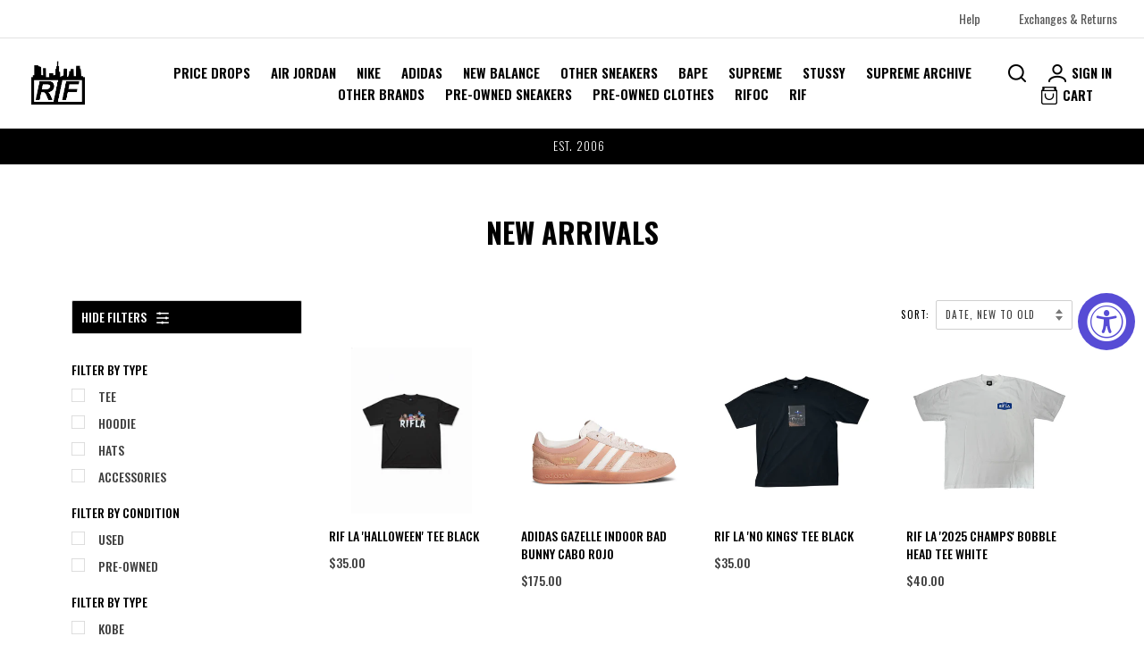

--- FILE ---
content_type: text/html; charset=utf-8
request_url: https://www.rif.la/collections/new-arrivals
body_size: 31286
content:
<!doctype html>
<!--[if lt IE 7]><html class="no-js lt-ie9 lt-ie8 lt-ie7" lang="en"> <![endif]-->
<!--[if IE 7]><html class="no-js lt-ie9 lt-ie8" lang="en"> <![endif]-->
<!--[if IE 8]><html class="no-js lt-ie9" lang="en"> <![endif]-->
<!--[if IE 9 ]><html class="ie9 no-js"> <![endif]-->
<!--[if (gt IE 9)|!(IE)]><!--> <html class="no-js"> <!--<![endif]-->
<head>

  <!-- ======================= Pipeline Theme V4.5.1 ========================= -->
  <meta charset="utf-8">
  <meta http-equiv="X-UA-Compatible" content="IE=edge,chrome=1">

  
    <link rel="shortcut icon" href="//www.rif.la/cdn/shop/files/logo_32x32.png?v=1635226384" type="image/png">
  

  <!-- Title and description ================================================ -->
  <title>
  New Arrivals &ndash; RIF LA
  </title>

  

  <!-- Product meta ========================================================= -->
  <!-- /snippets/social-meta-tags.liquid --><meta property="og:site_name" content="RIF LA">
<meta property="og:url" content="https://www.rif.la/collections/new-arrivals">
<meta property="og:title" content="New Arrivals">
<meta property="og:type" content="website">
<meta property="og:description" content="RIF LA">


<meta name="twitter:site" content="@rifla">
<meta name="twitter:card" content="summary_large_image">
<meta name="twitter:title" content="New Arrivals">
<meta name="twitter:description" content="RIF LA">


  <!-- Helpers ============================================================== -->
  <link rel="canonical" href="https://www.rif.la/collections/new-arrivals">
  <meta name="viewport" content="width=device-width,initial-scale=1">
  <meta name="theme-color" content="#585858">

  <!-- CSS ================================================================== -->
  <link href="//www.rif.la/cdn/shop/t/5/assets/theme.scss.css?v=169847267883704227271759332619" rel="stylesheet" type="text/css" media="all" />
	<link rel="stylesheet" href="https://cdn.jsdelivr.net/gh/fancyapps/fancybox@3.5.7/dist/jquery.fancybox.min.css" />

  <!-- Vendor JS ============================================================ -->
<script src="//www.rif.la/cdn/shop/t/5/assets/vendor.js?v=181088266110665600701635305925" type="text/javascript"></script> 
  


  <!-- /snippets/oldIE-js.liquid -->


<!--[if lt IE 9]>
<script src="//cdnjs.cloudflare.com/ajax/libs/html5shiv/3.7.2/html5shiv.min.js" type="text/javascript"></script>
<script src="//www.rif.la/cdn/shop/t/5/assets/respond.min.js?v=52248677837542619231635305923" type="text/javascript"></script>
<script src="//www.rif.la/cdn/shop/t/5/assets/background_size_emu.js?v=20512233629963367491635305913" type="text/javascript"></script>
<link href="//www.rif.la/cdn/shop/t/5/assets/respond-proxy.html" id="respond-proxy" rel="respond-proxy" />
<link href="//www.rif.la/search?q=ae3a91229a1a88724336a2307d134056" id="respond-redirect" rel="respond-redirect" />
<script src="//www.rif.la/search?q=ae3a91229a1a88724336a2307d134056" type="text/javascript"></script>
<![endif]-->



  <script>
    var theme = {
      strings: {
        addToCart: "Add to Cart",
        soldOut: "Sold Out",
        unavailable: "Unavailable",
        join: "Join Now"
      },
      moneyFormat: "\u003cspan class=money\u003e${{amount}}\u003c\/span\u003e",
      version: '4.5.1'
    }
  </script>

  
  

  <!-- Header hook for plugins ============================================== -->
  <script>window.performance && window.performance.mark && window.performance.mark('shopify.content_for_header.start');</script><meta name="facebook-domain-verification" content="gtic9fiu8s7pne422mvutssflq2ogu">
<meta name="google-site-verification" content="6CRlAwsnFP6IabI5YsgQre5W6lUzXzY2S2sz7yyqEl8">
<meta id="shopify-digital-wallet" name="shopify-digital-wallet" content="/28996272187/digital_wallets/dialog">
<meta name="shopify-checkout-api-token" content="62330dfec29a9c015b3152c450ea0505">
<meta id="in-context-paypal-metadata" data-shop-id="28996272187" data-venmo-supported="true" data-environment="production" data-locale="en_US" data-paypal-v4="true" data-currency="USD">
<link rel="alternate" type="application/atom+xml" title="Feed" href="/collections/new-arrivals.atom" />
<link rel="next" href="/collections/new-arrivals?page=2">
<link rel="alternate" hreflang="x-default" href="https://www.rif.la/collections/new-arrivals">
<link rel="alternate" hreflang="en-JP" href="https://www.rif.la/en-jp/collections/new-arrivals">
<link rel="alternate" hreflang="en-CA" href="https://www.rif.la/en-ca/collections/new-arrivals">
<link rel="alternate" hreflang="en-US" href="https://www.rif.la/collections/new-arrivals">
<link rel="alternate" type="application/json+oembed" href="https://www.rif.la/collections/new-arrivals.oembed">
<script async="async" src="/checkouts/internal/preloads.js?locale=en-US"></script>
<link rel="preconnect" href="https://shop.app" crossorigin="anonymous">
<script async="async" src="https://shop.app/checkouts/internal/preloads.js?locale=en-US&shop_id=28996272187" crossorigin="anonymous"></script>
<script id="apple-pay-shop-capabilities" type="application/json">{"shopId":28996272187,"countryCode":"US","currencyCode":"USD","merchantCapabilities":["supports3DS"],"merchantId":"gid:\/\/shopify\/Shop\/28996272187","merchantName":"RIF LA","requiredBillingContactFields":["postalAddress","email","phone"],"requiredShippingContactFields":["postalAddress","email","phone"],"shippingType":"shipping","supportedNetworks":["visa","masterCard","amex","discover","elo","jcb"],"total":{"type":"pending","label":"RIF LA","amount":"1.00"},"shopifyPaymentsEnabled":true,"supportsSubscriptions":true}</script>
<script id="shopify-features" type="application/json">{"accessToken":"62330dfec29a9c015b3152c450ea0505","betas":["rich-media-storefront-analytics"],"domain":"www.rif.la","predictiveSearch":true,"shopId":28996272187,"locale":"en"}</script>
<script>var Shopify = Shopify || {};
Shopify.shop = "rif-sf.myshopify.com";
Shopify.locale = "en";
Shopify.currency = {"active":"USD","rate":"1.0"};
Shopify.country = "US";
Shopify.theme = {"name":"DEVELOP 2021OCT27","id":127778291875,"schema_name":"Pipeline","schema_version":"4.5.1","theme_store_id":739,"role":"main"};
Shopify.theme.handle = "null";
Shopify.theme.style = {"id":null,"handle":null};
Shopify.cdnHost = "www.rif.la/cdn";
Shopify.routes = Shopify.routes || {};
Shopify.routes.root = "/";</script>
<script type="module">!function(o){(o.Shopify=o.Shopify||{}).modules=!0}(window);</script>
<script>!function(o){function n(){var o=[];function n(){o.push(Array.prototype.slice.apply(arguments))}return n.q=o,n}var t=o.Shopify=o.Shopify||{};t.loadFeatures=n(),t.autoloadFeatures=n()}(window);</script>
<script>
  window.ShopifyPay = window.ShopifyPay || {};
  window.ShopifyPay.apiHost = "shop.app\/pay";
  window.ShopifyPay.redirectState = null;
</script>
<script id="shop-js-analytics" type="application/json">{"pageType":"collection"}</script>
<script defer="defer" async type="module" src="//www.rif.la/cdn/shopifycloud/shop-js/modules/v2/client.init-shop-cart-sync_CGREiBkR.en.esm.js"></script>
<script defer="defer" async type="module" src="//www.rif.la/cdn/shopifycloud/shop-js/modules/v2/chunk.common_Bt2Up4BP.esm.js"></script>
<script type="module">
  await import("//www.rif.la/cdn/shopifycloud/shop-js/modules/v2/client.init-shop-cart-sync_CGREiBkR.en.esm.js");
await import("//www.rif.la/cdn/shopifycloud/shop-js/modules/v2/chunk.common_Bt2Up4BP.esm.js");

  window.Shopify.SignInWithShop?.initShopCartSync?.({"fedCMEnabled":true,"windoidEnabled":true});

</script>
<script>
  window.Shopify = window.Shopify || {};
  if (!window.Shopify.featureAssets) window.Shopify.featureAssets = {};
  window.Shopify.featureAssets['shop-js'] = {"shop-cart-sync":["modules/v2/client.shop-cart-sync_CQNAmp__.en.esm.js","modules/v2/chunk.common_Bt2Up4BP.esm.js"],"init-windoid":["modules/v2/client.init-windoid_BMafEeJe.en.esm.js","modules/v2/chunk.common_Bt2Up4BP.esm.js"],"shop-cash-offers":["modules/v2/client.shop-cash-offers_3d66YIS3.en.esm.js","modules/v2/chunk.common_Bt2Up4BP.esm.js","modules/v2/chunk.modal_Dk0o9ppo.esm.js"],"init-fed-cm":["modules/v2/client.init-fed-cm_B-WG4sqw.en.esm.js","modules/v2/chunk.common_Bt2Up4BP.esm.js"],"shop-toast-manager":["modules/v2/client.shop-toast-manager_DhuhblEJ.en.esm.js","modules/v2/chunk.common_Bt2Up4BP.esm.js"],"shop-button":["modules/v2/client.shop-button_B5xLHL5j.en.esm.js","modules/v2/chunk.common_Bt2Up4BP.esm.js"],"avatar":["modules/v2/client.avatar_BTnouDA3.en.esm.js"],"init-shop-email-lookup-coordinator":["modules/v2/client.init-shop-email-lookup-coordinator_hqFayTDE.en.esm.js","modules/v2/chunk.common_Bt2Up4BP.esm.js"],"init-shop-cart-sync":["modules/v2/client.init-shop-cart-sync_CGREiBkR.en.esm.js","modules/v2/chunk.common_Bt2Up4BP.esm.js"],"shop-login-button":["modules/v2/client.shop-login-button_g5QkWrqe.en.esm.js","modules/v2/chunk.common_Bt2Up4BP.esm.js","modules/v2/chunk.modal_Dk0o9ppo.esm.js"],"pay-button":["modules/v2/client.pay-button_Cuf0bNvL.en.esm.js","modules/v2/chunk.common_Bt2Up4BP.esm.js"],"init-shop-for-new-customer-accounts":["modules/v2/client.init-shop-for-new-customer-accounts_Bxwhl6__.en.esm.js","modules/v2/client.shop-login-button_g5QkWrqe.en.esm.js","modules/v2/chunk.common_Bt2Up4BP.esm.js","modules/v2/chunk.modal_Dk0o9ppo.esm.js"],"init-customer-accounts-sign-up":["modules/v2/client.init-customer-accounts-sign-up_al3d1WE3.en.esm.js","modules/v2/client.shop-login-button_g5QkWrqe.en.esm.js","modules/v2/chunk.common_Bt2Up4BP.esm.js","modules/v2/chunk.modal_Dk0o9ppo.esm.js"],"shop-follow-button":["modules/v2/client.shop-follow-button_B9MutJJO.en.esm.js","modules/v2/chunk.common_Bt2Up4BP.esm.js","modules/v2/chunk.modal_Dk0o9ppo.esm.js"],"checkout-modal":["modules/v2/client.checkout-modal_OBPaeP-J.en.esm.js","modules/v2/chunk.common_Bt2Up4BP.esm.js","modules/v2/chunk.modal_Dk0o9ppo.esm.js"],"init-customer-accounts":["modules/v2/client.init-customer-accounts_Brxa5h1K.en.esm.js","modules/v2/client.shop-login-button_g5QkWrqe.en.esm.js","modules/v2/chunk.common_Bt2Up4BP.esm.js","modules/v2/chunk.modal_Dk0o9ppo.esm.js"],"lead-capture":["modules/v2/client.lead-capture_BBBv1Qpe.en.esm.js","modules/v2/chunk.common_Bt2Up4BP.esm.js","modules/v2/chunk.modal_Dk0o9ppo.esm.js"],"shop-login":["modules/v2/client.shop-login_DoNRI_y4.en.esm.js","modules/v2/chunk.common_Bt2Up4BP.esm.js","modules/v2/chunk.modal_Dk0o9ppo.esm.js"],"payment-terms":["modules/v2/client.payment-terms_BlOJedZ2.en.esm.js","modules/v2/chunk.common_Bt2Up4BP.esm.js","modules/v2/chunk.modal_Dk0o9ppo.esm.js"]};
</script>
<script>(function() {
  var isLoaded = false;
  function asyncLoad() {
    if (isLoaded) return;
    isLoaded = true;
    var urls = ["https:\/\/cdn-scripts.signifyd.com\/shopify\/script-tag.js?shop=rif-sf.myshopify.com","https:\/\/cdn.autoketing.org\/sdk-cdn\/currency-convert\/dist\/currency-convert-embed.js?t=1606458306381249747\u0026shop=rif-sf.myshopify.com","\/\/shopify.privy.com\/widget.js?shop=rif-sf.myshopify.com"];
    for (var i = 0; i < urls.length; i++) {
      var s = document.createElement('script');
      s.type = 'text/javascript';
      s.async = true;
      s.src = urls[i];
      var x = document.getElementsByTagName('script')[0];
      x.parentNode.insertBefore(s, x);
    }
  };
  if(window.attachEvent) {
    window.attachEvent('onload', asyncLoad);
  } else {
    window.addEventListener('load', asyncLoad, false);
  }
})();</script>
<script id="__st">var __st={"a":28996272187,"offset":-28800,"reqid":"48de0a01-1052-4875-942c-e7617f20a77a-1762752055","pageurl":"www.rif.la\/collections\/new-arrivals","u":"e656d242abb4","p":"collection","rtyp":"collection","rid":280737644707};</script>
<script>window.ShopifyPaypalV4VisibilityTracking = true;</script>
<script id="captcha-bootstrap">!function(){'use strict';const t='contact',e='account',n='new_comment',o=[[t,t],['blogs',n],['comments',n],[t,'customer']],c=[[e,'customer_login'],[e,'guest_login'],[e,'recover_customer_password'],[e,'create_customer']],r=t=>t.map((([t,e])=>`form[action*='/${t}']:not([data-nocaptcha='true']) input[name='form_type'][value='${e}']`)).join(','),a=t=>()=>t?[...document.querySelectorAll(t)].map((t=>t.form)):[];function s(){const t=[...o],e=r(t);return a(e)}const i='password',u='form_key',d=['recaptcha-v3-token','g-recaptcha-response','h-captcha-response',i],f=()=>{try{return window.sessionStorage}catch{return}},m='__shopify_v',_=t=>t.elements[u];function p(t,e,n=!1){try{const o=window.sessionStorage,c=JSON.parse(o.getItem(e)),{data:r}=function(t){const{data:e,action:n}=t;return t[m]||n?{data:e,action:n}:{data:t,action:n}}(c);for(const[e,n]of Object.entries(r))t.elements[e]&&(t.elements[e].value=n);n&&o.removeItem(e)}catch(o){console.error('form repopulation failed',{error:o})}}const l='form_type',E='cptcha';function T(t){t.dataset[E]=!0}const w=window,h=w.document,L='Shopify',v='ce_forms',y='captcha';let A=!1;((t,e)=>{const n=(g='f06e6c50-85a8-45c8-87d0-21a2b65856fe',I='https://cdn.shopify.com/shopifycloud/storefront-forms-hcaptcha/ce_storefront_forms_captcha_hcaptcha.v1.5.2.iife.js',D={infoText:'Protected by hCaptcha',privacyText:'Privacy',termsText:'Terms'},(t,e,n)=>{const o=w[L][v],c=o.bindForm;if(c)return c(t,g,e,D).then(n);var r;o.q.push([[t,g,e,D],n]),r=I,A||(h.body.append(Object.assign(h.createElement('script'),{id:'captcha-provider',async:!0,src:r})),A=!0)});var g,I,D;w[L]=w[L]||{},w[L][v]=w[L][v]||{},w[L][v].q=[],w[L][y]=w[L][y]||{},w[L][y].protect=function(t,e){n(t,void 0,e),T(t)},Object.freeze(w[L][y]),function(t,e,n,w,h,L){const[v,y,A,g]=function(t,e,n){const i=e?o:[],u=t?c:[],d=[...i,...u],f=r(d),m=r(i),_=r(d.filter((([t,e])=>n.includes(e))));return[a(f),a(m),a(_),s()]}(w,h,L),I=t=>{const e=t.target;return e instanceof HTMLFormElement?e:e&&e.form},D=t=>v().includes(t);t.addEventListener('submit',(t=>{const e=I(t);if(!e)return;const n=D(e)&&!e.dataset.hcaptchaBound&&!e.dataset.recaptchaBound,o=_(e),c=g().includes(e)&&(!o||!o.value);(n||c)&&t.preventDefault(),c&&!n&&(function(t){try{if(!f())return;!function(t){const e=f();if(!e)return;const n=_(t);if(!n)return;const o=n.value;o&&e.removeItem(o)}(t);const e=Array.from(Array(32),(()=>Math.random().toString(36)[2])).join('');!function(t,e){_(t)||t.append(Object.assign(document.createElement('input'),{type:'hidden',name:u})),t.elements[u].value=e}(t,e),function(t,e){const n=f();if(!n)return;const o=[...t.querySelectorAll(`input[type='${i}']`)].map((({name:t})=>t)),c=[...d,...o],r={};for(const[a,s]of new FormData(t).entries())c.includes(a)||(r[a]=s);n.setItem(e,JSON.stringify({[m]:1,action:t.action,data:r}))}(t,e)}catch(e){console.error('failed to persist form',e)}}(e),e.submit())}));const S=(t,e)=>{t&&!t.dataset[E]&&(n(t,e.some((e=>e===t))),T(t))};for(const o of['focusin','change'])t.addEventListener(o,(t=>{const e=I(t);D(e)&&S(e,y())}));const B=e.get('form_key'),M=e.get(l),P=B&&M;t.addEventListener('DOMContentLoaded',(()=>{const t=y();if(P)for(const e of t)e.elements[l].value===M&&p(e,B);[...new Set([...A(),...v().filter((t=>'true'===t.dataset.shopifyCaptcha))])].forEach((e=>S(e,t)))}))}(h,new URLSearchParams(w.location.search),n,t,e,['guest_login'])})(!0,!0)}();</script>
<script integrity="sha256-52AcMU7V7pcBOXWImdc/TAGTFKeNjmkeM1Pvks/DTgc=" data-source-attribution="shopify.loadfeatures" defer="defer" src="//www.rif.la/cdn/shopifycloud/storefront/assets/storefront/load_feature-81c60534.js" crossorigin="anonymous"></script>
<script crossorigin="anonymous" defer="defer" src="//www.rif.la/cdn/shopifycloud/storefront/assets/shopify_pay/storefront-65b4c6d7.js?v=20250812"></script>
<script data-source-attribution="shopify.dynamic_checkout.dynamic.init">var Shopify=Shopify||{};Shopify.PaymentButton=Shopify.PaymentButton||{isStorefrontPortableWallets:!0,init:function(){window.Shopify.PaymentButton.init=function(){};var t=document.createElement("script");t.src="https://www.rif.la/cdn/shopifycloud/portable-wallets/latest/portable-wallets.en.js",t.type="module",document.head.appendChild(t)}};
</script>
<script data-source-attribution="shopify.dynamic_checkout.buyer_consent">
  function portableWalletsHideBuyerConsent(e){var t=document.getElementById("shopify-buyer-consent"),n=document.getElementById("shopify-subscription-policy-button");t&&n&&(t.classList.add("hidden"),t.setAttribute("aria-hidden","true"),n.removeEventListener("click",e))}function portableWalletsShowBuyerConsent(e){var t=document.getElementById("shopify-buyer-consent"),n=document.getElementById("shopify-subscription-policy-button");t&&n&&(t.classList.remove("hidden"),t.removeAttribute("aria-hidden"),n.addEventListener("click",e))}window.Shopify?.PaymentButton&&(window.Shopify.PaymentButton.hideBuyerConsent=portableWalletsHideBuyerConsent,window.Shopify.PaymentButton.showBuyerConsent=portableWalletsShowBuyerConsent);
</script>
<script data-source-attribution="shopify.dynamic_checkout.cart.bootstrap">document.addEventListener("DOMContentLoaded",(function(){function t(){return document.querySelector("shopify-accelerated-checkout-cart, shopify-accelerated-checkout")}if(t())Shopify.PaymentButton.init();else{new MutationObserver((function(e,n){t()&&(Shopify.PaymentButton.init(),n.disconnect())})).observe(document.body,{childList:!0,subtree:!0})}}));
</script>
<link id="shopify-accelerated-checkout-styles" rel="stylesheet" media="screen" href="https://www.rif.la/cdn/shopifycloud/portable-wallets/latest/accelerated-checkout-backwards-compat.css" crossorigin="anonymous">
<style id="shopify-accelerated-checkout-cart">
        #shopify-buyer-consent {
  margin-top: 1em;
  display: inline-block;
  width: 100%;
}

#shopify-buyer-consent.hidden {
  display: none;
}

#shopify-subscription-policy-button {
  background: none;
  border: none;
  padding: 0;
  text-decoration: underline;
  font-size: inherit;
  cursor: pointer;
}

#shopify-subscription-policy-button::before {
  box-shadow: none;
}

      </style>

<script>window.performance && window.performance.mark && window.performance.mark('shopify.content_for_header.end');</script>
	<link rel="preconnect" href="https://fonts.gstatic.com">
	<link href="https://fonts.googleapis.com/css2?family=Oswald:wght@300;400;500;600;700&display=swap" rel="stylesheet">

<!-- BEGIN app block: shopify://apps/klaviyo-email-marketing-sms/blocks/klaviyo-onsite-embed/2632fe16-c075-4321-a88b-50b567f42507 -->












  <script async src="https://static.klaviyo.com/onsite/js/TN3EgM/klaviyo.js?company_id=TN3EgM"></script>
  <script>!function(){if(!window.klaviyo){window._klOnsite=window._klOnsite||[];try{window.klaviyo=new Proxy({},{get:function(n,i){return"push"===i?function(){var n;(n=window._klOnsite).push.apply(n,arguments)}:function(){for(var n=arguments.length,o=new Array(n),w=0;w<n;w++)o[w]=arguments[w];var t="function"==typeof o[o.length-1]?o.pop():void 0,e=new Promise((function(n){window._klOnsite.push([i].concat(o,[function(i){t&&t(i),n(i)}]))}));return e}}})}catch(n){window.klaviyo=window.klaviyo||[],window.klaviyo.push=function(){var n;(n=window._klOnsite).push.apply(n,arguments)}}}}();</script>

  




  <script>
    window.klaviyoReviewsProductDesignMode = false
  </script>







<!-- END app block --><!-- BEGIN app block: shopify://apps/currency-converter-multicoin/blocks/app-embed/eba38363-5734-4fb2-be51-4bcccb813451 -->
<!-- END app block --><script src="https://cdn.shopify.com/extensions/019a0131-ca1b-7172-a6b1-2fadce39ca6e/accessibly-28/assets/acc-main.js" type="text/javascript" defer="defer"></script>
<script src="https://cdn.shopify.com/extensions/019a0b5b-3bef-7f9f-b53f-47460e9b4b43/currency-converter-multicoin-23/assets/currency-convert-embed.js" type="text/javascript" defer="defer"></script>
<link href="https://monorail-edge.shopifysvc.com" rel="dns-prefetch">
<script>(function(){if ("sendBeacon" in navigator && "performance" in window) {try {var session_token_from_headers = performance.getEntriesByType('navigation')[0].serverTiming.find(x => x.name == '_s').description;} catch {var session_token_from_headers = undefined;}var session_cookie_matches = document.cookie.match(/_shopify_s=([^;]*)/);var session_token_from_cookie = session_cookie_matches && session_cookie_matches.length === 2 ? session_cookie_matches[1] : "";var session_token = session_token_from_headers || session_token_from_cookie || "";function handle_abandonment_event(e) {var entries = performance.getEntries().filter(function(entry) {return /monorail-edge.shopifysvc.com/.test(entry.name);});if (!window.abandonment_tracked && entries.length === 0) {window.abandonment_tracked = true;var currentMs = Date.now();var navigation_start = performance.timing.navigationStart;var payload = {shop_id: 28996272187,url: window.location.href,navigation_start,duration: currentMs - navigation_start,session_token,page_type: "collection"};window.navigator.sendBeacon("https://monorail-edge.shopifysvc.com/v1/produce", JSON.stringify({schema_id: "online_store_buyer_site_abandonment/1.1",payload: payload,metadata: {event_created_at_ms: currentMs,event_sent_at_ms: currentMs}}));}}window.addEventListener('pagehide', handle_abandonment_event);}}());</script>
<script id="web-pixels-manager-setup">(function e(e,d,r,n,o){if(void 0===o&&(o={}),!Boolean(null===(a=null===(i=window.Shopify)||void 0===i?void 0:i.analytics)||void 0===a?void 0:a.replayQueue)){var i,a;window.Shopify=window.Shopify||{};var t=window.Shopify;t.analytics=t.analytics||{};var s=t.analytics;s.replayQueue=[],s.publish=function(e,d,r){return s.replayQueue.push([e,d,r]),!0};try{self.performance.mark("wpm:start")}catch(e){}var l=function(){var e={modern:/Edge?\/(1{2}[4-9]|1[2-9]\d|[2-9]\d{2}|\d{4,})\.\d+(\.\d+|)|Firefox\/(1{2}[4-9]|1[2-9]\d|[2-9]\d{2}|\d{4,})\.\d+(\.\d+|)|Chrom(ium|e)\/(9{2}|\d{3,})\.\d+(\.\d+|)|(Maci|X1{2}).+ Version\/(15\.\d+|(1[6-9]|[2-9]\d|\d{3,})\.\d+)([,.]\d+|)( \(\w+\)|)( Mobile\/\w+|) Safari\/|Chrome.+OPR\/(9{2}|\d{3,})\.\d+\.\d+|(CPU[ +]OS|iPhone[ +]OS|CPU[ +]iPhone|CPU IPhone OS|CPU iPad OS)[ +]+(15[._]\d+|(1[6-9]|[2-9]\d|\d{3,})[._]\d+)([._]\d+|)|Android:?[ /-](13[3-9]|1[4-9]\d|[2-9]\d{2}|\d{4,})(\.\d+|)(\.\d+|)|Android.+Firefox\/(13[5-9]|1[4-9]\d|[2-9]\d{2}|\d{4,})\.\d+(\.\d+|)|Android.+Chrom(ium|e)\/(13[3-9]|1[4-9]\d|[2-9]\d{2}|\d{4,})\.\d+(\.\d+|)|SamsungBrowser\/([2-9]\d|\d{3,})\.\d+/,legacy:/Edge?\/(1[6-9]|[2-9]\d|\d{3,})\.\d+(\.\d+|)|Firefox\/(5[4-9]|[6-9]\d|\d{3,})\.\d+(\.\d+|)|Chrom(ium|e)\/(5[1-9]|[6-9]\d|\d{3,})\.\d+(\.\d+|)([\d.]+$|.*Safari\/(?![\d.]+ Edge\/[\d.]+$))|(Maci|X1{2}).+ Version\/(10\.\d+|(1[1-9]|[2-9]\d|\d{3,})\.\d+)([,.]\d+|)( \(\w+\)|)( Mobile\/\w+|) Safari\/|Chrome.+OPR\/(3[89]|[4-9]\d|\d{3,})\.\d+\.\d+|(CPU[ +]OS|iPhone[ +]OS|CPU[ +]iPhone|CPU IPhone OS|CPU iPad OS)[ +]+(10[._]\d+|(1[1-9]|[2-9]\d|\d{3,})[._]\d+)([._]\d+|)|Android:?[ /-](13[3-9]|1[4-9]\d|[2-9]\d{2}|\d{4,})(\.\d+|)(\.\d+|)|Mobile Safari.+OPR\/([89]\d|\d{3,})\.\d+\.\d+|Android.+Firefox\/(13[5-9]|1[4-9]\d|[2-9]\d{2}|\d{4,})\.\d+(\.\d+|)|Android.+Chrom(ium|e)\/(13[3-9]|1[4-9]\d|[2-9]\d{2}|\d{4,})\.\d+(\.\d+|)|Android.+(UC? ?Browser|UCWEB|U3)[ /]?(15\.([5-9]|\d{2,})|(1[6-9]|[2-9]\d|\d{3,})\.\d+)\.\d+|SamsungBrowser\/(5\.\d+|([6-9]|\d{2,})\.\d+)|Android.+MQ{2}Browser\/(14(\.(9|\d{2,})|)|(1[5-9]|[2-9]\d|\d{3,})(\.\d+|))(\.\d+|)|K[Aa][Ii]OS\/(3\.\d+|([4-9]|\d{2,})\.\d+)(\.\d+|)/},d=e.modern,r=e.legacy,n=navigator.userAgent;return n.match(d)?"modern":n.match(r)?"legacy":"unknown"}(),u="modern"===l?"modern":"legacy",c=(null!=n?n:{modern:"",legacy:""})[u],f=function(e){return[e.baseUrl,"/wpm","/b",e.hashVersion,"modern"===e.buildTarget?"m":"l",".js"].join("")}({baseUrl:d,hashVersion:r,buildTarget:u}),m=function(e){var d=e.version,r=e.bundleTarget,n=e.surface,o=e.pageUrl,i=e.monorailEndpoint;return{emit:function(e){var a=e.status,t=e.errorMsg,s=(new Date).getTime(),l=JSON.stringify({metadata:{event_sent_at_ms:s},events:[{schema_id:"web_pixels_manager_load/3.1",payload:{version:d,bundle_target:r,page_url:o,status:a,surface:n,error_msg:t},metadata:{event_created_at_ms:s}}]});if(!i)return console&&console.warn&&console.warn("[Web Pixels Manager] No Monorail endpoint provided, skipping logging."),!1;try{return self.navigator.sendBeacon.bind(self.navigator)(i,l)}catch(e){}var u=new XMLHttpRequest;try{return u.open("POST",i,!0),u.setRequestHeader("Content-Type","text/plain"),u.send(l),!0}catch(e){return console&&console.warn&&console.warn("[Web Pixels Manager] Got an unhandled error while logging to Monorail."),!1}}}}({version:r,bundleTarget:l,surface:e.surface,pageUrl:self.location.href,monorailEndpoint:e.monorailEndpoint});try{o.browserTarget=l,function(e){var d=e.src,r=e.async,n=void 0===r||r,o=e.onload,i=e.onerror,a=e.sri,t=e.scriptDataAttributes,s=void 0===t?{}:t,l=document.createElement("script"),u=document.querySelector("head"),c=document.querySelector("body");if(l.async=n,l.src=d,a&&(l.integrity=a,l.crossOrigin="anonymous"),s)for(var f in s)if(Object.prototype.hasOwnProperty.call(s,f))try{l.dataset[f]=s[f]}catch(e){}if(o&&l.addEventListener("load",o),i&&l.addEventListener("error",i),u)u.appendChild(l);else{if(!c)throw new Error("Did not find a head or body element to append the script");c.appendChild(l)}}({src:f,async:!0,onload:function(){if(!function(){var e,d;return Boolean(null===(d=null===(e=window.Shopify)||void 0===e?void 0:e.analytics)||void 0===d?void 0:d.initialized)}()){var d=window.webPixelsManager.init(e)||void 0;if(d){var r=window.Shopify.analytics;r.replayQueue.forEach((function(e){var r=e[0],n=e[1],o=e[2];d.publishCustomEvent(r,n,o)})),r.replayQueue=[],r.publish=d.publishCustomEvent,r.visitor=d.visitor,r.initialized=!0}}},onerror:function(){return m.emit({status:"failed",errorMsg:"".concat(f," has failed to load")})},sri:function(e){var d=/^sha384-[A-Za-z0-9+/=]+$/;return"string"==typeof e&&d.test(e)}(c)?c:"",scriptDataAttributes:o}),m.emit({status:"loading"})}catch(e){m.emit({status:"failed",errorMsg:(null==e?void 0:e.message)||"Unknown error"})}}})({shopId: 28996272187,storefrontBaseUrl: "https://www.rif.la",extensionsBaseUrl: "https://extensions.shopifycdn.com/cdn/shopifycloud/web-pixels-manager",monorailEndpoint: "https://monorail-edge.shopifysvc.com/unstable/produce_batch",surface: "storefront-renderer",enabledBetaFlags: ["2dca8a86"],webPixelsConfigList: [{"id":"720273571","configuration":"{\"config\":\"{\\\"pixel_id\\\":\\\"GT-W6KQV2L\\\",\\\"target_country\\\":\\\"US\\\",\\\"gtag_events\\\":[{\\\"type\\\":\\\"purchase\\\",\\\"action_label\\\":\\\"MC-2QEBQ40NVZ\\\"},{\\\"type\\\":\\\"page_view\\\",\\\"action_label\\\":\\\"MC-2QEBQ40NVZ\\\"},{\\\"type\\\":\\\"view_item\\\",\\\"action_label\\\":\\\"MC-2QEBQ40NVZ\\\"}],\\\"enable_monitoring_mode\\\":false}\"}","eventPayloadVersion":"v1","runtimeContext":"OPEN","scriptVersion":"b2a88bafab3e21179ed38636efcd8a93","type":"APP","apiClientId":1780363,"privacyPurposes":[],"dataSharingAdjustments":{"protectedCustomerApprovalScopes":["read_customer_address","read_customer_email","read_customer_name","read_customer_personal_data","read_customer_phone"]}},{"id":"shopify-app-pixel","configuration":"{}","eventPayloadVersion":"v1","runtimeContext":"STRICT","scriptVersion":"0450","apiClientId":"shopify-pixel","type":"APP","privacyPurposes":["ANALYTICS","MARKETING"]},{"id":"shopify-custom-pixel","eventPayloadVersion":"v1","runtimeContext":"LAX","scriptVersion":"0450","apiClientId":"shopify-pixel","type":"CUSTOM","privacyPurposes":["ANALYTICS","MARKETING"]}],isMerchantRequest: false,initData: {"shop":{"name":"RIF LA","paymentSettings":{"currencyCode":"USD"},"myshopifyDomain":"rif-sf.myshopify.com","countryCode":"US","storefrontUrl":"https:\/\/www.rif.la"},"customer":null,"cart":null,"checkout":null,"productVariants":[],"purchasingCompany":null},},"https://www.rif.la/cdn","ae1676cfwd2530674p4253c800m34e853cb",{"modern":"","legacy":""},{"shopId":"28996272187","storefrontBaseUrl":"https:\/\/www.rif.la","extensionBaseUrl":"https:\/\/extensions.shopifycdn.com\/cdn\/shopifycloud\/web-pixels-manager","surface":"storefront-renderer","enabledBetaFlags":"[\"2dca8a86\"]","isMerchantRequest":"false","hashVersion":"ae1676cfwd2530674p4253c800m34e853cb","publish":"custom","events":"[[\"page_viewed\",{}],[\"collection_viewed\",{\"collection\":{\"id\":\"280737644707\",\"title\":\"New Arrivals\",\"productVariants\":[{\"price\":{\"amount\":35.0,\"currencyCode\":\"USD\"},\"product\":{\"title\":\"RIF LA 'Halloween' Tee Black\",\"vendor\":\"RIF LA\",\"id\":\"8906658807971\",\"untranslatedTitle\":\"RIF LA 'Halloween' Tee Black\",\"url\":\"\/products\/rif-la-halloween-tee-black\",\"type\":\"Tee\"},\"id\":\"46442086531235\",\"image\":{\"src\":\"\/\/www.rif.la\/cdn\/shop\/files\/IMG_2524.jpg?v=1761088717\"},\"sku\":null,\"title\":\"S\",\"untranslatedTitle\":\"S\"},{\"price\":{\"amount\":175.0,\"currencyCode\":\"USD\"},\"product\":{\"title\":\"adidas Gazelle Indoor Bad Bunny Cabo Rojo\",\"vendor\":\"RIF LA\",\"id\":\"8902794608803\",\"untranslatedTitle\":\"adidas Gazelle Indoor Bad Bunny Cabo Rojo\",\"url\":\"\/products\/adidas-gazelle-indoor-bad-bunny-cabo-rojo\",\"type\":\"Sneaker\"},\"id\":\"46431963840675\",\"image\":{\"src\":\"\/\/www.rif.la\/cdn\/shop\/files\/1_37_cc155728-b4b8-4d97-aab6-3a9367b3d6be.webp?v=1760821848\"},\"sku\":\"180057\",\"title\":\"12\",\"untranslatedTitle\":\"12\"},{\"price\":{\"amount\":35.0,\"currencyCode\":\"USD\"},\"product\":{\"title\":\"RIF LA 'NO KINGS' Tee Black\",\"vendor\":\"RIF LA\",\"id\":\"8902786973859\",\"untranslatedTitle\":\"RIF LA 'NO KINGS' Tee Black\",\"url\":\"\/products\/rif-la-no-kings-tee-black\",\"type\":\"Tee\"},\"id\":\"46431934054563\",\"image\":{\"src\":\"\/\/www.rif.la\/cdn\/shop\/files\/original-895BF2C7-C9EB-43FD-BC12-00B5E703AFAC.jpg?v=1760819573\"},\"sku\":null,\"title\":\"S\",\"untranslatedTitle\":\"S\"},{\"price\":{\"amount\":40.0,\"currencyCode\":\"USD\"},\"product\":{\"title\":\"RIF LA '2025 CHAMPS' Bobble Head Tee White\",\"vendor\":\"RIF LA\",\"id\":\"8888227168419\",\"untranslatedTitle\":\"RIF LA '2025 CHAMPS' Bobble Head Tee White\",\"url\":\"\/products\/rif-la-2025-champs-bobble-head-tee-white\",\"type\":\"Tee\"},\"id\":\"46346384343203\",\"image\":{\"src\":\"\/\/www.rif.la\/cdn\/shop\/files\/Photoroom_20251009_151025.jpg?v=1760819742\"},\"sku\":null,\"title\":\"S\",\"untranslatedTitle\":\"S\"},{\"price\":{\"amount\":40.0,\"currencyCode\":\"USD\"},\"product\":{\"title\":\"RIF LA '2025 CHAMPS' Bobble Head Tee Grey\",\"vendor\":\"RIF LA\",\"id\":\"8888222417059\",\"untranslatedTitle\":\"RIF LA '2025 CHAMPS' Bobble Head Tee Grey\",\"url\":\"\/products\/rif-la-2025-champs-bobble-head-tee-grey\",\"type\":\"Tee\"},\"id\":\"46346358259875\",\"image\":{\"src\":\"\/\/www.rif.la\/cdn\/shop\/files\/Photoroom_20251009_151102.jpg?v=1760819793\"},\"sku\":null,\"title\":\"S\",\"untranslatedTitle\":\"S\"},{\"price\":{\"amount\":32.0,\"currencyCode\":\"USD\"},\"product\":{\"title\":\"RIF LA 'Chill Guy' Tee Black\",\"vendor\":\"RIF LA\",\"id\":\"8880682729635\",\"untranslatedTitle\":\"RIF LA 'Chill Guy' Tee Black\",\"url\":\"\/products\/rif-la-chill-guy-tee-black\",\"type\":\"Tee\"},\"id\":\"46325922267299\",\"image\":{\"src\":\"\/\/www.rif.la\/cdn\/shop\/files\/Photoroom_20251003_135247_1.jpg?v=1760819959\"},\"sku\":null,\"title\":\"S\",\"untranslatedTitle\":\"S\"},{\"price\":{\"amount\":35.0,\"currencyCode\":\"USD\"},\"product\":{\"title\":\"RIF LA x Boiling Crab x NPCF x Nike Running Studio 'GPHGK' Tee Navy\",\"vendor\":\"RIF LA\",\"id\":\"8876107825315\",\"untranslatedTitle\":\"RIF LA x Boiling Crab x NPCF x Nike Running Studio 'GPHGK' Tee Navy\",\"url\":\"\/products\/rif-la-x-boiling-crab-x-npcf-x-nike-running-studio-gphgk-tee-navy\",\"type\":\"Tee\"},\"id\":\"46302378819747\",\"image\":{\"src\":\"\/\/www.rif.la\/cdn\/shop\/files\/Photoroom_20250924_203150.jpg?v=1758771574\"},\"sku\":null,\"title\":\"S\",\"untranslatedTitle\":\"S\"},{\"price\":{\"amount\":35.0,\"currencyCode\":\"USD\"},\"product\":{\"title\":\"RIF LA x Boiling Crab x NPCF x Nike Running Studio 'GPHGK' Tee Black\",\"vendor\":\"RIF LA\",\"id\":\"8865592639651\",\"untranslatedTitle\":\"RIF LA x Boiling Crab x NPCF x Nike Running Studio 'GPHGK' Tee Black\",\"url\":\"\/products\/rif-la-x-boiling-crab-x-npcf-x-nike-running-studio-gphgk-tee-black\",\"type\":\"Tee\"},\"id\":\"46248393146531\",\"image\":{\"src\":\"\/\/www.rif.la\/cdn\/shop\/files\/Photoroom_20250924_203224.jpg?v=1758771531\"},\"sku\":null,\"title\":\"S\",\"untranslatedTitle\":\"S\"},{\"price\":{\"amount\":35.0,\"currencyCode\":\"USD\"},\"product\":{\"title\":\"RIF LA x Boiling Crab x NPCF 'GPHGK' Tee Grey\",\"vendor\":\"RIF LA\",\"id\":\"8857489637539\",\"untranslatedTitle\":\"RIF LA x Boiling Crab x NPCF 'GPHGK' Tee Grey\",\"url\":\"\/products\/rif-la-x-boiling-crab-x-npcf-gphgk-tee-grey\",\"type\":\"Tee\"},\"id\":\"46225657823395\",\"image\":{\"src\":\"\/\/www.rif.la\/cdn\/shop\/files\/rifla_bc_tshirt_grey_front_copy.jpg?v=1757721149\"},\"sku\":null,\"title\":\"S\",\"untranslatedTitle\":\"S\"},{\"price\":{\"amount\":35.0,\"currencyCode\":\"USD\"},\"product\":{\"title\":\"RIF LA x Boiling Crab x NPCF 'GPHGK' Tee Black\",\"vendor\":\"RIF LA\",\"id\":\"8857489342627\",\"untranslatedTitle\":\"RIF LA x Boiling Crab x NPCF 'GPHGK' Tee Black\",\"url\":\"\/products\/rif-la-x-boiling-crab-x-npcf-gphgk-tee-black\",\"type\":\"Tee\"},\"id\":\"46225657397411\",\"image\":{\"src\":\"\/\/www.rif.la\/cdn\/shop\/files\/rifla_bc_tshirt_black_front_copy.jpg?v=1757720934\"},\"sku\":null,\"title\":\"S\",\"untranslatedTitle\":\"S\"},{\"price\":{\"amount\":85.0,\"currencyCode\":\"USD\"},\"product\":{\"title\":\"Supreme Playboi Carti Tee Red\",\"vendor\":\"Supreme\",\"id\":\"8850251153571\",\"untranslatedTitle\":\"Supreme Playboi Carti Tee Red\",\"url\":\"\/products\/supreme-playboi-carti-tee-grey-copy\",\"type\":\"Tee\"},\"id\":\"46199979016355\",\"image\":{\"src\":\"\/\/www.rif.la\/cdn\/shop\/files\/Screenshot2025-09-06145945.jpg?v=1757195998\"},\"sku\":\"179212\",\"title\":\"L\",\"untranslatedTitle\":\"L\"},{\"price\":{\"amount\":85.0,\"currencyCode\":\"USD\"},\"product\":{\"title\":\"Supreme Playboi Carti Tee Grey\",\"vendor\":\"Supreme\",\"id\":\"8850250399907\",\"untranslatedTitle\":\"Supreme Playboi Carti Tee Grey\",\"url\":\"\/products\/supreme-playboi-carti-tee-grey\",\"type\":\"Tee\"},\"id\":\"46219921686691\",\"image\":{\"src\":\"\/\/www.rif.la\/cdn\/shop\/files\/Screenshot2025-09-06145909_95582ccd-508f-4c43-8e63-d0f0316b66a1.jpg?v=1757196019\"},\"sku\":\"45402, 45012\",\"title\":\"L (RIFOC)\",\"untranslatedTitle\":\"L (RIFOC)\"},{\"price\":{\"amount\":50.0,\"currencyCode\":\"USD\"},\"product\":{\"title\":\"Supreme Kinetic Tee Red\",\"vendor\":\"Supreme\",\"id\":\"8847226208419\",\"untranslatedTitle\":\"Supreme Kinetic Tee Red\",\"url\":\"\/products\/supreme-kinetic-tee-red\",\"type\":\"Tee\"},\"id\":\"46191259254947\",\"image\":{\"src\":\"\/\/www.rif.la\/cdn\/shop\/files\/IMG_0161.jpg?v=1756593941\"},\"sku\":\"44856\",\"title\":\"L (RIFOC)\",\"untranslatedTitle\":\"L (RIFOC)\"},{\"price\":{\"amount\":100.0,\"currencyCode\":\"USD\"},\"product\":{\"title\":\"Supreme Playboi Carti Tee Purple\",\"vendor\":\"Supreme\",\"id\":\"8847206547619\",\"untranslatedTitle\":\"Supreme Playboi Carti Tee Purple\",\"url\":\"\/products\/supreme-playboi-carti-tee-purle\",\"type\":\"Tee\"},\"id\":\"46214158254243\",\"image\":{\"src\":\"\/\/www.rif.la\/cdn\/shop\/files\/Screenshot2025-08-30133949.jpg?v=1756586409\"},\"sku\":\"45141\",\"title\":\"M (RIFOC)\",\"untranslatedTitle\":\"M (RIFOC)\"},{\"price\":{\"amount\":50.0,\"currencyCode\":\"USD\"},\"product\":{\"title\":\"Vans Old Skool 36 Dx Kids of Immigrants (WORN)\",\"vendor\":\"Vans\",\"id\":\"8845883506851\",\"untranslatedTitle\":\"Vans Old Skool 36 Dx Kids of Immigrants (WORN)\",\"url\":\"\/products\/vans-old-skool-36-dx-kids-of-immigrants\",\"type\":\"Sneaker\"},\"id\":\"46182665978019\",\"image\":{\"src\":\"\/\/www.rif.la\/cdn\/shop\/files\/1_34.webp?v=1756331762\"},\"sku\":\"179112\",\"title\":\"11.5\",\"untranslatedTitle\":\"11.5\"},{\"price\":{\"amount\":72.0,\"currencyCode\":\"USD\"},\"product\":{\"title\":\"RIF LA x Team Pacquiao 'Fight Night' Hoodie\",\"vendor\":\"RIF LA\",\"id\":\"8808386560163\",\"untranslatedTitle\":\"RIF LA x Team Pacquiao 'Fight Night' Hoodie\",\"url\":\"\/products\/rif-la-x-manny-pacquio-hoodie\",\"type\":\"Hoodie\"},\"id\":\"46021814845603\",\"image\":{\"src\":\"\/\/www.rif.la\/cdn\/shop\/files\/Screenshot2025-07-14155056-Photoroom.png?v=1752533541\"},\"sku\":null,\"title\":\"S\",\"untranslatedTitle\":\"S\"},{\"price\":{\"amount\":40.0,\"currencyCode\":\"USD\"},\"product\":{\"title\":\"RIF LA x Team Pacquiao 'Fight Night' Tee\",\"vendor\":\"RIF LA\",\"id\":\"8808377024675\",\"untranslatedTitle\":\"RIF LA x Team Pacquiao 'Fight Night' Tee\",\"url\":\"\/products\/rif-la-x-manny-pacquio-tee\",\"type\":\"Tee\"},\"id\":\"46021795250339\",\"image\":{\"src\":\"\/\/www.rif.la\/cdn\/shop\/files\/Photoroom_20250714_152551.jpg?v=1752532394\"},\"sku\":null,\"title\":\"S\",\"untranslatedTitle\":\"S\"},{\"price\":{\"amount\":275.0,\"currencyCode\":\"USD\"},\"product\":{\"title\":\"Jordan Jumpman Jack TR Travis Scott Bright Cactus\",\"vendor\":\"Nike\",\"id\":\"8757319401635\",\"untranslatedTitle\":\"Jordan Jumpman Jack TR Travis Scott Bright Cactus\",\"url\":\"\/products\/jordan-jumpman-jack-tr-travis-scott-bright-cactus\",\"type\":\"Sneaker\"},\"id\":\"45835216650403\",\"image\":{\"src\":\"\/\/www.rif.la\/cdn\/shop\/files\/1_18_1092f464-93a7-4ccb-8e19-8afafa70480a.jpg?v=1746136814\"},\"sku\":\"176897\",\"title\":\"4.5\",\"untranslatedTitle\":\"4.5\"},{\"price\":{\"amount\":110.0,\"currencyCode\":\"USD\"},\"product\":{\"title\":\"New Balance 550 Black Pink Purple (WORN)\",\"vendor\":\"NEW BALANCE\",\"id\":\"8757095006371\",\"untranslatedTitle\":\"New Balance 550 Black Pink Purple (WORN)\",\"url\":\"\/products\/new-balance-550-black-pink-purple-worn\",\"type\":\"Sneaker\"},\"id\":\"45815271981219\",\"image\":{\"src\":\"\/\/www.rif.la\/cdn\/shop\/files\/1_17_80c5550a-2498-4394-ae2a-4a6adbac600c.jpg?v=1746131126\"},\"sku\":\"176702\",\"title\":\"10.5\",\"untranslatedTitle\":\"10.5\"},{\"price\":{\"amount\":5.0,\"currencyCode\":\"USD\"},\"product\":{\"title\":\"RIF LA \\\"Ohtani\\\" Pin\",\"vendor\":\"RIF LA\",\"id\":\"8732855500963\",\"untranslatedTitle\":\"RIF LA \\\"Ohtani\\\" Pin\",\"url\":\"\/products\/rif-la-ohtani-pin\",\"type\":\"Accessories\"},\"id\":\"45730948677795\",\"image\":{\"src\":\"\/\/www.rif.la\/cdn\/shop\/files\/Photoroom_20250327_164122_08430c69-9480-4166-9f6d-f27bf39b3456.jpg?v=1743121150\"},\"sku\":\"\",\"title\":\"One Size\",\"untranslatedTitle\":\"One Size\"},{\"price\":{\"amount\":40.0,\"currencyCode\":\"USD\"},\"product\":{\"title\":\"RIF LA '2025 CHAMPS' Bobble Head Tee Black\",\"vendor\":\"RIF LA\",\"id\":\"8732848717987\",\"untranslatedTitle\":\"RIF LA '2025 CHAMPS' Bobble Head Tee Black\",\"url\":\"\/products\/rif-la-3-amigos-tee-black-1\",\"type\":\"Tee\"},\"id\":\"45730880356515\",\"image\":{\"src\":\"\/\/www.rif.la\/cdn\/shop\/files\/Photoroom_20251009_150951.jpg?v=1760819863\"},\"sku\":null,\"title\":\"S\",\"untranslatedTitle\":\"S\"},{\"price\":{\"amount\":350.0,\"currencyCode\":\"USD\"},\"product\":{\"title\":\"Nike Air Force 1 Low Kobe Bryant Lakers Away (WORN)\",\"vendor\":\"Nike\",\"id\":\"8731290108067\",\"untranslatedTitle\":\"Nike Air Force 1 Low Kobe Bryant Lakers Away (WORN)\",\"url\":\"\/products\/nike-air-force-1-low-kobe-bryant-lakers-away-worn\",\"type\":\"Sneaker\"},\"id\":\"45725896507555\",\"image\":{\"src\":\"\/\/www.rif.la\/cdn\/shop\/files\/1-2024-12-06T181826.278.jpg?v=1733537917\"},\"sku\":\"43171\",\"title\":\"8.5 (RIFOC)\",\"untranslatedTitle\":\"8.5 (RIFOC)\"},{\"price\":{\"amount\":200.0,\"currencyCode\":\"USD\"},\"product\":{\"title\":\"Nike Air Max 90 Undefeated Black\/Optic Yellow\",\"vendor\":\"Nike\",\"id\":\"8708992008355\",\"untranslatedTitle\":\"Nike Air Max 90 Undefeated Black\/Optic Yellow\",\"url\":\"\/products\/nike-air-max-90-undefeated-black-yellow\",\"type\":\"Sneaker\"},\"id\":\"45649946771619\",\"image\":{\"src\":\"\/\/www.rif.la\/cdn\/shop\/files\/1_10_6cae5d25-39cb-435c-983c-bf9d1e5bb65e.jpg?v=1740865100\"},\"sku\":\"42879\",\"title\":\"9.5 (RIFOC)\",\"untranslatedTitle\":\"9.5 (RIFOC)\"},{\"price\":{\"amount\":225.0,\"currencyCode\":\"USD\"},\"product\":{\"title\":\"Jordan 1 Retro High OG SP Union LA Chicago Shadow\",\"vendor\":\"Air Jordan\",\"id\":\"8705370128547\",\"untranslatedTitle\":\"Jordan 1 Retro High OG SP Union LA Chicago Shadow\",\"url\":\"\/products\/jordan-1-retro-high-og-sp-union-la-chicago-shadow\",\"type\":\"Sneaker\"},\"id\":\"46444018565283\",\"image\":{\"src\":\"\/\/www.rif.la\/cdn\/shop\/files\/1-2025-02-25T174721.949.jpg?v=1740534456\"},\"sku\":\"175737\",\"title\":\"5\",\"untranslatedTitle\":\"5\"},{\"price\":{\"amount\":200.0,\"currencyCode\":\"USD\"},\"product\":{\"title\":\"Nike Air Max 90 Undefeated Black Solar Red\",\"vendor\":\"Nike\",\"id\":\"8703874990243\",\"untranslatedTitle\":\"Nike Air Max 90 Undefeated Black Solar Red\",\"url\":\"\/products\/nike-air-max-90-undefeated-black-solar-red\",\"type\":\"Sneaker\"},\"id\":\"45635548250275\",\"image\":{\"src\":\"\/\/www.rif.la\/cdn\/shop\/files\/1_937e6d4f-f97c-457b-8e44-606295da7ee9.jpg?v=1740341765\"},\"sku\":\"42843\",\"title\":\"9.5 (RIFOC)\",\"untranslatedTitle\":\"9.5 (RIFOC)\"},{\"price\":{\"amount\":200.0,\"currencyCode\":\"USD\"},\"product\":{\"title\":\"Nike Air Max 90 Undefeated Black Green Spark\",\"vendor\":\"Nike\",\"id\":\"8703873876131\",\"untranslatedTitle\":\"Nike Air Max 90 Undefeated Black Green Spark\",\"url\":\"\/products\/nike-air-max-90-undefeated-black-green-spark\",\"type\":\"Sneaker\"},\"id\":\"45635542614179\",\"image\":{\"src\":\"\/\/www.rif.la\/cdn\/shop\/files\/1_e01685d7-cea7-4cb4-b7bb-5a46080f50b5.jpg?v=1740341605\"},\"sku\":\"42844\",\"title\":\"9.5 (RIFOC)\",\"untranslatedTitle\":\"9.5 (RIFOC)\"},{\"price\":{\"amount\":175.0,\"currencyCode\":\"USD\"},\"product\":{\"title\":\"Nike SB Dunk Low Pro University Blue Gum\",\"vendor\":\"Nike\",\"id\":\"8689677467811\",\"untranslatedTitle\":\"Nike SB Dunk Low Pro University Blue Gum\",\"url\":\"\/products\/nike-sb-dunk-low-pro-university-blue-gum\",\"type\":\"Sneaker\"},\"id\":\"45576549662883\",\"image\":{\"src\":\"\/\/www.rif.la\/cdn\/shop\/files\/1_15_984495f6-1503-4afb-a00c-713799beb11b.jpg?v=1738706485\"},\"sku\":\"174837\",\"title\":\"5\",\"untranslatedTitle\":\"5\"},{\"price\":{\"amount\":400.0,\"currencyCode\":\"USD\"},\"product\":{\"title\":\"Nike Kobe 9 Elite Low Celebration ID (WORN)\",\"vendor\":\"Nike\",\"id\":\"8682278355107\",\"untranslatedTitle\":\"Nike Kobe 9 Elite Low Celebration ID (WORN)\",\"url\":\"\/products\/nike-kobe-9-elite-low-celebration-id-worn\",\"type\":\"Sneaker\"},\"id\":\"45550472429731\",\"image\":{\"src\":\"\/\/www.rif.la\/cdn\/shop\/files\/Subject_9.png?v=1737847588\"},\"sku\":\"40540\",\"title\":\"11 (RIFOC)\",\"untranslatedTitle\":\"11 (RIFOC)\"},{\"price\":{\"amount\":200.0,\"currencyCode\":\"USD\"},\"product\":{\"title\":\"New Balance 997.5 Ronnie Fieg Mykonos Cyclades\",\"vendor\":\"NEW BALANCE\",\"id\":\"8682264821923\",\"untranslatedTitle\":\"New Balance 997.5 Ronnie Fieg Mykonos Cyclades\",\"url\":\"\/products\/new-balance-997-5-ronnie-fieg-mykonos-cyclades-worn\",\"type\":\"Sneaker\"},\"id\":\"45550435532963\",\"image\":{\"src\":\"\/\/www.rif.la\/cdn\/shop\/files\/1_2_3ccc9a19-f7df-4472-a990-cf60626388c1.jpg?v=1736026658\"},\"sku\":\"42010\",\"title\":\"7.5 (RIFOC)\",\"untranslatedTitle\":\"7.5 (RIFOC)\"},{\"price\":{\"amount\":150.0,\"currencyCode\":\"USD\"},\"product\":{\"title\":\"New Balance 997 Concepts Luxury Goods (WORN)\",\"vendor\":\"NEW BALANCE\",\"id\":\"8682264068259\",\"untranslatedTitle\":\"New Balance 997 Concepts Luxury Goods (WORN)\",\"url\":\"\/products\/new-balance-997-5-ronnie-fieg-mykonos-cyclades-worn-copy\",\"type\":\"Sneaker\"},\"id\":\"45550433763491\",\"image\":{\"src\":\"\/\/www.rif.la\/cdn\/shop\/files\/1_6_ce2d4eed-07f0-44d0-93fc-82ecfb11f3b1.jpg?v=1737844121\"},\"sku\":\"42020\",\"title\":\"8 (RIFOC)\",\"untranslatedTitle\":\"8 (RIFOC)\"},{\"price\":{\"amount\":125.0,\"currencyCode\":\"USD\"},\"product\":{\"title\":\"Travis Scott x Jordan Air Cactus Jack L\/S Tee Black (WORN)\",\"vendor\":\"Cactus Jack\",\"id\":\"8681358590115\",\"untranslatedTitle\":\"Travis Scott x Jordan Air Cactus Jack L\/S Tee Black (WORN)\",\"url\":\"\/products\/travis-scott-x-jordan-air-cactus-jack-l-s-tee-black-worn\",\"type\":\"Tee\"},\"id\":\"45545897754787\",\"image\":{\"src\":\"\/\/www.rif.la\/cdn\/shop\/files\/755462_01_jpg.webp?v=1737673571\"},\"sku\":\"42572\",\"title\":\"L (RIFOC)\",\"untranslatedTitle\":\"L (RIFOC)\"},{\"price\":{\"amount\":150.0,\"currencyCode\":\"USD\"},\"product\":{\"title\":\"New Balance 997.5 Ronnie Fieg Mykonos Archipelago (WORN)\",\"vendor\":\"NEW BALANCE\",\"id\":\"8669620830371\",\"untranslatedTitle\":\"New Balance 997.5 Ronnie Fieg Mykonos Archipelago (WORN)\",\"url\":\"\/products\/new-balance-997s-bodega-no-bad-days-worn-copy\",\"type\":\"Sneaker\"},\"id\":\"45506539258019\",\"image\":{\"src\":\"\/\/www.rif.la\/cdn\/shop\/files\/85f8fbbf13f64e1fbe20475a24788a66.webp?v=1748720658\"},\"sku\":\"42227\",\"title\":\"9 (RIFOC)\",\"untranslatedTitle\":\"9 (RIFOC)\"},{\"price\":{\"amount\":120.0,\"currencyCode\":\"USD\"},\"product\":{\"title\":\"Jordan 1 Retro High '85 OG Metallic Burgundy\",\"vendor\":\"Air Jordan\",\"id\":\"8663944954019\",\"untranslatedTitle\":\"Jordan 1 Retro High '85 OG Metallic Burgundy\",\"url\":\"\/products\/jordan-1-retro-high-85-og-metallic-burgundy\",\"type\":\"Sneaker\"},\"id\":\"45483864031395\",\"image\":{\"src\":\"\/\/www.rif.la\/cdn\/shop\/files\/1_10_c6deb28d-0af0-48d8-a4e7-ea39bb69309e.jpg?v=1735245625\"},\"sku\":\"\",\"title\":\"9.5\",\"untranslatedTitle\":\"9.5\"},{\"price\":{\"amount\":275.01,\"currencyCode\":\"USD\"},\"product\":{\"title\":\"Nike V2K Run Red Sepia Dark Pony (Women's)\",\"vendor\":\"Nike\",\"id\":\"8657092739235\",\"untranslatedTitle\":\"Nike V2K Run Red Sepia Dark Pony (Women's)\",\"url\":\"\/products\/nike-v2k-run-red-sepia-dark-pony-womens\",\"type\":\"Sneaker\"},\"id\":\"45458895700131\",\"image\":{\"src\":\"\/\/www.rif.la\/cdn\/shop\/files\/1_94.jpg?v=1734049795\"},\"sku\":\"173634\",\"title\":\"5.5W\",\"untranslatedTitle\":\"5.5W\"},{\"price\":{\"amount\":325.0,\"currencyCode\":\"USD\"},\"product\":{\"title\":\"Nike Kobe Force 1 Low Kobe Bryant Lakers Away\",\"vendor\":\"Nike\",\"id\":\"8653004210339\",\"untranslatedTitle\":\"Nike Kobe Force 1 Low Kobe Bryant Lakers Away\",\"url\":\"\/products\/nike-air-force-1-low-kobe-bryant-lakers-away\",\"type\":\"Sneaker\"},\"id\":\"45454173175971\",\"image\":{\"src\":\"\/\/www.rif.la\/cdn\/shop\/files\/1-2024-12-06T181826.278.jpg?v=1733537917\"},\"sku\":\"173659\",\"title\":\"5.5\",\"untranslatedTitle\":\"5.5\"},{\"price\":{\"amount\":550.0,\"currencyCode\":\"USD\"},\"product\":{\"title\":\"Nike Kobe 11 Mamba Day ID (WORN)\",\"vendor\":\"Nike\",\"id\":\"8652327813283\",\"untranslatedTitle\":\"Nike Kobe 11 Mamba Day ID (WORN)\",\"url\":\"\/products\/nike-kobe-11-mamba-day-id-worn\",\"type\":\"Sneaker\"},\"id\":\"45440252477603\",\"image\":{\"src\":\"\/\/www.rif.la\/cdn\/shop\/files\/Kobe_11_Low_Mamba_Day_Id_Black_Gold_Metallic_865773-993.jpg?v=1705526918\"},\"sku\":\"173484\",\"title\":\"9.5\",\"untranslatedTitle\":\"9.5\"},{\"price\":{\"amount\":250.0,\"currencyCode\":\"USD\"},\"product\":{\"title\":\"Nike Kobe 4 Protro Mambacita Gigi (WORN)\",\"vendor\":\"Nike\",\"id\":\"8630998597795\",\"untranslatedTitle\":\"Nike Kobe 4 Protro Mambacita Gigi (WORN)\",\"url\":\"\/products\/nike-kobe-4-protro-mambacita-gigi-worn\",\"type\":\"Sneaker\"},\"id\":\"45506719842467\",\"image\":{\"src\":\"\/\/www.rif.la\/cdn\/shop\/files\/1_10_17500d22-e1ad-4917-969e-196a3b0882ad.jpg?v=1683147659\"},\"sku\":\"42175\",\"title\":\"8 (RIFOC)\",\"untranslatedTitle\":\"8 (RIFOC)\"},{\"price\":{\"amount\":65.0,\"currencyCode\":\"USD\"},\"product\":{\"title\":\"RIF LA New Era Fitted Cap Black\",\"vendor\":\"RIF LA\",\"id\":\"8630055731363\",\"untranslatedTitle\":\"RIF LA New Era Fitted Cap Black\",\"url\":\"\/products\/rif-la-new-era-fitted-cap-copy\",\"type\":\"Hats\"},\"id\":\"45359539519651\",\"image\":{\"src\":\"\/\/www.rif.la\/cdn\/shop\/files\/IMG_0280.jpg?v=1730065105\"},\"sku\":\"\",\"title\":\"6 7\/8\",\"untranslatedTitle\":\"6 7\/8\"},{\"price\":{\"amount\":300.0,\"currencyCode\":\"USD\"},\"product\":{\"title\":\"Nike Kobe 11 Mamba Moments ID\",\"vendor\":\"Nike\",\"id\":\"8551248953507\",\"untranslatedTitle\":\"Nike Kobe 11 Mamba Moments ID\",\"url\":\"\/products\/nike-kobe-11-mamba-moments-id\",\"type\":\"Sneaker\"},\"id\":\"45009250386083\",\"image\":{\"src\":\"\/\/www.rif.la\/cdn\/shop\/files\/unnamed_a2a5c31e-76d7-4180-8a37-570ed0726360.jpg?v=1722205315\"},\"sku\":\"130144\",\"title\":\"8.5\",\"untranslatedTitle\":\"8.5\"},{\"price\":{\"amount\":8.0,\"currencyCode\":\"USD\"},\"product\":{\"title\":\"RIF LA x FRSHAIR \\\"Ohtani\\\" Air Freshener\",\"vendor\":\"RIF LA\",\"id\":\"8421272682659\",\"untranslatedTitle\":\"RIF LA x FRSHAIR \\\"Ohtani\\\" Air Freshener\",\"url\":\"\/products\/rif-la-ohtani-x-frshair\",\"type\":\"Accessories\"},\"id\":\"44561943462051\",\"image\":{\"src\":\"\/\/www.rif.la\/cdn\/shop\/files\/Photoroom_20250327_164006.jpg?v=1743120982\"},\"sku\":\"\",\"title\":\"WHITE UNI\",\"untranslatedTitle\":\"WHITE UNI\"},{\"price\":{\"amount\":100.0,\"currencyCode\":\"USD\"},\"product\":{\"title\":\"Nike Dunk High Goldenrod 99' (WORN)\",\"vendor\":\"Nike\",\"id\":\"8421134172323\",\"untranslatedTitle\":\"Nike Dunk High Goldenrod 99' (WORN)\",\"url\":\"\/products\/nike-dunk-high-goldenrod-99-worn\",\"type\":\"Sneaker\"},\"id\":\"44561602314403\",\"image\":{\"src\":\"\/\/www.rif.la\/cdn\/shop\/files\/Screenshot2024-05-14165743_4c88d82a-449f-4865-8b2b-9dbb2e43a0a4.jpg?v=1715811706\"},\"sku\":\"167695\",\"title\":\"7\",\"untranslatedTitle\":\"7\"},{\"price\":{\"amount\":90.0,\"currencyCode\":\"USD\"},\"product\":{\"title\":\"Nike Dunk High LE Goldenrod (WORN)\",\"vendor\":\"Nike\",\"id\":\"8418769305763\",\"untranslatedTitle\":\"Nike Dunk High LE Goldenrod (WORN)\",\"url\":\"\/products\/nike-dunk-high-le-goldenrod-worn\",\"type\":\"Sneaker\"},\"id\":\"44555312890019\",\"image\":{\"src\":\"\/\/www.rif.la\/cdn\/shop\/files\/Screenshot2024-05-14165743.jpg?v=1715731119\"},\"sku\":\"167694\",\"title\":\"6 (NO BOX)\",\"untranslatedTitle\":\"6 (NO BOX)\"},{\"price\":{\"amount\":150.0,\"currencyCode\":\"USD\"},\"product\":{\"title\":\"Jordan 4 Retro Military Blue (2024) (PS)\",\"vendor\":\"Air Jordan\",\"id\":\"8376021942435\",\"untranslatedTitle\":\"Jordan 4 Retro Military Blue (2024) (PS)\",\"url\":\"\/products\/jordan-4-retro-military-blue-2024-ps\",\"type\":\"Sneakers\"},\"id\":\"44524047433891\",\"image\":{\"src\":\"\/\/www.rif.la\/cdn\/shop\/files\/1713473949366_Air-Jordan-4-Retro-Military-Blue-2024-PS.jpg?v=1714073959\"},\"sku\":\"39598\",\"title\":\"1Y (RIFOC)\",\"untranslatedTitle\":\"1Y (RIFOC)\"},{\"price\":{\"amount\":250.0,\"currencyCode\":\"USD\"},\"product\":{\"title\":\"Jordan 4 Retro Military Blue (2024)\",\"vendor\":\"Air Jordan\",\"id\":\"8337967939747\",\"untranslatedTitle\":\"Jordan 4 Retro Military Blue (2024)\",\"url\":\"\/products\/jordan-4-retro-military-blue-2024\",\"type\":\"Sneakers\"},\"id\":\"45740990562467\",\"image\":{\"src\":\"\/\/www.rif.la\/cdn\/shop\/files\/Air-Jordan-4-Retro-Military-Blue-2024-Updated.webp?v=1713300233\"},\"sku\":\"175842\",\"title\":\"8.5\",\"untranslatedTitle\":\"8.5\"},{\"price\":{\"amount\":250.0,\"currencyCode\":\"USD\"},\"product\":{\"title\":\"Nike Air Penny II Varsity Royal\",\"vendor\":\"Nike\",\"id\":\"8280337088675\",\"untranslatedTitle\":\"Nike Air Penny II Varsity Royal\",\"url\":\"\/products\/nike-air-penny-ii-varsity-royal-worn\",\"type\":\"Sneaker\"},\"id\":\"44192496058531\",\"image\":{\"src\":\"\/\/www.rif.la\/cdn\/shop\/files\/1_20_db386c60-9cef-4f06-b7ee-5c2b8a72518e.jpg?v=1711579577\"},\"sku\":\"178896\",\"title\":\"9.5\",\"untranslatedTitle\":\"9.5\"},{\"price\":{\"amount\":250.0,\"currencyCode\":\"USD\"},\"product\":{\"title\":\"Nike SB Dunk Low Rayssa Leal\",\"vendor\":\"Nike\",\"id\":\"8273071669411\",\"untranslatedTitle\":\"Nike SB Dunk Low Rayssa Leal\",\"url\":\"\/products\/nike-sb-dunk-low-rayssa-leal\",\"type\":\"Sneaker\"},\"id\":\"44950376317091\",\"image\":{\"src\":\"\/\/www.rif.la\/cdn\/shop\/files\/1_23_bba53462-37ca-49ac-aa2f-06f5b8706069.jpg?v=1710973962\"},\"sku\":\"178734, 179486\",\"title\":\"10\",\"untranslatedTitle\":\"10\"},{\"price\":{\"amount\":125.0,\"currencyCode\":\"USD\"},\"product\":{\"title\":\"Nike SB Blazer Mid Oski Orange Label\",\"vendor\":\"Nike\",\"id\":\"8239495905443\",\"untranslatedTitle\":\"Nike SB Blazer Mid Oski Orange Label\",\"url\":\"\/products\/nike-sb-blazer-mid-oski-orange-label\",\"type\":\"Sneaker\"},\"id\":\"44061048275107\",\"image\":{\"src\":\"\/\/www.rif.la\/cdn\/shop\/files\/1_35_64c95d91-44c3-4c8f-b89d-cd245399ce9e.jpg?v=1709068491\"},\"sku\":\"165780\",\"title\":\"8\",\"untranslatedTitle\":\"8\"},{\"price\":{\"amount\":200.0,\"currencyCode\":\"USD\"},\"product\":{\"title\":\"Nike ID Kobe BHM Multi-Color (WORN\/NO BOX)\",\"vendor\":\"Nike\",\"id\":\"8233979936931\",\"untranslatedTitle\":\"Nike ID Kobe BHM Multi-Color (WORN\/NO BOX)\",\"url\":\"\/products\/nike-id-kobe-bhm-multi-color-worn-no-box\",\"type\":\"Sneaker\"},\"id\":\"44046488338595\",\"image\":{\"src\":\"\/\/www.rif.la\/cdn\/shop\/files\/Nike-iD-Introduces-Multi-Knit-to-Kobe.webp?v=1708730502\"},\"sku\":\"165571\",\"title\":\"9\",\"untranslatedTitle\":\"9\"}]}}]]"});</script><script>
  window.ShopifyAnalytics = window.ShopifyAnalytics || {};
  window.ShopifyAnalytics.meta = window.ShopifyAnalytics.meta || {};
  window.ShopifyAnalytics.meta.currency = 'USD';
  var meta = {"products":[{"id":8906658807971,"gid":"gid:\/\/shopify\/Product\/8906658807971","vendor":"RIF LA","type":"Tee","variants":[{"id":46442086531235,"price":3500,"name":"RIF LA 'Halloween' Tee Black - S","public_title":"S","sku":null},{"id":46442086564003,"price":3500,"name":"RIF LA 'Halloween' Tee Black - M","public_title":"M","sku":null},{"id":46442086596771,"price":3500,"name":"RIF LA 'Halloween' Tee Black - L","public_title":"L","sku":null},{"id":46442086629539,"price":3500,"name":"RIF LA 'Halloween' Tee Black - XL","public_title":"XL","sku":null},{"id":46442086662307,"price":3500,"name":"RIF LA 'Halloween' Tee Black - XXL","public_title":"XXL","sku":null}],"remote":false},{"id":8902794608803,"gid":"gid:\/\/shopify\/Product\/8902794608803","vendor":"RIF LA","type":"Sneaker","variants":[{"id":46431963840675,"price":17500,"name":"adidas Gazelle Indoor Bad Bunny Cabo Rojo - 12","public_title":"12","sku":"180057"},{"id":46431963873443,"price":17500,"name":"adidas Gazelle Indoor Bad Bunny Cabo Rojo - 13.5","public_title":"13.5","sku":"180058"}],"remote":false},{"id":8902786973859,"gid":"gid:\/\/shopify\/Product\/8902786973859","vendor":"RIF LA","type":"Tee","variants":[{"id":46431934054563,"price":3500,"name":"RIF LA 'NO KINGS' Tee Black - S","public_title":"S","sku":null},{"id":46431934087331,"price":3500,"name":"RIF LA 'NO KINGS' Tee Black - M","public_title":"M","sku":null},{"id":46431934120099,"price":3500,"name":"RIF LA 'NO KINGS' Tee Black - L","public_title":"L","sku":null},{"id":46431934152867,"price":3500,"name":"RIF LA 'NO KINGS' Tee Black - XL","public_title":"XL","sku":null},{"id":46431934185635,"price":3500,"name":"RIF LA 'NO KINGS' Tee Black - XXL","public_title":"XXL","sku":null}],"remote":false},{"id":8888227168419,"gid":"gid:\/\/shopify\/Product\/8888227168419","vendor":"RIF LA","type":"Tee","variants":[{"id":46346384343203,"price":4000,"name":"RIF LA '2025 CHAMPS' Bobble Head Tee White - S","public_title":"S","sku":null},{"id":46346384375971,"price":4000,"name":"RIF LA '2025 CHAMPS' Bobble Head Tee White - M","public_title":"M","sku":null},{"id":46346384408739,"price":4000,"name":"RIF LA '2025 CHAMPS' Bobble Head Tee White - L","public_title":"L","sku":null},{"id":46346384441507,"price":4000,"name":"RIF LA '2025 CHAMPS' Bobble Head Tee White - XL","public_title":"XL","sku":null},{"id":46346384474275,"price":4000,"name":"RIF LA '2025 CHAMPS' Bobble Head Tee White - XXL","public_title":"XXL","sku":null}],"remote":false},{"id":8888222417059,"gid":"gid:\/\/shopify\/Product\/8888222417059","vendor":"RIF LA","type":"Tee","variants":[{"id":46346358259875,"price":4000,"name":"RIF LA '2025 CHAMPS' Bobble Head Tee Grey - S","public_title":"S","sku":null},{"id":46346358292643,"price":4000,"name":"RIF LA '2025 CHAMPS' Bobble Head Tee Grey - M","public_title":"M","sku":null},{"id":46346358325411,"price":4000,"name":"RIF LA '2025 CHAMPS' Bobble Head Tee Grey - L","public_title":"L","sku":null},{"id":46346358358179,"price":4000,"name":"RIF LA '2025 CHAMPS' Bobble Head Tee Grey - XL","public_title":"XL","sku":null},{"id":46346358390947,"price":4000,"name":"RIF LA '2025 CHAMPS' Bobble Head Tee Grey - XXL","public_title":"XXL","sku":null}],"remote":false},{"id":8880682729635,"gid":"gid:\/\/shopify\/Product\/8880682729635","vendor":"RIF LA","type":"Tee","variants":[{"id":46325922267299,"price":3200,"name":"RIF LA 'Chill Guy' Tee Black - S","public_title":"S","sku":null},{"id":46325922300067,"price":3200,"name":"RIF LA 'Chill Guy' Tee Black - M","public_title":"M","sku":null},{"id":46325922332835,"price":3200,"name":"RIF LA 'Chill Guy' Tee Black - L","public_title":"L","sku":null},{"id":46325922365603,"price":3200,"name":"RIF LA 'Chill Guy' Tee Black - XL","public_title":"XL","sku":null},{"id":46325922398371,"price":3200,"name":"RIF LA 'Chill Guy' Tee Black - XXL","public_title":"XXL","sku":null}],"remote":false},{"id":8876107825315,"gid":"gid:\/\/shopify\/Product\/8876107825315","vendor":"RIF LA","type":"Tee","variants":[{"id":46302378819747,"price":3500,"name":"RIF LA x Boiling Crab x NPCF x Nike Running Studio 'GPHGK' Tee Navy - S","public_title":"S","sku":null},{"id":46302378852515,"price":3500,"name":"RIF LA x Boiling Crab x NPCF x Nike Running Studio 'GPHGK' Tee Navy - M","public_title":"M","sku":null},{"id":46302378885283,"price":3500,"name":"RIF LA x Boiling Crab x NPCF x Nike Running Studio 'GPHGK' Tee Navy - L","public_title":"L","sku":null},{"id":46302378918051,"price":3500,"name":"RIF LA x Boiling Crab x NPCF x Nike Running Studio 'GPHGK' Tee Navy - XL","public_title":"XL","sku":null},{"id":46302378950819,"price":3500,"name":"RIF LA x Boiling Crab x NPCF x Nike Running Studio 'GPHGK' Tee Navy - XXL","public_title":"XXL","sku":null}],"remote":false},{"id":8865592639651,"gid":"gid:\/\/shopify\/Product\/8865592639651","vendor":"RIF LA","type":"Tee","variants":[{"id":46248393146531,"price":3500,"name":"RIF LA x Boiling Crab x NPCF x Nike Running Studio 'GPHGK' Tee Black - S","public_title":"S","sku":null},{"id":46248393179299,"price":3500,"name":"RIF LA x Boiling Crab x NPCF x Nike Running Studio 'GPHGK' Tee Black - M","public_title":"M","sku":null},{"id":46248393212067,"price":3500,"name":"RIF LA x Boiling Crab x NPCF x Nike Running Studio 'GPHGK' Tee Black - L","public_title":"L","sku":null},{"id":46248393244835,"price":3500,"name":"RIF LA x Boiling Crab x NPCF x Nike Running Studio 'GPHGK' Tee Black - XL","public_title":"XL","sku":null},{"id":46248393277603,"price":3500,"name":"RIF LA x Boiling Crab x NPCF x Nike Running Studio 'GPHGK' Tee Black - XXL","public_title":"XXL","sku":null}],"remote":false},{"id":8857489637539,"gid":"gid:\/\/shopify\/Product\/8857489637539","vendor":"RIF LA","type":"Tee","variants":[{"id":46225657823395,"price":3500,"name":"RIF LA x Boiling Crab x NPCF 'GPHGK' Tee Grey - S","public_title":"S","sku":null},{"id":46225657856163,"price":3500,"name":"RIF LA x Boiling Crab x NPCF 'GPHGK' Tee Grey - M","public_title":"M","sku":null},{"id":46225657888931,"price":3500,"name":"RIF LA x Boiling Crab x NPCF 'GPHGK' Tee Grey - L","public_title":"L","sku":null},{"id":46225657921699,"price":3500,"name":"RIF LA x Boiling Crab x NPCF 'GPHGK' Tee Grey - XL","public_title":"XL","sku":null},{"id":46225657954467,"price":3500,"name":"RIF LA x Boiling Crab x NPCF 'GPHGK' Tee Grey - XXL","public_title":"XXL","sku":null}],"remote":false},{"id":8857489342627,"gid":"gid:\/\/shopify\/Product\/8857489342627","vendor":"RIF LA","type":"Tee","variants":[{"id":46225657397411,"price":3500,"name":"RIF LA x Boiling Crab x NPCF 'GPHGK' Tee Black - S","public_title":"S","sku":null},{"id":46225657430179,"price":3500,"name":"RIF LA x Boiling Crab x NPCF 'GPHGK' Tee Black - M","public_title":"M","sku":null},{"id":46225657462947,"price":3500,"name":"RIF LA x Boiling Crab x NPCF 'GPHGK' Tee Black - L","public_title":"L","sku":null},{"id":46225657495715,"price":3500,"name":"RIF LA x Boiling Crab x NPCF 'GPHGK' Tee Black - XL","public_title":"XL","sku":null},{"id":46225657528483,"price":3500,"name":"RIF LA x Boiling Crab x NPCF 'GPHGK' Tee Black - XXL","public_title":"XXL","sku":null}],"remote":false},{"id":8850251153571,"gid":"gid:\/\/shopify\/Product\/8850251153571","vendor":"Supreme","type":"Tee","variants":[{"id":46199979016355,"price":8500,"name":"Supreme Playboi Carti Tee Red - L","public_title":"L","sku":"179212"},{"id":46214159466659,"price":8500,"name":"Supreme Playboi Carti Tee Red - L (RIFOC)","public_title":"L (RIFOC)","sku":"44986"},{"id":46338390687907,"price":10000,"name":"Supreme Playboi Carti Tee Red - XXL (RIFOC)","public_title":"XXL (RIFOC)","sku":"45373"}],"remote":false},{"id":8850250399907,"gid":"gid:\/\/shopify\/Product\/8850250399907","vendor":"Supreme","type":"Tee","variants":[{"id":46219921686691,"price":8500,"name":"Supreme Playboi Carti Tee Grey - L (RIFOC)","public_title":"L (RIFOC)","sku":"45402, 45012"},{"id":46338392228003,"price":10000,"name":"Supreme Playboi Carti Tee Grey - XXL (RIFOC)","public_title":"XXL (RIFOC)","sku":"45374"}],"remote":false},{"id":8847226208419,"gid":"gid:\/\/shopify\/Product\/8847226208419","vendor":"Supreme","type":"Tee","variants":[{"id":46191259254947,"price":5000,"name":"Supreme Kinetic Tee Red - L (RIFOC)","public_title":"L (RIFOC)","sku":"44856"}],"remote":false},{"id":8847206547619,"gid":"gid:\/\/shopify\/Product\/8847206547619","vendor":"Supreme","type":"Tee","variants":[{"id":46214158254243,"price":10000,"name":"Supreme Playboi Carti Tee Purple - M (RIFOC)","public_title":"M (RIFOC)","sku":"45141"},{"id":46191185395875,"price":12500,"name":"Supreme Playboi Carti Tee Purple - L","public_title":"L","sku":"179171"}],"remote":false},{"id":8845883506851,"gid":"gid:\/\/shopify\/Product\/8845883506851","vendor":"Vans","type":"Sneaker","variants":[{"id":46182665978019,"price":5000,"name":"Vans Old Skool 36 Dx Kids of Immigrants (WORN) - 11.5","public_title":"11.5","sku":"179112"}],"remote":false},{"id":8808386560163,"gid":"gid:\/\/shopify\/Product\/8808386560163","vendor":"RIF LA","type":"Hoodie","variants":[{"id":46021814845603,"price":7200,"name":"RIF LA x Team Pacquiao 'Fight Night' Hoodie - S","public_title":"S","sku":null},{"id":46021814878371,"price":7200,"name":"RIF LA x Team Pacquiao 'Fight Night' Hoodie - M","public_title":"M","sku":null},{"id":46021814911139,"price":7200,"name":"RIF LA x Team Pacquiao 'Fight Night' Hoodie - L","public_title":"L","sku":null},{"id":46021814943907,"price":7200,"name":"RIF LA x Team Pacquiao 'Fight Night' Hoodie - XL","public_title":"XL","sku":null},{"id":46021814976675,"price":7200,"name":"RIF LA x Team Pacquiao 'Fight Night' Hoodie - XXL","public_title":"XXL","sku":null}],"remote":false},{"id":8808377024675,"gid":"gid:\/\/shopify\/Product\/8808377024675","vendor":"RIF LA","type":"Tee","variants":[{"id":46021795250339,"price":4000,"name":"RIF LA x Team Pacquiao 'Fight Night' Tee - S","public_title":"S","sku":null},{"id":46021795283107,"price":4000,"name":"RIF LA x Team Pacquiao 'Fight Night' Tee - M","public_title":"M","sku":null},{"id":46021795315875,"price":4000,"name":"RIF LA x Team Pacquiao 'Fight Night' Tee - L","public_title":"L","sku":null},{"id":46021795348643,"price":4000,"name":"RIF LA x Team Pacquiao 'Fight Night' Tee - XL","public_title":"XL","sku":null},{"id":46021795381411,"price":4000,"name":"RIF LA x Team Pacquiao 'Fight Night' Tee - XXL","public_title":"XXL","sku":null}],"remote":false},{"id":8757319401635,"gid":"gid:\/\/shopify\/Product\/8757319401635","vendor":"Nike","type":"Sneaker","variants":[{"id":45835216650403,"price":27500,"name":"Jordan Jumpman Jack TR Travis Scott Bright Cactus - 4.5","public_title":"4.5","sku":"176897"},{"id":45824746061987,"price":27500,"name":"Jordan Jumpman Jack TR Travis Scott Bright Cactus - 8","public_title":"8","sku":"176824"},{"id":45835206426787,"price":22500,"name":"Jordan Jumpman Jack TR Travis Scott Bright Cactus - 9 (RIFOC)","public_title":"9 (RIFOC)","sku":"43783"},{"id":45818307215523,"price":32500,"name":"Jordan Jumpman Jack TR Travis Scott Bright Cactus - 9.5","public_title":"9.5","sku":"176728, 176729"},{"id":45998956675235,"price":22500,"name":"Jordan Jumpman Jack TR Travis Scott Bright Cactus - 10","public_title":"10","sku":"178692"},{"id":46036126367907,"price":22500,"name":"Jordan Jumpman Jack TR Travis Scott Bright Cactus - 10 (RIFOC)","public_title":"10 (RIFOC)","sku":"44560"},{"id":45815676043427,"price":22500,"name":"Jordan Jumpman Jack TR Travis Scott Bright Cactus - 10.5","public_title":"10.5","sku":"179558, 176788(300)"},{"id":45855275843747,"price":22500,"name":"Jordan Jumpman Jack TR Travis Scott Bright Cactus - 10.5 (RIFOC)","public_title":"10.5 (RIFOC)","sku":"43856"},{"id":46318041923747,"price":22500,"name":"Jordan Jumpman Jack TR Travis Scott Bright Cactus - 13 (RIFOC)","public_title":"13 (RIFOC)","sku":"45296"},{"id":45956564779171,"price":22500,"name":"Jordan Jumpman Jack TR Travis Scott Bright Cactus - 14","public_title":"14","sku":"177794, 177793"}],"remote":false},{"id":8757095006371,"gid":"gid:\/\/shopify\/Product\/8757095006371","vendor":"NEW BALANCE","type":"Sneaker","variants":[{"id":45815271981219,"price":11000,"name":"New Balance 550 Black Pink Purple (WORN) - 10.5","public_title":"10.5","sku":"176702"}],"remote":false},{"id":8732855500963,"gid":"gid:\/\/shopify\/Product\/8732855500963","vendor":"RIF LA","type":"Accessories","variants":[{"id":45730948677795,"price":500,"name":"RIF LA \"Ohtani\" Pin - One Size","public_title":"One Size","sku":""}],"remote":false},{"id":8732848717987,"gid":"gid:\/\/shopify\/Product\/8732848717987","vendor":"RIF LA","type":"Tee","variants":[{"id":45730880356515,"price":4000,"name":"RIF LA '2025 CHAMPS' Bobble Head Tee Black - S","public_title":"S","sku":null},{"id":45730880389283,"price":4000,"name":"RIF LA '2025 CHAMPS' Bobble Head Tee Black - M","public_title":"M","sku":null},{"id":45730880422051,"price":4000,"name":"RIF LA '2025 CHAMPS' Bobble Head Tee Black - L","public_title":"L","sku":null},{"id":45730880454819,"price":4000,"name":"RIF LA '2025 CHAMPS' Bobble Head Tee Black - XL","public_title":"XL","sku":null},{"id":45730880487587,"price":4000,"name":"RIF LA '2025 CHAMPS' Bobble Head Tee Black - XXL","public_title":"XXL","sku":null}],"remote":false},{"id":8731290108067,"gid":"gid:\/\/shopify\/Product\/8731290108067","vendor":"Nike","type":"Sneaker","variants":[{"id":45725896507555,"price":35000,"name":"Nike Air Force 1 Low Kobe Bryant Lakers Away (WORN) - 8.5 (RIFOC)","public_title":"8.5 (RIFOC)","sku":"43171"},{"id":45824614957219,"price":25000,"name":"Nike Air Force 1 Low Kobe Bryant Lakers Away (WORN) - 12 (RIFOC)","public_title":"12 (RIFOC)","sku":"43689"}],"remote":false},{"id":8708992008355,"gid":"gid:\/\/shopify\/Product\/8708992008355","vendor":"Nike","type":"Sneaker","variants":[{"id":45649946771619,"price":20000,"name":"Nike Air Max 90 Undefeated Black\/Optic Yellow - 9.5 (RIFOC)","public_title":"9.5 (RIFOC)","sku":"42879"}],"remote":false},{"id":8705370128547,"gid":"gid:\/\/shopify\/Product\/8705370128547","vendor":"Air Jordan","type":"Sneaker","variants":[{"id":46444018565283,"price":22500,"name":"Jordan 1 Retro High OG SP Union LA Chicago Shadow - 5","public_title":"5","sku":"175737"},{"id":45976736006307,"price":27500,"name":"Jordan 1 Retro High OG SP Union LA Chicago Shadow - 6","public_title":"6","sku":"177927"},{"id":45725740597411,"price":40000,"name":"Jordan 1 Retro High OG SP Union LA Chicago Shadow - 6.5","public_title":"6.5","sku":"175744"},{"id":45936108470435,"price":32500,"name":"Jordan 1 Retro High OG SP Union LA Chicago Shadow - 7.5","public_title":"7.5","sku":"177613"},{"id":45743846359203,"price":35000,"name":"Jordan 1 Retro High OG SP Union LA Chicago Shadow - 8.5","public_title":"8.5","sku":"175900,"},{"id":46147272245411,"price":25000,"name":"Jordan 1 Retro High OG SP Union LA Chicago Shadow - 9","public_title":"9","sku":"178924, 178878 (280)"},{"id":45766451134627,"price":27500,"name":"Jordan 1 Retro High OG SP Union LA Chicago Shadow - 9.5","public_title":"9.5","sku":"180145, 177441(350), 176189, 176503"},{"id":45660807266467,"price":27500,"name":"Jordan 1 Retro High OG SP Union LA Chicago Shadow - 9.5 (RIFOC)","public_title":"9.5 (RIFOC)","sku":"43023, 42951(350)"},{"id":45936114892963,"price":32500,"name":"Jordan 1 Retro High OG SP Union LA Chicago Shadow - 10","public_title":"10","sku":"177609"},{"id":45646298448035,"price":22500,"name":"Jordan 1 Retro High OG SP Union LA Chicago Shadow - 10.5","public_title":"10.5","sku":"175743(450), 175193(675)"},{"id":45754350239907,"price":32500,"name":"Jordan 1 Retro High OG SP Union LA Chicago Shadow - 10.5 (RIFOC)","public_title":"10.5 (RIFOC)","sku":"44089,43521"},{"id":45958992953507,"price":32500,"name":"Jordan 1 Retro High OG SP Union LA Chicago Shadow - 11 (RIFOC)","public_title":"11 (RIFOC)","sku":"44224"},{"id":46208210862243,"price":30000,"name":"Jordan 1 Retro High OG SP Union LA Chicago Shadow - 11","public_title":"11","sku":"179248"},{"id":45958994264227,"price":32500,"name":"Jordan 1 Retro High OG SP Union LA Chicago Shadow - 11.5 (RIFOC)","public_title":"11.5 (RIFOC)","sku":"44225"},{"id":45647921676451,"price":27500,"name":"Jordan 1 Retro High OG SP Union LA Chicago Shadow - 12","public_title":"12","sku":"178701, (177595, 177596, 177597, 177598, 177599, 177593, 177592, 177600, 177733 : 300), 176035(400), 175589(475), 175195(675)"},{"id":45899437736099,"price":27500,"name":"Jordan 1 Retro High OG SP Union LA Chicago Shadow - 13","public_title":"13","sku":"178902, (177351, 177588 : 325)"},{"id":45959008125091,"price":32500,"name":"Jordan 1 Retro High OG SP Union LA Chicago Shadow - 13 (RIFOC)","public_title":"13 (RIFOC)","sku":"44227"},{"id":45717862711459,"price":35000,"name":"Jordan 1 Retro High OG SP Union LA Chicago Shadow - 14","public_title":"14","sku":"177585, 175738(500)"},{"id":45959014056099,"price":35000,"name":"Jordan 1 Retro High OG SP Union LA Chicago Shadow - 14 (RIFOC)","public_title":"14 (RIFOC)","sku":"44228"}],"remote":false},{"id":8703874990243,"gid":"gid:\/\/shopify\/Product\/8703874990243","vendor":"Nike","type":"Sneaker","variants":[{"id":45635548250275,"price":20000,"name":"Nike Air Max 90 Undefeated Black Solar Red - 9.5 (RIFOC)","public_title":"9.5 (RIFOC)","sku":"42843"}],"remote":false},{"id":8703873876131,"gid":"gid:\/\/shopify\/Product\/8703873876131","vendor":"Nike","type":"Sneaker","variants":[{"id":45635542614179,"price":20000,"name":"Nike Air Max 90 Undefeated Black Green Spark - 9.5 (RIFOC)","public_title":"9.5 (RIFOC)","sku":"42844"}],"remote":false},{"id":8689677467811,"gid":"gid:\/\/shopify\/Product\/8689677467811","vendor":"Nike","type":"Sneaker","variants":[{"id":45576549662883,"price":17500,"name":"Nike SB Dunk Low Pro University Blue Gum - 5","public_title":"5","sku":"174837"}],"remote":false},{"id":8682278355107,"gid":"gid:\/\/shopify\/Product\/8682278355107","vendor":"Nike","type":"Sneaker","variants":[{"id":45550472429731,"price":40000,"name":"Nike Kobe 9 Elite Low Celebration ID (WORN) - 11 (RIFOC)","public_title":"11 (RIFOC)","sku":"40540"}],"remote":false},{"id":8682264821923,"gid":"gid:\/\/shopify\/Product\/8682264821923","vendor":"NEW BALANCE","type":"Sneaker","variants":[{"id":45550435532963,"price":20000,"name":"New Balance 997.5 Ronnie Fieg Mykonos Cyclades - 7.5 (RIFOC)","public_title":"7.5 (RIFOC)","sku":"42010"}],"remote":false},{"id":8682264068259,"gid":"gid:\/\/shopify\/Product\/8682264068259","vendor":"NEW BALANCE","type":"Sneaker","variants":[{"id":45550433763491,"price":15000,"name":"New Balance 997 Concepts Luxury Goods (WORN) - 8 (RIFOC)","public_title":"8 (RIFOC)","sku":"42020"}],"remote":false},{"id":8681358590115,"gid":"gid:\/\/shopify\/Product\/8681358590115","vendor":"Cactus Jack","type":"Tee","variants":[{"id":45545897754787,"price":12500,"name":"Travis Scott x Jordan Air Cactus Jack L\/S Tee Black (WORN) - L (RIFOC)","public_title":"L (RIFOC)","sku":"42572"}],"remote":false},{"id":8669620830371,"gid":"gid:\/\/shopify\/Product\/8669620830371","vendor":"NEW BALANCE","type":"Sneaker","variants":[{"id":45506539258019,"price":15000,"name":"New Balance 997.5 Ronnie Fieg Mykonos Archipelago (WORN) - 9 (RIFOC)","public_title":"9 (RIFOC)","sku":"42227"}],"remote":false},{"id":8663944954019,"gid":"gid:\/\/shopify\/Product\/8663944954019","vendor":"Air Jordan","type":"Sneaker","variants":[{"id":45483864031395,"price":12000,"name":"Jordan 1 Retro High '85 OG Metallic Burgundy - 9.5","public_title":"9.5","sku":""},{"id":45960727724195,"price":15000,"name":"Jordan 1 Retro High '85 OG Metallic Burgundy - 10","public_title":"10","sku":"177826"}],"remote":false},{"id":8657092739235,"gid":"gid:\/\/shopify\/Product\/8657092739235","vendor":"Nike","type":"Sneaker","variants":[{"id":45458895700131,"price":27501,"name":"Nike V2K Run Red Sepia Dark Pony (Women's) - 5.5W","public_title":"5.5W","sku":"173634"},{"id":45458903171235,"price":6000,"name":"Nike V2K Run Red Sepia Dark Pony (Women's) - 6.5W","public_title":"6.5W","sku":"173635"}],"remote":false},{"id":8653004210339,"gid":"gid:\/\/shopify\/Product\/8653004210339","vendor":"Nike","type":"Sneaker","variants":[{"id":45454173175971,"price":32500,"name":"Nike Kobe Force 1 Low Kobe Bryant Lakers Away - 5.5","public_title":"5.5","sku":"173659"},{"id":45507803054243,"price":20000,"name":"Nike Kobe Force 1 Low Kobe Bryant Lakers Away - 6","public_title":"6","sku":"177532, 173913(300)"},{"id":46136147738787,"price":30000,"name":"Nike Kobe Force 1 Low Kobe Bryant Lakers Away - 7.5","public_title":"7.5","sku":"175892"},{"id":45743851012259,"price":30000,"name":"Nike Kobe Force 1 Low Kobe Bryant Lakers Away - 8","public_title":"8","sku":"175894, 175893"},{"id":45632910983331,"price":40000,"name":"Nike Kobe Force 1 Low Kobe Bryant Lakers Away - 8.5 (RIFOC)","public_title":"8.5 (RIFOC)","sku":"42813"},{"id":45557744337059,"price":45000,"name":"Nike Kobe Force 1 Low Kobe Bryant Lakers Away - 9","public_title":"9","sku":"174741"},{"id":45463673962659,"price":45000,"name":"Nike Kobe Force 1 Low Kobe Bryant Lakers Away - 10.5 (RIFOC)","public_title":"10.5 (RIFOC)","sku":"42132"},{"id":45922950152355,"price":40000,"name":"Nike Kobe Force 1 Low Kobe Bryant Lakers Away - 11.5 (RIFOC)","public_title":"11.5 (RIFOC)","sku":"44073"},{"id":45523126026403,"price":47500,"name":"Nike Kobe Force 1 Low Kobe Bryant Lakers Away - 13 (RIFOC)","public_title":"13 (RIFOC)","sku":"43808"}],"remote":false},{"id":8652327813283,"gid":"gid:\/\/shopify\/Product\/8652327813283","vendor":"Nike","type":"Sneaker","variants":[{"id":45440252477603,"price":55000,"name":"Nike Kobe 11 Mamba Day ID (WORN) - 9.5","public_title":"9.5","sku":"173484"}],"remote":false},{"id":8630998597795,"gid":"gid:\/\/shopify\/Product\/8630998597795","vendor":"Nike","type":"Sneaker","variants":[{"id":45506719842467,"price":25000,"name":"Nike Kobe 4 Protro Mambacita Gigi (WORN) - 8 (RIFOC)","public_title":"8 (RIFOC)","sku":"42175"}],"remote":false},{"id":8630055731363,"gid":"gid:\/\/shopify\/Product\/8630055731363","vendor":"RIF LA","type":"Hats","variants":[{"id":45359539519651,"price":6500,"name":"RIF LA New Era Fitted Cap Black - 6 7\/8","public_title":"6 7\/8","sku":""},{"id":45359537848483,"price":6500,"name":"RIF LA New Era Fitted Cap Black - 7","public_title":"7","sku":null},{"id":45359537881251,"price":6500,"name":"RIF LA New Era Fitted Cap Black - 7 1\/8","public_title":"7 1\/8","sku":null},{"id":45359537914019,"price":6500,"name":"RIF LA New Era Fitted Cap Black - 7 1\/4","public_title":"7 1\/4","sku":null},{"id":45359537946787,"price":6500,"name":"RIF LA New Era Fitted Cap Black - 7 3\/8","public_title":"7 3\/8","sku":null},{"id":45359537979555,"price":6500,"name":"RIF LA New Era Fitted Cap Black - 7 1\/2","public_title":"7 1\/2","sku":null},{"id":45359538012323,"price":6500,"name":"RIF LA New Era Fitted Cap Black - 7 5\/8","public_title":"7 5\/8","sku":null},{"id":45359538045091,"price":6500,"name":"RIF LA New Era Fitted Cap Black - 7 3\/4","public_title":"7 3\/4","sku":null},{"id":45359538077859,"price":6500,"name":"RIF LA New Era Fitted Cap Black - 7 7\/8","public_title":"7 7\/8","sku":null},{"id":45359538110627,"price":5800,"name":"RIF LA New Era Fitted Cap Black - 8","public_title":"8","sku":null}],"remote":false},{"id":8551248953507,"gid":"gid:\/\/shopify\/Product\/8551248953507","vendor":"Nike","type":"Sneaker","variants":[{"id":45009250386083,"price":30000,"name":"Nike Kobe 11 Mamba Moments ID - 8.5","public_title":"8.5","sku":"130144"}],"remote":false},{"id":8421272682659,"gid":"gid:\/\/shopify\/Product\/8421272682659","vendor":"RIF LA","type":"Accessories","variants":[{"id":44561943462051,"price":800,"name":"RIF LA x FRSHAIR \"Ohtani\" Air Freshener - WHITE UNI","public_title":"WHITE UNI","sku":""},{"id":45730945564835,"price":800,"name":"RIF LA x FRSHAIR \"Ohtani\" Air Freshener - BLUE UNI","public_title":"BLUE UNI","sku":null}],"remote":false},{"id":8421134172323,"gid":"gid:\/\/shopify\/Product\/8421134172323","vendor":"Nike","type":"Sneaker","variants":[{"id":44561602314403,"price":10000,"name":"Nike Dunk High Goldenrod 99' (WORN) - 7","public_title":"7","sku":"167695"}],"remote":false},{"id":8418769305763,"gid":"gid:\/\/shopify\/Product\/8418769305763","vendor":"Nike","type":"Sneaker","variants":[{"id":44555312890019,"price":9000,"name":"Nike Dunk High LE Goldenrod (WORN) - 6 (NO BOX)","public_title":"6 (NO BOX)","sku":"167694"}],"remote":false},{"id":8376021942435,"gid":"gid:\/\/shopify\/Product\/8376021942435","vendor":"Air Jordan","type":"Sneakers","variants":[{"id":44524047433891,"price":15000,"name":"Jordan 4 Retro Military Blue (2024) (PS) - 1Y (RIFOC)","public_title":"1Y (RIFOC)","sku":"39598"},{"id":44446105272483,"price":15000,"name":"Jordan 4 Retro Military Blue (2024) (PS) - 3Y (RIFOC)","public_title":"3Y (RIFOC)","sku":""}],"remote":false},{"id":8337967939747,"gid":"gid:\/\/shopify\/Product\/8337967939747","vendor":"Air Jordan","type":"Sneakers","variants":[{"id":45740990562467,"price":25000,"name":"Jordan 4 Retro Military Blue (2024) - 8.5","public_title":"8.5","sku":"175842"},{"id":44431643705507,"price":27500,"name":"Jordan 4 Retro Military Blue (2024) - 9 (RIFOC)","public_title":"9 (RIFOC)","sku":"39563"},{"id":45885010804899,"price":25000,"name":"Jordan 4 Retro Military Blue (2024) - 9.5","public_title":"9.5","sku":"177302"},{"id":44516043489443,"price":27500,"name":"Jordan 4 Retro Military Blue (2024) - 9.5 (RIFOC)","public_title":"9.5 (RIFOC)","sku":"39590"},{"id":45908413677731,"price":22500,"name":"Jordan 4 Retro Military Blue (2024) - 10","public_title":"10","sku":"178694, 178950(275)"},{"id":44516043620515,"price":27500,"name":"Jordan 4 Retro Military Blue (2024) - 10 (RIFOC)","public_title":"10 (RIFOC)","sku":"43263, 44364"},{"id":45686466543779,"price":25000,"name":"Jordan 4 Retro Military Blue (2024) - 10.5","public_title":"10.5","sku":"172515,"},{"id":44561287741603,"price":25000,"name":"Jordan 4 Retro Military Blue (2024) - 10.5 (RIFOC)","public_title":"10.5 (RIFOC)","sku":"44911"},{"id":44561281712291,"price":25000,"name":"Jordan 4 Retro Military Blue (2024) - 11 (RIFOC)","public_title":"11 (RIFOC)","sku":"43692, 43865 (250)"},{"id":45686465298595,"price":25000,"name":"Jordan 4 Retro Military Blue (2024) - 11.5 (RIFOC)","public_title":"11.5 (RIFOC)","sku":"43645"},{"id":45686464544931,"price":25000,"name":"Jordan 4 Retro Military Blue (2024) - 12","public_title":"12","sku":"175481, 175482"},{"id":44409018974371,"price":20000,"name":"Jordan 4 Retro Military Blue (2024) - 13","public_title":"13","sku":"174826, 167038(200), 171625(250)"},{"id":45746685771939,"price":18000,"name":"Jordan 4 Retro Military Blue (2024) - 13 (No Lid)","public_title":"13 (No Lid)","sku":"175887"}],"remote":false},{"id":8280337088675,"gid":"gid:\/\/shopify\/Product\/8280337088675","vendor":"Nike","type":"Sneaker","variants":[{"id":44192496058531,"price":25000,"name":"Nike Air Penny II Varsity Royal - 9.5","public_title":"9.5","sku":"178896"}],"remote":false},{"id":8273071669411,"gid":"gid:\/\/shopify\/Product\/8273071669411","vendor":"Nike","type":"Sneaker","variants":[{"id":44950376317091,"price":25000,"name":"Nike SB Dunk Low Rayssa Leal - 10","public_title":"10","sku":"178734, 179486"},{"id":44192146325667,"price":17500,"name":"Nike SB Dunk Low Rayssa Leal - 11 (RIFOC)","public_title":"11 (RIFOC)","sku":"43867"},{"id":46371152494755,"price":20000,"name":"Nike SB Dunk Low Rayssa Leal - 11","public_title":"11","sku":"180011"},{"id":44166079709347,"price":24000,"name":"Nike SB Dunk Low Rayssa Leal - 11.5","public_title":"11.5","sku":"166357(240)"}],"remote":false},{"id":8239495905443,"gid":"gid:\/\/shopify\/Product\/8239495905443","vendor":"Nike","type":"Sneaker","variants":[{"id":44061048275107,"price":12500,"name":"Nike SB Blazer Mid Oski Orange Label - 8","public_title":"8","sku":"165780"},{"id":44061048733859,"price":12500,"name":"Nike SB Blazer Mid Oski Orange Label - 9","public_title":"9","sku":"165781"}],"remote":false},{"id":8233979936931,"gid":"gid:\/\/shopify\/Product\/8233979936931","vendor":"Nike","type":"Sneaker","variants":[{"id":44046488338595,"price":20000,"name":"Nike ID Kobe BHM Multi-Color (WORN\/NO BOX) - 9","public_title":"9","sku":"165571"}],"remote":false}],"page":{"pageType":"collection","resourceType":"collection","resourceId":280737644707}};
  for (var attr in meta) {
    window.ShopifyAnalytics.meta[attr] = meta[attr];
  }
</script>
<script class="analytics">
  (function () {
    var customDocumentWrite = function(content) {
      var jquery = null;

      if (window.jQuery) {
        jquery = window.jQuery;
      } else if (window.Checkout && window.Checkout.$) {
        jquery = window.Checkout.$;
      }

      if (jquery) {
        jquery('body').append(content);
      }
    };

    var hasLoggedConversion = function(token) {
      if (token) {
        return document.cookie.indexOf('loggedConversion=' + token) !== -1;
      }
      return false;
    }

    var setCookieIfConversion = function(token) {
      if (token) {
        var twoMonthsFromNow = new Date(Date.now());
        twoMonthsFromNow.setMonth(twoMonthsFromNow.getMonth() + 2);

        document.cookie = 'loggedConversion=' + token + '; expires=' + twoMonthsFromNow;
      }
    }

    var trekkie = window.ShopifyAnalytics.lib = window.trekkie = window.trekkie || [];
    if (trekkie.integrations) {
      return;
    }
    trekkie.methods = [
      'identify',
      'page',
      'ready',
      'track',
      'trackForm',
      'trackLink'
    ];
    trekkie.factory = function(method) {
      return function() {
        var args = Array.prototype.slice.call(arguments);
        args.unshift(method);
        trekkie.push(args);
        return trekkie;
      };
    };
    for (var i = 0; i < trekkie.methods.length; i++) {
      var key = trekkie.methods[i];
      trekkie[key] = trekkie.factory(key);
    }
    trekkie.load = function(config) {
      trekkie.config = config || {};
      trekkie.config.initialDocumentCookie = document.cookie;
      var first = document.getElementsByTagName('script')[0];
      var script = document.createElement('script');
      script.type = 'text/javascript';
      script.onerror = function(e) {
        var scriptFallback = document.createElement('script');
        scriptFallback.type = 'text/javascript';
        scriptFallback.onerror = function(error) {
                var Monorail = {
      produce: function produce(monorailDomain, schemaId, payload) {
        var currentMs = new Date().getTime();
        var event = {
          schema_id: schemaId,
          payload: payload,
          metadata: {
            event_created_at_ms: currentMs,
            event_sent_at_ms: currentMs
          }
        };
        return Monorail.sendRequest("https://" + monorailDomain + "/v1/produce", JSON.stringify(event));
      },
      sendRequest: function sendRequest(endpointUrl, payload) {
        // Try the sendBeacon API
        if (window && window.navigator && typeof window.navigator.sendBeacon === 'function' && typeof window.Blob === 'function' && !Monorail.isIos12()) {
          var blobData = new window.Blob([payload], {
            type: 'text/plain'
          });

          if (window.navigator.sendBeacon(endpointUrl, blobData)) {
            return true;
          } // sendBeacon was not successful

        } // XHR beacon

        var xhr = new XMLHttpRequest();

        try {
          xhr.open('POST', endpointUrl);
          xhr.setRequestHeader('Content-Type', 'text/plain');
          xhr.send(payload);
        } catch (e) {
          console.log(e);
        }

        return false;
      },
      isIos12: function isIos12() {
        return window.navigator.userAgent.lastIndexOf('iPhone; CPU iPhone OS 12_') !== -1 || window.navigator.userAgent.lastIndexOf('iPad; CPU OS 12_') !== -1;
      }
    };
    Monorail.produce('monorail-edge.shopifysvc.com',
      'trekkie_storefront_load_errors/1.1',
      {shop_id: 28996272187,
      theme_id: 127778291875,
      app_name: "storefront",
      context_url: window.location.href,
      source_url: "//www.rif.la/cdn/s/trekkie.storefront.308893168db1679b4a9f8a086857af995740364f.min.js"});

        };
        scriptFallback.async = true;
        scriptFallback.src = '//www.rif.la/cdn/s/trekkie.storefront.308893168db1679b4a9f8a086857af995740364f.min.js';
        first.parentNode.insertBefore(scriptFallback, first);
      };
      script.async = true;
      script.src = '//www.rif.la/cdn/s/trekkie.storefront.308893168db1679b4a9f8a086857af995740364f.min.js';
      first.parentNode.insertBefore(script, first);
    };
    trekkie.load(
      {"Trekkie":{"appName":"storefront","development":false,"defaultAttributes":{"shopId":28996272187,"isMerchantRequest":null,"themeId":127778291875,"themeCityHash":"3696650824499291616","contentLanguage":"en","currency":"USD"},"isServerSideCookieWritingEnabled":true,"monorailRegion":"shop_domain","enabledBetaFlags":["f0df213a"]},"Session Attribution":{},"S2S":{"facebookCapiEnabled":true,"source":"trekkie-storefront-renderer","apiClientId":580111}}
    );

    var loaded = false;
    trekkie.ready(function() {
      if (loaded) return;
      loaded = true;

      window.ShopifyAnalytics.lib = window.trekkie;

      var originalDocumentWrite = document.write;
      document.write = customDocumentWrite;
      try { window.ShopifyAnalytics.merchantGoogleAnalytics.call(this); } catch(error) {};
      document.write = originalDocumentWrite;

      window.ShopifyAnalytics.lib.page(null,{"pageType":"collection","resourceType":"collection","resourceId":280737644707,"shopifyEmitted":true});

      var match = window.location.pathname.match(/checkouts\/(.+)\/(thank_you|post_purchase)/)
      var token = match? match[1]: undefined;
      if (!hasLoggedConversion(token)) {
        setCookieIfConversion(token);
        window.ShopifyAnalytics.lib.track("Viewed Product Category",{"currency":"USD","category":"Collection: new-arrivals","collectionName":"new-arrivals","collectionId":280737644707,"nonInteraction":true},undefined,undefined,{"shopifyEmitted":true});
      }
    });


        var eventsListenerScript = document.createElement('script');
        eventsListenerScript.async = true;
        eventsListenerScript.src = "//www.rif.la/cdn/shopifycloud/storefront/assets/shop_events_listener-3da45d37.js";
        document.getElementsByTagName('head')[0].appendChild(eventsListenerScript);

})();</script>
<script
  defer
  src="https://www.rif.la/cdn/shopifycloud/perf-kit/shopify-perf-kit-2.1.2.min.js"
  data-application="storefront-renderer"
  data-shop-id="28996272187"
  data-render-region="gcp-us-central1"
  data-page-type="collection"
  data-theme-instance-id="127778291875"
  data-theme-name="Pipeline"
  data-theme-version="4.5.1"
  data-monorail-region="shop_domain"
  data-resource-timing-sampling-rate="10"
  data-shs="true"
  data-shs-beacon="true"
  data-shs-export-with-fetch="true"
  data-shs-logs-sample-rate="1"
></script>
</head>

<body id="new-arrivals" class="template-collection" data-animations="true">

  <div id="shopify-section-header" class="shopify-section">
<style>
  .header--transparent:not(.header--sticky):not(.header--stuck) .nav--desktop .main-menu>li>a{
    color: #ffffff;
  }
  .header--transparent:not(.header--sticky):not(.header--stuck) .icon{
    fill:  #ffffff;
  }
  .header--transparent:not(.header--sticky):not(.header--stuck) .header-cart__bubble{
    background-color: rgba(255, 255, 255, 0.5);
  }
</style>


<div class="header__wrapper"
  data-header-transparent="false"
  data-header-sticky="static"
  data-section-id="header"
  data-section-type="header">

	
	<div class="top-bar text-right">
    
      <li class="child ">
  <a href="/pages/contact-us" class="nav-link">Help</a>
  
</li>

    
      <li class="child ">
  <a href="/pages/shipping-policy" class="nav-link">Exchanges &amp; Returns</a>
  
</li>

    
	</div>
	

  <header class="site-header " role="banner">
    <div class="wrapper">
      <div class="nav--wrapper">
        <div class="header-logo-wrapper">
  <div class="header-cart__wrapper">
    <a href="/cart" class="CartToggle header-cart">
      <svg aria-hidden="true" focusable="false" role="presentation" class="icon icon-cart" viewBox="0 0 25 25"><path d="M5.058 23a2 2 0 1 0 4.001-.001A2 2 0 0 0 5.058 23zm12.079 0c0 1.104.896 2 2 2s1.942-.896 1.942-2-.838-2-1.942-2-2 .896-2 2zM0 1a1 1 0 0 0 1 1h1.078l.894 3.341L5.058 13c0 .072.034.134.042.204l-1.018 4.58A.997.997 0 0 0 5.058 19h16.71a1 1 0 0 0 0-2H6.306l.458-2.061c.1.017.19.061.294.061h12.31c1.104 0 1.712-.218 2.244-1.5l3.248-6.964C25.423 4.75 24.186 4 23.079 4H5.058c-.157 0-.292.054-.438.088L3.844.772A1 1 0 0 0 2.87 0H1a1 1 0 0 0-1 1zm5.098 5H22.93l-3.192 6.798c-.038.086-.07.147-.094.19-.067.006-.113.012-.277.012H7.058v-.198l-.038-.195L5.098 6z"/></svg>
    </a>
    <span class="header-cart__bubble cartCount hidden-count"></span>
  </div>
  <div class="logo-wrapper logo-wrapper--image">
    
      <div class="h4 header-logo">
    
        <a href="/">
          
            
            <img src="//www.rif.la/cdn/shop/files/riflogo_265x.png?v=1614341221"
                 class="logo--color"
                 srcset="//www.rif.la/cdn/shop/files/riflogo_265x.png?v=1614341221 1x, //www.rif.la/cdn/shop/files/riflogo_265x@2x.png?v=1614341221 2x"
                 alt="RIF LA">
          
          
        </a>
    
      </div>
    
  </div>
  <a href class="menuToggle header-hamburger">
    <svg aria-hidden="true" focusable="false" role="presentation" class="icon icon-nav" viewBox="0 0 25 25"><path d="M0 4.062h25v2H0zM0 11.062h25v2H0zM0 18.062h25v2H0z"/></svg>
  </a>
</div>
<div class="header-menu nav-wrapper">
  <ul class="main-menu accessibleNav" role="navigation" aria-label="primary">
    
    
      <li class="child ">
  <a href="/collections/price-drops" class="nav-link">Price Drops</a>
  
</li>

    
      <li class="parent ">
  <a href="/collections/air-jordan" class="nav-link" aria-haspopup="true" aria-expanded="false">Air Jordan</a>
  
    <a href="#" class="nav-carat" aria-haspopup="true" aria-expanded="false"><span class="plus">+</span><span class="minus">-</span></a>
      <div class="main-menu-dropdown">
        <ul>
        
        
          <li class="child ">
  <a href="/collections/jordan-1" class="nav-link">Jordan 1</a>
  
</li>

        
          <li class="child ">
  <a href="/collections/jordan-2" class="nav-link">Jordan 2 </a>
  
</li>

        
          <li class="child ">
  <a href="/collections/jordan-3" class="nav-link">Jordan 3</a>
  
</li>

        
          <li class="child ">
  <a href="/collections/jordan-5" class="nav-link">Jordan 5</a>
  
</li>

        
          <li class="child ">
  <a href="/collections/jordan-6" class="nav-link">Jordan 6</a>
  
</li>

        
          <li class="child ">
  <a href="/collections/jordan-7" class="nav-link">Jordan 7 </a>
  
</li>

        
          <li class="child ">
  <a href="/collections/jordan-8" class="nav-link">Jordan 8</a>
  
</li>

        
          <li class="child ">
  <a href="/collections/jordan-9" class="nav-link">Jordan 9</a>
  
</li>

        
          <li class="child ">
  <a href="/collections/jordan-10" class="nav-link">Jordan 10</a>
  
</li>

        
          <li class="child ">
  <a href="/collections/jordan-11" class="nav-link">Jordan 11</a>
  
</li>

        
          <li class="child ">
  <a href="/collections/jordan-12" class="nav-link">Jordan 12</a>
  
</li>

        
          <li class="child ">
  <a href="/collections/jordan-13" class="nav-link">Jordan 13</a>
  
</li>

        
          <li class="child ">
  <a href="/collections/jordan-14" class="nav-link">Jordan 14</a>
  
</li>

        
          <li class="child ">
  <a href="/collections/jordan-15" class="nav-link">Jordan 15</a>
  
</li>

        
          <li class="child ">
  <a href="/collections/jordan-16" class="nav-link">Jordan 16</a>
  
</li>

        
          <li class="child ">
  <a href="/collections/jordan-17" class="nav-link">Jordan 17</a>
  
</li>

        
          <li class="child ">
  <a href="/collections/jordan-18" class="nav-link">Jordan 18</a>
  
</li>

        
          <li class="child ">
  <a href="/collections/jordan-19" class="nav-link">Jordan 19</a>
  
</li>

        
          <li class="child ">
  <a href="/collections/jordan-20" class="nav-link">Jordan 20</a>
  
</li>

        
          <li class="child ">
  <a href="/collections/jordan-21" class="nav-link">Jordan 21</a>
  
</li>

        
          <li class="child ">
  <a href="/collections/jordan-22" class="nav-link">Jordan 22</a>
  
</li>

        
          <li class="child ">
  <a href="/collections/jordan-23" class="nav-link">Jordan 23</a>
  
</li>

        
          <li class="child ">
  <a href="/collections/jordan-collabs" class="nav-link">Jordan Collabs</a>
  
</li>

        
          <li class="child ">
  <a href="/collections/jordan-other" class="nav-link">Jordan Other</a>
  
</li>

        
      </ul>
    </div>
  
</li>

    
      <li class="parent ">
  <a href="/collections/nike" class="nav-link" aria-haspopup="true" aria-expanded="false">Nike</a>
  
    <a href="#" class="nav-carat" aria-haspopup="true" aria-expanded="false"><span class="plus">+</span><span class="minus">-</span></a>
      <div class="main-menu-dropdown">
        <ul>
        
        
          <li class="child ">
  <a href="/collections/nike-collabs" class="nav-link">Nike Collabs</a>
  
</li>

        
          <li class="child ">
  <a href="/collections/nike-air-force" class="nav-link">Nike Air Force 1</a>
  
</li>

        
          <li class="child ">
  <a href="/collections/nike-air-max" class="nav-link">Nike Air Max</a>
  
</li>

        
          <li class="child ">
  <a href="/collections/nike-basketball" class="nav-link">Nike Basketball</a>
  
</li>

        
          <li class="child ">
  <a href="/collections/nike-dunk" class="nav-link">Nike Dunk</a>
  
</li>

        
          <li class="child ">
  <a href="/collections/nike-react" class="nav-link">Nike React</a>
  
</li>

        
          <li class="child ">
  <a href="/collections/nike-sacai" class="nav-link">Nike Sacai</a>
  
</li>

        
          <li class="child ">
  <a href="/collections/nike-sb" class="nav-link">Nike SB</a>
  
</li>

        
          <li class="child ">
  <a href="/collections/nike-other" class="nav-link">Nike Other</a>
  
</li>

        
      </ul>
    </div>
  
</li>

    
      <li class="parent ">
  <a href="/collections/adidas" class="nav-link" aria-haspopup="true" aria-expanded="false">Adidas</a>
  
    <a href="#" class="nav-carat" aria-haspopup="true" aria-expanded="false"><span class="plus">+</span><span class="minus">-</span></a>
      <div class="main-menu-dropdown">
        <ul>
        
        
          <li class="child ">
  <a href="/collections/yeezy" class="nav-link">Yeezy</a>
  
</li>

        
          <li class="child ">
  <a href="/collections/adidas-1" class="nav-link">Ultra Boost</a>
  
</li>

        
          <li class="child ">
  <a href="/collections/nmd" class="nav-link">NMD</a>
  
</li>

        
          <li class="child ">
  <a href="/collections/human-race" class="nav-link">Human Race</a>
  
</li>

        
          <li class="child ">
  <a href="/collections/adidas-other" class="nav-link">Adidas Other</a>
  
</li>

        
      </ul>
    </div>
  
</li>

    
      <li class="child ">
  <a href="/collections/new-balance" class="nav-link">New Balance</a>
  
</li>

    
      <li class="child ">
  <a href="/collections/other-sneakers" class="nav-link">Other Sneakers</a>
  
</li>

    
      <li class="child ">
  <a href="/collections/bape-1" class="nav-link">Bape</a>
  
</li>

    
      <li class="child ">
  <a href="/collections/supreme/Supremepage" class="nav-link">Supreme</a>
  
</li>

    
      <li class="child ">
  <a href="/collections/stussy" class="nav-link">Stussy</a>
  
</li>

    
      <li class="child ">
  <a href="/collections/supreme-archive" class="nav-link">Supreme Archive</a>
  
</li>

    
      <li class="parent ">
  <a href="/collections/other-brands" class="nav-link" aria-haspopup="true" aria-expanded="false">Other Brands</a>
  
    <a href="#" class="nav-carat" aria-haspopup="true" aria-expanded="false"><span class="plus">+</span><span class="minus">-</span></a>
      <div class="main-menu-dropdown">
        <ul>
        
        
          <li class="child ">
  <a href="/collections/palace/palace+Palace" class="nav-link">Palace</a>
  
</li>

        
          <li class="child ">
  <a href="/collections/cactus-jack" class="nav-link">Cactus Jack</a>
  
</li>

        
          <li class="child ">
  <a href="/collections/fear-of-god/FOG" class="nav-link">Fear of God</a>
  
</li>

        
      </ul>
    </div>
  
</li>

    
      <li class="child ">
  <a href="/collections/worn-sneakers" class="nav-link">Pre-owned Sneakers</a>
  
</li>

    
      <li class="child ">
  <a href="/collections/worn-clothes" class="nav-link">Pre-owned Clothes</a>
  
</li>

    
      <li class="child ">
  <a href="/collections/rifoc" class="nav-link">RIFOC</a>
  
</li>

    
      <li class="child ">
  <a href="/collections/rif" class="nav-link">RIF</a>
  
</li>

    
  </ul>
	
	<div class="info-bar showMobile">
		<div class="wrapper text-center">

			
				<div class="header-search__wrapper">
					<div class="header-search">
						<form action="/search" method="get" class="input-group search" role="search">
							
							<input class="search-bar" type="search" name="q">
							<button type="submit" class="btn search-btn"></button>
						</form>
					</div>
				</div>
			

			
				<div class="header-account-link">
					<a href="/account"><img src="//www.rif.la/cdn/shop/t/5/assets/icon-profille.png?v=107576161096947331821635305918"><span> Sign in</span></a>
				</div>
			
			
			<div class="cart-text-link">
				<a href="/cart" class="CartToggle">
					<img src="//www.rif.la/cdn/shop/t/5/assets/icon-cart.png?v=8603869058968691411635305917">
					Cart
					<span class="cartCost  hidden-count ">(<span class="money"><span class=money>$0.00</span></span>)</span>
				</a>
			</div>

		</div>
	</div>
	
</div>

<div class="info-bar showMobile">
  <div class="wrapper text-center">

    
      <div class="header-search__wrapper">
        <div class="header-search">
          <form action="/search" method="get" class="input-group search" role="search">
            
            <input class="search-bar" type="search" name="q">
            <button type="submit" class="btn search-btn"></button>
          </form>
        </div>
      </div>
    

    
      <div class="header-account-link">
        <a href="/account"><img src="//www.rif.la/cdn/shop/t/5/assets/icon-profille.png?v=107576161096947331821635305918"><span> Sign in</span></a>
      </div>
    
		
    <div class="cart-text-link">
      <a href="/cart" class="CartToggle">
				<img src="//www.rif.la/cdn/shop/t/5/assets/icon-cart.png?v=8603869058968691411635305917">
        Cart
        <span class="cartCost  hidden-count ">(<span class="money"><span class=money>$0.00</span></span>)</span>
      </a>
    </div>

  </div>
</div>


      </div>
    </div>
  </header>
	
	
	<div class="announcement-bar">
		<div class="announcement-bar-wrapper">
			
			
			<div class="header-message">
				
					<a href="/collections/rif"><span class="title uppercase"></span><span>EST. 2006</span></a>
				
			</div>
			
			
		</div>
	</div>
	
	
</div>


<script type="application/ld+json">
{
  "@context": "http://schema.org",
  "@type": "Organization",
  "name": "RIF LA",
  
    
    "logo": "https:\/\/www.rif.la\/cdn\/shop\/files\/riflogo_2048x.png?v=1614341221",
  
  "sameAs": [
    "https:\/\/twitter.com\/rifla",
    "https:\/\/www.facebook.com\/RIF-Los-Angeles-145334658810358\/",
    "https:\/\/www.instagram.com\/riflosangeles\/",
    "",
    "",
    "",
    "",
    "",
    ""
  ],
  "url": "https:\/\/www.rif.la"
}
</script>




	</div>

  <main class="main-content" role="main">
    <div id="shopify-section-collection" class="shopify-section"><!-- /sections/collection.liquid --><div data-section-id="collection" data-section-type="parallax">

  

  <div class="collection " data-sidebar-toggle>
    <div class="wrapper">
      <div class="collection__heading--below"><h1 class="collection__heading--below title--flex text-center">New Arrivals</h1></div>

      
				<div class="grid">
        
						<div class="grid__item grid__item large--one-quarter collection-filters text-left">
							<button id="toggleFilters" class="left btn btn--clear uppercase toggle-filters">
								<svg aria-hidden="true" focusable="false" role="presentation" class="icon icon-filter" viewBox="0 0 20 20"><path d="M7.65 16.333H1.047C.475 16.333 0 16.806 0 17.39c0 .587.469 1.055 1.047 1.055H7.65a2.104 2.104 0 0 0 3.647 0h7.656c.572 0 1.047-.472 1.047-1.055 0-.587-.469-1.056-1.047-1.056h-7.656a2.104 2.104 0 0 0-3.647 0zm6.316-7.389H1.047C.475 8.944 0 9.417 0 10c0 .587.469 1.056 1.047 1.056h12.92a2.104 2.104 0 0 0 3.646 0h1.34c.572 0 1.047-.473 1.047-1.056 0-.587-.469-1.056-1.047-1.056h-1.34a2.104 2.104 0 0 0-3.647 0zM3.44 1.556H1.047C.475 1.556 0 2.028 0 2.61c0 .587.469 1.056 1.047 1.056H3.44a2.104 2.104 0 0 0 3.646 0h11.867c.572 0 1.047-.473 1.047-1.056 0-.587-.469-1.055-1.047-1.055H7.086a2.104 2.104 0 0 0-3.646 0z"/></svg>
							</button>
							<button id="toggleFilters--desktop" class="left btn btn--minimal uppercase toggle-filters--desktop">
								<span class="hide-filters">Hide filters</span>
								<span class="show-filters">Show filters</span>
								<svg aria-hidden="true" focusable="false" role="presentation" class="icon icon-filter" viewBox="0 0 20 20"><path d="M7.65 16.333H1.047C.475 16.333 0 16.806 0 17.39c0 .587.469 1.055 1.047 1.055H7.65a2.104 2.104 0 0 0 3.647 0h7.656c.572 0 1.047-.472 1.047-1.055 0-.587-.469-1.056-1.047-1.056h-7.656a2.104 2.104 0 0 0-3.647 0zm6.316-7.389H1.047C.475 8.944 0 9.417 0 10c0 .587.469 1.056 1.047 1.056h12.92a2.104 2.104 0 0 0 3.646 0h1.34c.572 0 1.047-.473 1.047-1.056 0-.587-.469-1.056-1.047-1.056h-1.34a2.104 2.104 0 0 0-3.647 0zM3.44 1.556H1.047C.475 1.556 0 2.028 0 2.61c0 .587.469 1.056 1.047 1.056H3.44a2.104 2.104 0 0 0 3.646 0h11.867c.572 0 1.047-.473 1.047-1.056 0-.587-.469-1.055-1.047-1.055H7.086a2.104 2.104 0 0 0-3.646 0z"/></svg>
							</button>
						</div>
        
        
          <div class="row text-right collection__sort">
            <!-- /snippets/collection-sorting.liquid -->
<div class="form-horizontal">
  <label for="SortBy" class="uppercase">Sort:&nbsp;</label>
  <select name="SortBy" id="SortBy" class="uppercase">
    <option value="manual">Featured</option>
    <option value="best-selling">Best Selling</option>
    <option value="title-ascending">Alphabetically, A-Z</option>
    <option value="title-descending">Alphabetically, Z-A</option>
    <option value="price-ascending">Price, low to high</option>
    <option value="price-descending">Price, high to low</option>
    <option value="created-descending">Date, new to old</option>
    <option value="created-ascending">Date, old to new</option>
  </select>
</div>

<script>
  /*============================================================================
    Inline JS because collection liquid object is only available
    on collection pages, and not external JS files
  ==============================================================================*/
  Shopify.queryParams = {};
  if (location.search.length) {
    for (var aKeyValue, i = 0, aCouples = location.search.substr(1).split('&'); i < aCouples.length; i++) {
      aKeyValue = aCouples[i].split('=');
      if (aKeyValue.length > 1) {
        Shopify.queryParams[decodeURIComponent(aKeyValue[0])] = decodeURIComponent(aKeyValue[1]);
      }
    }
  }

  $(function() {
    $('#SortBy')
      .val('created-descending')
      .bind('change', function() {
        Shopify.queryParams.sort_by = jQuery(this).val();
        location.search = jQuery.param(Shopify.queryParams).replace(/\+/g, '%20');
      }
    );
  });
</script>

          </div>
        
				</div>
      
      <div class="grid collection-wrapper">
        
          <div class="grid__item large--one-quarter collection-filters" id="collectionFilters" >
            






<p class="h6--accent strong sidebar__heading">
        Filter by Type
      </p>
      <ul class="collection-nav collection-nav--grouped">

<li class="sidebar__item link--add">
              <a href="/collections/new-arrivals/tee" title="+ Tee">
                Tee
              </a>
              <svg aria-hidden="true" focusable="false" role="presentation" class="icon icon-box" viewBox="0 0 20 20"><g fill="none" fill-rule="evenodd"><path class="checkbox-border" stroke="#000" d="M.5.5h19v19H.5z"/><path class="checkbox-core" fill="#000" d="M5 5h10v10H5z"/></g></svg>
            </li>

<li class="sidebar__item link--disable">
              <a href="/collections/new-arrivals/tops" title="+  Tops">
                 Tops
              </a>
              <svg aria-hidden="true" focusable="false" role="presentation" class="icon icon-box" viewBox="0 0 20 20"><g fill="none" fill-rule="evenodd"><path class="checkbox-border" stroke="#000" d="M.5.5h19v19H.5z"/><path class="checkbox-core" fill="#000" d="M5 5h10v10H5z"/></g></svg>
            </li>

<li class="sidebar__item link--disable">
              <a href="/collections/new-arrivals/crewneck" title="+  crewneck">
                 crewneck
              </a>
              <svg aria-hidden="true" focusable="false" role="presentation" class="icon icon-box" viewBox="0 0 20 20"><g fill="none" fill-rule="evenodd"><path class="checkbox-border" stroke="#000" d="M.5.5h19v19H.5z"/><path class="checkbox-core" fill="#000" d="M5 5h10v10H5z"/></g></svg>
            </li>

<li class="sidebar__item link--add">
              <a href="/collections/new-arrivals/hoodie" title="+  hoodie">
                 hoodie
              </a>
              <svg aria-hidden="true" focusable="false" role="presentation" class="icon icon-box" viewBox="0 0 20 20"><g fill="none" fill-rule="evenodd"><path class="checkbox-border" stroke="#000" d="M.5.5h19v19H.5z"/><path class="checkbox-core" fill="#000" d="M5 5h10v10H5z"/></g></svg>
            </li>

<li class="sidebar__item link--disable">
              <a href="/collections/new-arrivals/outerwear" title="+  outerwear">
                 outerwear
              </a>
              <svg aria-hidden="true" focusable="false" role="presentation" class="icon icon-box" viewBox="0 0 20 20"><g fill="none" fill-rule="evenodd"><path class="checkbox-border" stroke="#000" d="M.5.5h19v19H.5z"/><path class="checkbox-core" fill="#000" d="M5 5h10v10H5z"/></g></svg>
            </li>

<li class="sidebar__item link--disable">
              <a href="/collections/new-arrivals/pants" title="+  pants">
                 pants
              </a>
              <svg aria-hidden="true" focusable="false" role="presentation" class="icon icon-box" viewBox="0 0 20 20"><g fill="none" fill-rule="evenodd"><path class="checkbox-border" stroke="#000" d="M.5.5h19v19H.5z"/><path class="checkbox-core" fill="#000" d="M5 5h10v10H5z"/></g></svg>
            </li>

<li class="sidebar__item link--disable">
              <a href="/collections/new-arrivals/beanie" title="+  beanie">
                 beanie
              </a>
              <svg aria-hidden="true" focusable="false" role="presentation" class="icon icon-box" viewBox="0 0 20 20"><g fill="none" fill-rule="evenodd"><path class="checkbox-border" stroke="#000" d="M.5.5h19v19H.5z"/><path class="checkbox-core" fill="#000" d="M5 5h10v10H5z"/></g></svg>
            </li>

<li class="sidebar__item link--add">
              <a href="/collections/new-arrivals/hats" title="+  hats">
                 hats
              </a>
              <svg aria-hidden="true" focusable="false" role="presentation" class="icon icon-box" viewBox="0 0 20 20"><g fill="none" fill-rule="evenodd"><path class="checkbox-border" stroke="#000" d="M.5.5h19v19H.5z"/><path class="checkbox-core" fill="#000" d="M5 5h10v10H5z"/></g></svg>
            </li>

<li class="sidebar__item link--disable">
              <a href="/collections/new-arrivals/backpack" title="+  backpack">
                 backpack
              </a>
              <svg aria-hidden="true" focusable="false" role="presentation" class="icon icon-box" viewBox="0 0 20 20"><g fill="none" fill-rule="evenodd"><path class="checkbox-border" stroke="#000" d="M.5.5h19v19H.5z"/><path class="checkbox-core" fill="#000" d="M5 5h10v10H5z"/></g></svg>
            </li>

<li class="sidebar__item link--add">
              <a href="/collections/new-arrivals/accessories" title="+  accessories">
                 accessories
              </a>
              <svg aria-hidden="true" focusable="false" role="presentation" class="icon icon-box" viewBox="0 0 20 20"><g fill="none" fill-rule="evenodd"><path class="checkbox-border" stroke="#000" d="M.5.5h19v19H.5z"/><path class="checkbox-core" fill="#000" d="M5 5h10v10H5z"/></g></svg>
            </li></ul><p class="h6--accent strong sidebar__heading">
        Filter by condition
      </p>
      <ul class="collection-nav collection-nav--grouped">

<li class="sidebar__item link--disable">
              <a href="/collections/new-arrivals/new" title="+ New">
                New
              </a>
              <svg aria-hidden="true" focusable="false" role="presentation" class="icon icon-box" viewBox="0 0 20 20"><g fill="none" fill-rule="evenodd"><path class="checkbox-border" stroke="#000" d="M.5.5h19v19H.5z"/><path class="checkbox-core" fill="#000" d="M5 5h10v10H5z"/></g></svg>
            </li>

<li class="sidebar__item link--add">
              <a href="/collections/new-arrivals/used" title="+  Used">
                 Used
              </a>
              <svg aria-hidden="true" focusable="false" role="presentation" class="icon icon-box" viewBox="0 0 20 20"><g fill="none" fill-rule="evenodd"><path class="checkbox-border" stroke="#000" d="M.5.5h19v19H.5z"/><path class="checkbox-core" fill="#000" d="M5 5h10v10H5z"/></g></svg>
            </li>

<li class="sidebar__item link--add">
              <a href="/collections/new-arrivals/pre-owned" title="+  Pre-owned">
                 Pre-owned
              </a>
              <svg aria-hidden="true" focusable="false" role="presentation" class="icon icon-box" viewBox="0 0 20 20"><g fill="none" fill-rule="evenodd"><path class="checkbox-border" stroke="#000" d="M.5.5h19v19H.5z"/><path class="checkbox-core" fill="#000" d="M5 5h10v10H5z"/></g></svg>
            </li></ul><p class="h6--accent strong sidebar__heading">
        Filter by Type
      </p>
      <ul class="collection-nav collection-nav--grouped">

<li class="sidebar__item link--add">
              <a href="/collections/new-arrivals/kobe" title="+ Kobe">
                Kobe
              </a>
              <svg aria-hidden="true" focusable="false" role="presentation" class="icon icon-box" viewBox="0 0 20 20"><g fill="none" fill-rule="evenodd"><path class="checkbox-border" stroke="#000" d="M.5.5h19v19H.5z"/><path class="checkbox-core" fill="#000" d="M5 5h10v10H5z"/></g></svg>
            </li></ul><p class="h6--accent strong sidebar__heading">
        Filter by Type
      </p>
      <ul class="collection-nav collection-nav--grouped">

<li class="sidebar__item link--add">
              <a href="/collections/new-arrivals/jordan" title="+ Jordan">
                Jordan
              </a>
              <svg aria-hidden="true" focusable="false" role="presentation" class="icon icon-box" viewBox="0 0 20 20"><g fill="none" fill-rule="evenodd"><path class="checkbox-border" stroke="#000" d="M.5.5h19v19H.5z"/><path class="checkbox-core" fill="#000" d="M5 5h10v10H5z"/></g></svg>
            </li>

<li class="sidebar__item link--add">
              <a href="/collections/new-arrivals/jordancollab" title="+  JordanCollab">
                 JordanCollab
              </a>
              <svg aria-hidden="true" focusable="false" role="presentation" class="icon icon-box" viewBox="0 0 20 20"><g fill="none" fill-rule="evenodd"><path class="checkbox-border" stroke="#000" d="M.5.5h19v19H.5z"/><path class="checkbox-core" fill="#000" d="M5 5h10v10H5z"/></g></svg>
            </li>

<li class="sidebar__item link--add">
              <a href="/collections/new-arrivals/jordan1" title="+   Jordan1">
                  Jordan1
              </a>
              <svg aria-hidden="true" focusable="false" role="presentation" class="icon icon-box" viewBox="0 0 20 20"><g fill="none" fill-rule="evenodd"><path class="checkbox-border" stroke="#000" d="M.5.5h19v19H.5z"/><path class="checkbox-core" fill="#000" d="M5 5h10v10H5z"/></g></svg>
            </li>

<li class="sidebar__item link--disable">
              <a href="/collections/new-arrivals/jordan1-low" title="+  Jordan1 Low">
                 Jordan1 Low
              </a>
              <svg aria-hidden="true" focusable="false" role="presentation" class="icon icon-box" viewBox="0 0 20 20"><g fill="none" fill-rule="evenodd"><path class="checkbox-border" stroke="#000" d="M.5.5h19v19H.5z"/><path class="checkbox-core" fill="#000" d="M5 5h10v10H5z"/></g></svg>
            </li>

<li class="sidebar__item link--disable">
              <a href="/collections/new-arrivals/jordan2" title="+  Jordan2">
                 Jordan2
              </a>
              <svg aria-hidden="true" focusable="false" role="presentation" class="icon icon-box" viewBox="0 0 20 20"><g fill="none" fill-rule="evenodd"><path class="checkbox-border" stroke="#000" d="M.5.5h19v19H.5z"/><path class="checkbox-core" fill="#000" d="M5 5h10v10H5z"/></g></svg>
            </li>

<li class="sidebar__item link--add">
              <a href="/collections/new-arrivals/jordan3" title="+  Jordan3">
                 Jordan3
              </a>
              <svg aria-hidden="true" focusable="false" role="presentation" class="icon icon-box" viewBox="0 0 20 20"><g fill="none" fill-rule="evenodd"><path class="checkbox-border" stroke="#000" d="M.5.5h19v19H.5z"/><path class="checkbox-core" fill="#000" d="M5 5h10v10H5z"/></g></svg>
            </li>

<li class="sidebar__item link--add">
              <a href="/collections/new-arrivals/jordan4" title="+  Jordan4">
                 Jordan4
              </a>
              <svg aria-hidden="true" focusable="false" role="presentation" class="icon icon-box" viewBox="0 0 20 20"><g fill="none" fill-rule="evenodd"><path class="checkbox-border" stroke="#000" d="M.5.5h19v19H.5z"/><path class="checkbox-core" fill="#000" d="M5 5h10v10H5z"/></g></svg>
            </li>

<li class="sidebar__item link--disable">
              <a href="/collections/new-arrivals/jordan5" title="+  Jordan5">
                 Jordan5
              </a>
              <svg aria-hidden="true" focusable="false" role="presentation" class="icon icon-box" viewBox="0 0 20 20"><g fill="none" fill-rule="evenodd"><path class="checkbox-border" stroke="#000" d="M.5.5h19v19H.5z"/><path class="checkbox-core" fill="#000" d="M5 5h10v10H5z"/></g></svg>
            </li>

<li class="sidebar__item link--disable">
              <a href="/collections/new-arrivals/jordan6" title="+  Jordan6">
                 Jordan6
              </a>
              <svg aria-hidden="true" focusable="false" role="presentation" class="icon icon-box" viewBox="0 0 20 20"><g fill="none" fill-rule="evenodd"><path class="checkbox-border" stroke="#000" d="M.5.5h19v19H.5z"/><path class="checkbox-core" fill="#000" d="M5 5h10v10H5z"/></g></svg>
            </li>

<li class="sidebar__item link--disable">
              <a href="/collections/new-arrivals/jordan7" title="+  Jordan7">
                 Jordan7
              </a>
              <svg aria-hidden="true" focusable="false" role="presentation" class="icon icon-box" viewBox="0 0 20 20"><g fill="none" fill-rule="evenodd"><path class="checkbox-border" stroke="#000" d="M.5.5h19v19H.5z"/><path class="checkbox-core" fill="#000" d="M5 5h10v10H5z"/></g></svg>
            </li>

<li class="sidebar__item link--disable">
              <a href="/collections/new-arrivals/jordan8" title="+  Jordan8">
                 Jordan8
              </a>
              <svg aria-hidden="true" focusable="false" role="presentation" class="icon icon-box" viewBox="0 0 20 20"><g fill="none" fill-rule="evenodd"><path class="checkbox-border" stroke="#000" d="M.5.5h19v19H.5z"/><path class="checkbox-core" fill="#000" d="M5 5h10v10H5z"/></g></svg>
            </li>

<li class="sidebar__item link--disable">
              <a href="/collections/new-arrivals/jordan9" title="+  Jordan9">
                 Jordan9
              </a>
              <svg aria-hidden="true" focusable="false" role="presentation" class="icon icon-box" viewBox="0 0 20 20"><g fill="none" fill-rule="evenodd"><path class="checkbox-border" stroke="#000" d="M.5.5h19v19H.5z"/><path class="checkbox-core" fill="#000" d="M5 5h10v10H5z"/></g></svg>
            </li>

<li class="sidebar__item link--disable">
              <a href="/collections/new-arrivals/jordan10" title="+  Jordan10">
                 Jordan10
              </a>
              <svg aria-hidden="true" focusable="false" role="presentation" class="icon icon-box" viewBox="0 0 20 20"><g fill="none" fill-rule="evenodd"><path class="checkbox-border" stroke="#000" d="M.5.5h19v19H.5z"/><path class="checkbox-core" fill="#000" d="M5 5h10v10H5z"/></g></svg>
            </li>

<li class="sidebar__item link--disable">
              <a href="/collections/new-arrivals/jordan11" title="+  Jordan11">
                 Jordan11
              </a>
              <svg aria-hidden="true" focusable="false" role="presentation" class="icon icon-box" viewBox="0 0 20 20"><g fill="none" fill-rule="evenodd"><path class="checkbox-border" stroke="#000" d="M.5.5h19v19H.5z"/><path class="checkbox-core" fill="#000" d="M5 5h10v10H5z"/></g></svg>
            </li>

<li class="sidebar__item link--add">
              <a href="/collections/new-arrivals/jordan12" title="+  Jordan12">
                 Jordan12
              </a>
              <svg aria-hidden="true" focusable="false" role="presentation" class="icon icon-box" viewBox="0 0 20 20"><g fill="none" fill-rule="evenodd"><path class="checkbox-border" stroke="#000" d="M.5.5h19v19H.5z"/><path class="checkbox-core" fill="#000" d="M5 5h10v10H5z"/></g></svg>
            </li>

<li class="sidebar__item link--disable">
              <a href="/collections/new-arrivals/jordan13" title="+  Jordan13">
                 Jordan13
              </a>
              <svg aria-hidden="true" focusable="false" role="presentation" class="icon icon-box" viewBox="0 0 20 20"><g fill="none" fill-rule="evenodd"><path class="checkbox-border" stroke="#000" d="M.5.5h19v19H.5z"/><path class="checkbox-core" fill="#000" d="M5 5h10v10H5z"/></g></svg>
            </li>

<li class="sidebar__item link--disable">
              <a href="/collections/new-arrivals/jordan14" title="+  Jordan14">
                 Jordan14
              </a>
              <svg aria-hidden="true" focusable="false" role="presentation" class="icon icon-box" viewBox="0 0 20 20"><g fill="none" fill-rule="evenodd"><path class="checkbox-border" stroke="#000" d="M.5.5h19v19H.5z"/><path class="checkbox-core" fill="#000" d="M5 5h10v10H5z"/></g></svg>
            </li>

<li class="sidebar__item link--disable">
              <a href="/collections/new-arrivals/jordan15" title="+  Jordan15">
                 Jordan15
              </a>
              <svg aria-hidden="true" focusable="false" role="presentation" class="icon icon-box" viewBox="0 0 20 20"><g fill="none" fill-rule="evenodd"><path class="checkbox-border" stroke="#000" d="M.5.5h19v19H.5z"/><path class="checkbox-core" fill="#000" d="M5 5h10v10H5z"/></g></svg>
            </li>

<li class="sidebar__item link--disable">
              <a href="/collections/new-arrivals/jordan16" title="+  Jordan16">
                 Jordan16
              </a>
              <svg aria-hidden="true" focusable="false" role="presentation" class="icon icon-box" viewBox="0 0 20 20"><g fill="none" fill-rule="evenodd"><path class="checkbox-border" stroke="#000" d="M.5.5h19v19H.5z"/><path class="checkbox-core" fill="#000" d="M5 5h10v10H5z"/></g></svg>
            </li>

<li class="sidebar__item link--disable">
              <a href="/collections/new-arrivals/jordan17" title="+  Jordan17">
                 Jordan17
              </a>
              <svg aria-hidden="true" focusable="false" role="presentation" class="icon icon-box" viewBox="0 0 20 20"><g fill="none" fill-rule="evenodd"><path class="checkbox-border" stroke="#000" d="M.5.5h19v19H.5z"/><path class="checkbox-core" fill="#000" d="M5 5h10v10H5z"/></g></svg>
            </li>

<li class="sidebar__item link--disable">
              <a href="/collections/new-arrivals/jordan18" title="+  Jordan18">
                 Jordan18
              </a>
              <svg aria-hidden="true" focusable="false" role="presentation" class="icon icon-box" viewBox="0 0 20 20"><g fill="none" fill-rule="evenodd"><path class="checkbox-border" stroke="#000" d="M.5.5h19v19H.5z"/><path class="checkbox-core" fill="#000" d="M5 5h10v10H5z"/></g></svg>
            </li>

<li class="sidebar__item link--disable">
              <a href="/collections/new-arrivals/jordan19" title="+  Jordan19">
                 Jordan19
              </a>
              <svg aria-hidden="true" focusable="false" role="presentation" class="icon icon-box" viewBox="0 0 20 20"><g fill="none" fill-rule="evenodd"><path class="checkbox-border" stroke="#000" d="M.5.5h19v19H.5z"/><path class="checkbox-core" fill="#000" d="M5 5h10v10H5z"/></g></svg>
            </li>

<li class="sidebar__item link--disable">
              <a href="/collections/new-arrivals/jordan20" title="+  Jordan20">
                 Jordan20
              </a>
              <svg aria-hidden="true" focusable="false" role="presentation" class="icon icon-box" viewBox="0 0 20 20"><g fill="none" fill-rule="evenodd"><path class="checkbox-border" stroke="#000" d="M.5.5h19v19H.5z"/><path class="checkbox-core" fill="#000" d="M5 5h10v10H5z"/></g></svg>
            </li>

<li class="sidebar__item link--disable">
              <a href="/collections/new-arrivals/jordan21" title="+  Jordan21">
                 Jordan21
              </a>
              <svg aria-hidden="true" focusable="false" role="presentation" class="icon icon-box" viewBox="0 0 20 20"><g fill="none" fill-rule="evenodd"><path class="checkbox-border" stroke="#000" d="M.5.5h19v19H.5z"/><path class="checkbox-core" fill="#000" d="M5 5h10v10H5z"/></g></svg>
            </li>

<li class="sidebar__item link--disable">
              <a href="/collections/new-arrivals/jordan22" title="+  Jordan22">
                 Jordan22
              </a>
              <svg aria-hidden="true" focusable="false" role="presentation" class="icon icon-box" viewBox="0 0 20 20"><g fill="none" fill-rule="evenodd"><path class="checkbox-border" stroke="#000" d="M.5.5h19v19H.5z"/><path class="checkbox-core" fill="#000" d="M5 5h10v10H5z"/></g></svg>
            </li>

<li class="sidebar__item link--disable">
              <a href="/collections/new-arrivals/jordan23" title="+  Jordan23">
                 Jordan23
              </a>
              <svg aria-hidden="true" focusable="false" role="presentation" class="icon icon-box" viewBox="0 0 20 20"><g fill="none" fill-rule="evenodd"><path class="checkbox-border" stroke="#000" d="M.5.5h19v19H.5z"/><path class="checkbox-core" fill="#000" d="M5 5h10v10H5z"/></g></svg>
            </li>

<li class="sidebar__item link--disable">
              <a href="/collections/new-arrivals/jordan24" title="+  Jordan24">
                 Jordan24
              </a>
              <svg aria-hidden="true" focusable="false" role="presentation" class="icon icon-box" viewBox="0 0 20 20"><g fill="none" fill-rule="evenodd"><path class="checkbox-border" stroke="#000" d="M.5.5h19v19H.5z"/><path class="checkbox-core" fill="#000" d="M5 5h10v10H5z"/></g></svg>
            </li>

<li class="sidebar__item link--disable">
              <a href="/collections/new-arrivals/jordan25" title="+  Jordan25">
                 Jordan25
              </a>
              <svg aria-hidden="true" focusable="false" role="presentation" class="icon icon-box" viewBox="0 0 20 20"><g fill="none" fill-rule="evenodd"><path class="checkbox-border" stroke="#000" d="M.5.5h19v19H.5z"/><path class="checkbox-core" fill="#000" d="M5 5h10v10H5z"/></g></svg>
            </li>

<li class="sidebar__item link--disable">
              <a href="/collections/new-arrivals/jordan33" title="+  Jordan33">
                 Jordan33
              </a>
              <svg aria-hidden="true" focusable="false" role="presentation" class="icon icon-box" viewBox="0 0 20 20"><g fill="none" fill-rule="evenodd"><path class="checkbox-border" stroke="#000" d="M.5.5h19v19H.5z"/><path class="checkbox-core" fill="#000" d="M5 5h10v10H5z"/></g></svg>
            </li>

<li class="sidebar__item link--add">
              <a href="/collections/new-arrivals/nike" title="+  Nike">
                 Nike
              </a>
              <svg aria-hidden="true" focusable="false" role="presentation" class="icon icon-box" viewBox="0 0 20 20"><g fill="none" fill-rule="evenodd"><path class="checkbox-border" stroke="#000" d="M.5.5h19v19H.5z"/><path class="checkbox-core" fill="#000" d="M5 5h10v10H5z"/></g></svg>
            </li>

<li class="sidebar__item link--add">
              <a href="/collections/new-arrivals/nikecollab" title="+  NikeCollab">
                 NikeCollab
              </a>
              <svg aria-hidden="true" focusable="false" role="presentation" class="icon icon-box" viewBox="0 0 20 20"><g fill="none" fill-rule="evenodd"><path class="checkbox-border" stroke="#000" d="M.5.5h19v19H.5z"/><path class="checkbox-core" fill="#000" d="M5 5h10v10H5z"/></g></svg>
            </li>

<li class="sidebar__item link--add">
              <a href="/collections/new-arrivals/nikeother" title="+  NikeOther">
                 NikeOther
              </a>
              <svg aria-hidden="true" focusable="false" role="presentation" class="icon icon-box" viewBox="0 0 20 20"><g fill="none" fill-rule="evenodd"><path class="checkbox-border" stroke="#000" d="M.5.5h19v19H.5z"/><path class="checkbox-core" fill="#000" d="M5 5h10v10H5z"/></g></svg>
            </li>

<li class="sidebar__item link--add">
              <a href="/collections/new-arrivals/nikesb" title="+  NikeSB">
                 NikeSB
              </a>
              <svg aria-hidden="true" focusable="false" role="presentation" class="icon icon-box" viewBox="0 0 20 20"><g fill="none" fill-rule="evenodd"><path class="checkbox-border" stroke="#000" d="M.5.5h19v19H.5z"/><path class="checkbox-core" fill="#000" d="M5 5h10v10H5z"/></g></svg>
            </li>

<li class="sidebar__item link--add">
              <a href="/collections/new-arrivals/nikedunk" title="+  NikeDunk">
                 NikeDunk
              </a>
              <svg aria-hidden="true" focusable="false" role="presentation" class="icon icon-box" viewBox="0 0 20 20"><g fill="none" fill-rule="evenodd"><path class="checkbox-border" stroke="#000" d="M.5.5h19v19H.5z"/><path class="checkbox-core" fill="#000" d="M5 5h10v10H5z"/></g></svg>
            </li>

<li class="sidebar__item link--add">
              <a href="/collections/new-arrivals/nikeball" title="+  NikeBall">
                 NikeBall
              </a>
              <svg aria-hidden="true" focusable="false" role="presentation" class="icon icon-box" viewBox="0 0 20 20"><g fill="none" fill-rule="evenodd"><path class="checkbox-border" stroke="#000" d="M.5.5h19v19H.5z"/><path class="checkbox-core" fill="#000" d="M5 5h10v10H5z"/></g></svg>
            </li>

<li class="sidebar__item link--add">
              <a href="/collections/new-arrivals/nikemax" title="+  NikeMax">
                 NikeMax
              </a>
              <svg aria-hidden="true" focusable="false" role="presentation" class="icon icon-box" viewBox="0 0 20 20"><g fill="none" fill-rule="evenodd"><path class="checkbox-border" stroke="#000" d="M.5.5h19v19H.5z"/><path class="checkbox-core" fill="#000" d="M5 5h10v10H5z"/></g></svg>
            </li>

<li class="sidebar__item link--add">
              <a href="/collections/new-arrivals/nikeaf" title="+  NikeAF">
                 NikeAF
              </a>
              <svg aria-hidden="true" focusable="false" role="presentation" class="icon icon-box" viewBox="0 0 20 20"><g fill="none" fill-rule="evenodd"><path class="checkbox-border" stroke="#000" d="M.5.5h19v19H.5z"/><path class="checkbox-core" fill="#000" d="M5 5h10v10H5z"/></g></svg>
            </li>

<li class="sidebar__item link--disable">
              <a href="/collections/new-arrivals/foamposite" title="+  Foamposite">
                 Foamposite
              </a>
              <svg aria-hidden="true" focusable="false" role="presentation" class="icon icon-box" viewBox="0 0 20 20"><g fill="none" fill-rule="evenodd"><path class="checkbox-border" stroke="#000" d="M.5.5h19v19H.5z"/><path class="checkbox-core" fill="#000" d="M5 5h10v10H5z"/></g></svg>
            </li>

<li class="sidebar__item link--disable">
              <a href="/collections/new-arrivals/nikeow" title="+  NikeOW">
                 NikeOW
              </a>
              <svg aria-hidden="true" focusable="false" role="presentation" class="icon icon-box" viewBox="0 0 20 20"><g fill="none" fill-rule="evenodd"><path class="checkbox-border" stroke="#000" d="M.5.5h19v19H.5z"/><path class="checkbox-core" fill="#000" d="M5 5h10v10H5z"/></g></svg>
            </li>

<li class="sidebar__item link--add">
              <a href="/collections/new-arrivals/nikewaffle" title="+  NikeWaffle">
                 NikeWaffle
              </a>
              <svg aria-hidden="true" focusable="false" role="presentation" class="icon icon-box" viewBox="0 0 20 20"><g fill="none" fill-rule="evenodd"><path class="checkbox-border" stroke="#000" d="M.5.5h19v19H.5z"/><path class="checkbox-core" fill="#000" d="M5 5h10v10H5z"/></g></svg>
            </li>

<li class="sidebar__item link--disable">
              <a href="/collections/new-arrivals/nikecortez" title="+  NikeCortez">
                 NikeCortez
              </a>
              <svg aria-hidden="true" focusable="false" role="presentation" class="icon icon-box" viewBox="0 0 20 20"><g fill="none" fill-rule="evenodd"><path class="checkbox-border" stroke="#000" d="M.5.5h19v19H.5z"/><path class="checkbox-core" fill="#000" d="M5 5h10v10H5z"/></g></svg>
            </li>

<li class="sidebar__item link--add">
              <a href="/collections/new-arrivals/adidas" title="+  Adidas">
                 Adidas
              </a>
              <svg aria-hidden="true" focusable="false" role="presentation" class="icon icon-box" viewBox="0 0 20 20"><g fill="none" fill-rule="evenodd"><path class="checkbox-border" stroke="#000" d="M.5.5h19v19H.5z"/><path class="checkbox-core" fill="#000" d="M5 5h10v10H5z"/></g></svg>
            </li>

<li class="sidebar__item link--add">
              <a href="/collections/new-arrivals/adidasother" title="+  AdidasOther">
                 AdidasOther
              </a>
              <svg aria-hidden="true" focusable="false" role="presentation" class="icon icon-box" viewBox="0 0 20 20"><g fill="none" fill-rule="evenodd"><path class="checkbox-border" stroke="#000" d="M.5.5h19v19H.5z"/><path class="checkbox-core" fill="#000" d="M5 5h10v10H5z"/></g></svg>
            </li>

<li class="sidebar__item link--add">
              <a href="/collections/new-arrivals/yeezy" title="+  Yeezy">
                 Yeezy
              </a>
              <svg aria-hidden="true" focusable="false" role="presentation" class="icon icon-box" viewBox="0 0 20 20"><g fill="none" fill-rule="evenodd"><path class="checkbox-border" stroke="#000" d="M.5.5h19v19H.5z"/><path class="checkbox-core" fill="#000" d="M5 5h10v10H5z"/></g></svg>
            </li>

<li class="sidebar__item link--disable">
              <a href="/collections/new-arrivals/yeezy350" title="+  Yeezy350">
                 Yeezy350
              </a>
              <svg aria-hidden="true" focusable="false" role="presentation" class="icon icon-box" viewBox="0 0 20 20"><g fill="none" fill-rule="evenodd"><path class="checkbox-border" stroke="#000" d="M.5.5h19v19H.5z"/><path class="checkbox-core" fill="#000" d="M5 5h10v10H5z"/></g></svg>
            </li>

<li class="sidebar__item link--disable">
              <a href="/collections/new-arrivals/yeezy700" title="+  Yeezy700">
                 Yeezy700
              </a>
              <svg aria-hidden="true" focusable="false" role="presentation" class="icon icon-box" viewBox="0 0 20 20"><g fill="none" fill-rule="evenodd"><path class="checkbox-border" stroke="#000" d="M.5.5h19v19H.5z"/><path class="checkbox-core" fill="#000" d="M5 5h10v10H5z"/></g></svg>
            </li>

<li class="sidebar__item link--add">
              <a href="/collections/new-arrivals/yeezy500" title="+  Yeezy500">
                 Yeezy500
              </a>
              <svg aria-hidden="true" focusable="false" role="presentation" class="icon icon-box" viewBox="0 0 20 20"><g fill="none" fill-rule="evenodd"><path class="checkbox-border" stroke="#000" d="M.5.5h19v19H.5z"/><path class="checkbox-core" fill="#000" d="M5 5h10v10H5z"/></g></svg>
            </li>

<li class="sidebar__item link--disable">
              <a href="/collections/new-arrivals/yeezy450" title="+  Yeezy450">
                 Yeezy450
              </a>
              <svg aria-hidden="true" focusable="false" role="presentation" class="icon icon-box" viewBox="0 0 20 20"><g fill="none" fill-rule="evenodd"><path class="checkbox-border" stroke="#000" d="M.5.5h19v19H.5z"/><path class="checkbox-core" fill="#000" d="M5 5h10v10H5z"/></g></svg>
            </li>

<li class="sidebar__item link--disable">
              <a href="/collections/new-arrivals/yeezyqntm" title="+  YeezyQNTM">
                 YeezyQNTM
              </a>
              <svg aria-hidden="true" focusable="false" role="presentation" class="icon icon-box" viewBox="0 0 20 20"><g fill="none" fill-rule="evenodd"><path class="checkbox-border" stroke="#000" d="M.5.5h19v19H.5z"/><path class="checkbox-core" fill="#000" d="M5 5h10v10H5z"/></g></svg>
            </li>

<li class="sidebar__item link--disable">
              <a href="/collections/new-arrivals/yeezy380" title="+  Yeezy380">
                 Yeezy380
              </a>
              <svg aria-hidden="true" focusable="false" role="presentation" class="icon icon-box" viewBox="0 0 20 20"><g fill="none" fill-rule="evenodd"><path class="checkbox-border" stroke="#000" d="M.5.5h19v19H.5z"/><path class="checkbox-core" fill="#000" d="M5 5h10v10H5z"/></g></svg>
            </li>

<li class="sidebar__item link--disable">
              <a href="/collections/new-arrivals/yeezy750" title="+  Yeezy750">
                 Yeezy750
              </a>
              <svg aria-hidden="true" focusable="false" role="presentation" class="icon icon-box" viewBox="0 0 20 20"><g fill="none" fill-rule="evenodd"><path class="checkbox-border" stroke="#000" d="M.5.5h19v19H.5z"/><path class="checkbox-core" fill="#000" d="M5 5h10v10H5z"/></g></svg>
            </li>

<li class="sidebar__item link--disable">
              <a href="/collections/new-arrivals/yeezyfoam" title="+  Yeezyfoam">
                 Yeezyfoam
              </a>
              <svg aria-hidden="true" focusable="false" role="presentation" class="icon icon-box" viewBox="0 0 20 20"><g fill="none" fill-rule="evenodd"><path class="checkbox-border" stroke="#000" d="M.5.5h19v19H.5z"/><path class="checkbox-core" fill="#000" d="M5 5h10v10H5z"/></g></svg>
            </li>

<li class="sidebar__item link--disable">
              <a href="/collections/new-arrivals/slide" title="+  Slide">
                 Slide
              </a>
              <svg aria-hidden="true" focusable="false" role="presentation" class="icon icon-box" viewBox="0 0 20 20"><g fill="none" fill-rule="evenodd"><path class="checkbox-border" stroke="#000" d="M.5.5h19v19H.5z"/><path class="checkbox-core" fill="#000" d="M5 5h10v10H5z"/></g></svg>
            </li>

<li class="sidebar__item link--disable">
              <a href="/collections/new-arrivals/bape" title="+  Bape">
                 Bape
              </a>
              <svg aria-hidden="true" focusable="false" role="presentation" class="icon icon-box" viewBox="0 0 20 20"><g fill="none" fill-rule="evenodd"><path class="checkbox-border" stroke="#000" d="M.5.5h19v19H.5z"/><path class="checkbox-core" fill="#000" d="M5 5h10v10H5z"/></g></svg>
            </li>

<li class="sidebar__item link--add">
              <a href="/collections/new-arrivals/newbalance" title="+  NEWBALANCE">
                 NEWBALANCE
              </a>
              <svg aria-hidden="true" focusable="false" role="presentation" class="icon icon-box" viewBox="0 0 20 20"><g fill="none" fill-rule="evenodd"><path class="checkbox-border" stroke="#000" d="M.5.5h19v19H.5z"/><path class="checkbox-core" fill="#000" d="M5 5h10v10H5z"/></g></svg>
            </li>

<li class="sidebar__item link--add">
              <a href="/collections/new-arrivals/nb550" title="+  NB550">
                 NB550
              </a>
              <svg aria-hidden="true" focusable="false" role="presentation" class="icon icon-box" viewBox="0 0 20 20"><g fill="none" fill-rule="evenodd"><path class="checkbox-border" stroke="#000" d="M.5.5h19v19H.5z"/><path class="checkbox-core" fill="#000" d="M5 5h10v10H5z"/></g></svg>
            </li>

<li class="sidebar__item link--add">
              <a href="/collections/new-arrivals/asics" title="+  Asics">
                 Asics
              </a>
              <svg aria-hidden="true" focusable="false" role="presentation" class="icon icon-box" viewBox="0 0 20 20"><g fill="none" fill-rule="evenodd"><path class="checkbox-border" stroke="#000" d="M.5.5h19v19H.5z"/><path class="checkbox-core" fill="#000" d="M5 5h10v10H5z"/></g></svg>
            </li>

<li class="sidebar__item link--add">
              <a href="/collections/new-arrivals/reebok" title="+  Reebok">
                 Reebok
              </a>
              <svg aria-hidden="true" focusable="false" role="presentation" class="icon icon-box" viewBox="0 0 20 20"><g fill="none" fill-rule="evenodd"><path class="checkbox-border" stroke="#000" d="M.5.5h19v19H.5z"/><path class="checkbox-core" fill="#000" d="M5 5h10v10H5z"/></g></svg>
            </li>

<li class="sidebar__item link--disable">
              <a href="/collections/new-arrivals/converse" title="+  Converse">
                 Converse
              </a>
              <svg aria-hidden="true" focusable="false" role="presentation" class="icon icon-box" viewBox="0 0 20 20"><g fill="none" fill-rule="evenodd"><path class="checkbox-border" stroke="#000" d="M.5.5h19v19H.5z"/><path class="checkbox-core" fill="#000" d="M5 5h10v10H5z"/></g></svg>
            </li>

<li class="sidebar__item link--disable">
              <a href="/collections/new-arrivals/salomon" title="+  Salomon">
                 Salomon
              </a>
              <svg aria-hidden="true" focusable="false" role="presentation" class="icon icon-box" viewBox="0 0 20 20"><g fill="none" fill-rule="evenodd"><path class="checkbox-border" stroke="#000" d="M.5.5h19v19H.5z"/><path class="checkbox-core" fill="#000" d="M5 5h10v10H5z"/></g></svg>
            </li>

<li class="sidebar__item link--disable">
              <a href="/collections/new-arrivals/saucony" title="+  Saucony">
                 Saucony
              </a>
              <svg aria-hidden="true" focusable="false" role="presentation" class="icon icon-box" viewBox="0 0 20 20"><g fill="none" fill-rule="evenodd"><path class="checkbox-border" stroke="#000" d="M.5.5h19v19H.5z"/><path class="checkbox-core" fill="#000" d="M5 5h10v10H5z"/></g></svg>
            </li>

<li class="sidebar__item link--add">
              <a href="/collections/new-arrivals/vans" title="+  Vans">
                 Vans
              </a>
              <svg aria-hidden="true" focusable="false" role="presentation" class="icon icon-box" viewBox="0 0 20 20"><g fill="none" fill-rule="evenodd"><path class="checkbox-border" stroke="#000" d="M.5.5h19v19H.5z"/><path class="checkbox-core" fill="#000" d="M5 5h10v10H5z"/></g></svg>
            </li>

<li class="sidebar__item link--disable">
              <a href="/collections/new-arrivals/kaws" title="+  Kaws">
                 Kaws
              </a>
              <svg aria-hidden="true" focusable="false" role="presentation" class="icon icon-box" viewBox="0 0 20 20"><g fill="none" fill-rule="evenodd"><path class="checkbox-border" stroke="#000" d="M.5.5h19v19H.5z"/><path class="checkbox-core" fill="#000" d="M5 5h10v10H5z"/></g></svg>
            </li>

<li class="sidebar__item link--disable">
              <a href="/collections/new-arrivals/palace" title="+  palace">
                 palace
              </a>
              <svg aria-hidden="true" focusable="false" role="presentation" class="icon icon-box" viewBox="0 0 20 20"><g fill="none" fill-rule="evenodd"><path class="checkbox-border" stroke="#000" d="M.5.5h19v19H.5z"/><path class="checkbox-core" fill="#000" d="M5 5h10v10H5z"/></g></svg>
            </li>

<li class="sidebar__item link--disable">
              <a href="/collections/new-arrivals/kith" title="+  Kith">
                 Kith
              </a>
              <svg aria-hidden="true" focusable="false" role="presentation" class="icon icon-box" viewBox="0 0 20 20"><g fill="none" fill-rule="evenodd"><path class="checkbox-border" stroke="#000" d="M.5.5h19v19H.5z"/><path class="checkbox-core" fill="#000" d="M5 5h10v10H5z"/></g></svg>
            </li>

<li class="sidebar__item link--disable">
              <a href="/collections/new-arrivals/louisvuitton" title="+  LouisVuitton">
                 LouisVuitton
              </a>
              <svg aria-hidden="true" focusable="false" role="presentation" class="icon icon-box" viewBox="0 0 20 20"><g fill="none" fill-rule="evenodd"><path class="checkbox-border" stroke="#000" d="M.5.5h19v19H.5z"/><path class="checkbox-core" fill="#000" d="M5 5h10v10H5z"/></g></svg>
            </li>

<li class="sidebar__item link--disable">
              <a href="/collections/new-arrivals/drake" title="+  Drake">
                 Drake
              </a>
              <svg aria-hidden="true" focusable="false" role="presentation" class="icon icon-box" viewBox="0 0 20 20"><g fill="none" fill-rule="evenodd"><path class="checkbox-border" stroke="#000" d="M.5.5h19v19H.5z"/><path class="checkbox-core" fill="#000" d="M5 5h10v10H5z"/></g></svg>
            </li>

<li class="sidebar__item link--add">
              <a href="/collections/new-arrivals/cactusjack" title="+  cactusjack">
                 cactusjack
              </a>
              <svg aria-hidden="true" focusable="false" role="presentation" class="icon icon-box" viewBox="0 0 20 20"><g fill="none" fill-rule="evenodd"><path class="checkbox-border" stroke="#000" d="M.5.5h19v19H.5z"/><path class="checkbox-core" fill="#000" d="M5 5h10v10H5z"/></g></svg>
            </li>

<li class="sidebar__item link--disable">
              <a href="/collections/new-arrivals/stussy" title="+  Stussy">
                 Stussy
              </a>
              <svg aria-hidden="true" focusable="false" role="presentation" class="icon icon-box" viewBox="0 0 20 20"><g fill="none" fill-rule="evenodd"><path class="checkbox-border" stroke="#000" d="M.5.5h19v19H.5z"/><path class="checkbox-core" fill="#000" d="M5 5h10v10H5z"/></g></svg>
            </li>

<li class="sidebar__item link--disable">
              <a href="/collections/new-arrivals/chromehearts" title="+  CHROMEHEARTS">
                 CHROMEHEARTS
              </a>
              <svg aria-hidden="true" focusable="false" role="presentation" class="icon icon-box" viewBox="0 0 20 20"><g fill="none" fill-rule="evenodd"><path class="checkbox-border" stroke="#000" d="M.5.5h19v19H.5z"/><path class="checkbox-core" fill="#000" d="M5 5h10v10H5z"/></g></svg>
            </li>

<li class="sidebar__item link--disable">
              <a href="/collections/new-arrivals/fog" title="+  FOG">
                 FOG
              </a>
              <svg aria-hidden="true" focusable="false" role="presentation" class="icon icon-box" viewBox="0 0 20 20"><g fill="none" fill-rule="evenodd"><path class="checkbox-border" stroke="#000" d="M.5.5h19v19H.5z"/><path class="checkbox-core" fill="#000" d="M5 5h10v10H5z"/></g></svg>
            </li></ul><p class="h6--accent strong sidebar__heading">
        Filter by size
      </p>
      <ul class="collection-nav collection-nav--grouped">

<li class="sidebar__item link--disable">
              <a href="/collections/new-arrivals/xxs" title="+ XXS">
                XXS
              </a>
              <svg aria-hidden="true" focusable="false" role="presentation" class="icon icon-box" viewBox="0 0 20 20"><g fill="none" fill-rule="evenodd"><path class="checkbox-border" stroke="#000" d="M.5.5h19v19H.5z"/><path class="checkbox-core" fill="#000" d="M5 5h10v10H5z"/></g></svg>
            </li>

<li class="sidebar__item link--disable">
              <a href="/collections/new-arrivals/xs" title="+  XS">
                 XS
              </a>
              <svg aria-hidden="true" focusable="false" role="presentation" class="icon icon-box" viewBox="0 0 20 20"><g fill="none" fill-rule="evenodd"><path class="checkbox-border" stroke="#000" d="M.5.5h19v19H.5z"/><path class="checkbox-core" fill="#000" d="M5 5h10v10H5z"/></g></svg>
            </li>

<li class="sidebar__item link--add">
              <a href="/collections/new-arrivals/s" title="+  S">
                 S
              </a>
              <svg aria-hidden="true" focusable="false" role="presentation" class="icon icon-box" viewBox="0 0 20 20"><g fill="none" fill-rule="evenodd"><path class="checkbox-border" stroke="#000" d="M.5.5h19v19H.5z"/><path class="checkbox-core" fill="#000" d="M5 5h10v10H5z"/></g></svg>
            </li>

<li class="sidebar__item link--add">
              <a href="/collections/new-arrivals/m" title="+  M">
                 M
              </a>
              <svg aria-hidden="true" focusable="false" role="presentation" class="icon icon-box" viewBox="0 0 20 20"><g fill="none" fill-rule="evenodd"><path class="checkbox-border" stroke="#000" d="M.5.5h19v19H.5z"/><path class="checkbox-core" fill="#000" d="M5 5h10v10H5z"/></g></svg>
            </li>

<li class="sidebar__item link--add">
              <a href="/collections/new-arrivals/l" title="+  L">
                 L
              </a>
              <svg aria-hidden="true" focusable="false" role="presentation" class="icon icon-box" viewBox="0 0 20 20"><g fill="none" fill-rule="evenodd"><path class="checkbox-border" stroke="#000" d="M.5.5h19v19H.5z"/><path class="checkbox-core" fill="#000" d="M5 5h10v10H5z"/></g></svg>
            </li>

<li class="sidebar__item link--add">
              <a href="/collections/new-arrivals/xl" title="+  XL">
                 XL
              </a>
              <svg aria-hidden="true" focusable="false" role="presentation" class="icon icon-box" viewBox="0 0 20 20"><g fill="none" fill-rule="evenodd"><path class="checkbox-border" stroke="#000" d="M.5.5h19v19H.5z"/><path class="checkbox-core" fill="#000" d="M5 5h10v10H5z"/></g></svg>
            </li>

<li class="sidebar__item link--add">
              <a href="/collections/new-arrivals/xxl" title="+  XXL">
                 XXL
              </a>
              <svg aria-hidden="true" focusable="false" role="presentation" class="icon icon-box" viewBox="0 0 20 20"><g fill="none" fill-rule="evenodd"><path class="checkbox-border" stroke="#000" d="M.5.5h19v19H.5z"/><path class="checkbox-core" fill="#000" d="M5 5h10v10H5z"/></g></svg>
            </li>

<li class="sidebar__item link--disable">
              <a href="/collections/new-arrivals/xxxl" title="+  XXXL">
                 XXXL
              </a>
              <svg aria-hidden="true" focusable="false" role="presentation" class="icon icon-box" viewBox="0 0 20 20"><g fill="none" fill-rule="evenodd"><path class="checkbox-border" stroke="#000" d="M.5.5h19v19H.5z"/><path class="checkbox-core" fill="#000" d="M5 5h10v10H5z"/></g></svg>
            </li>

<li class="sidebar__item link--disable">
              <a href="/collections/new-arrivals/xxsrifoc" title="+  XXS(RIFOC)">
                 XXS(RIFOC)
              </a>
              <svg aria-hidden="true" focusable="false" role="presentation" class="icon icon-box" viewBox="0 0 20 20"><g fill="none" fill-rule="evenodd"><path class="checkbox-border" stroke="#000" d="M.5.5h19v19H.5z"/><path class="checkbox-core" fill="#000" d="M5 5h10v10H5z"/></g></svg>
            </li>

<li class="sidebar__item link--disable">
              <a href="/collections/new-arrivals/xs-rifoc" title="+  XS (RIFOC)">
                 XS (RIFOC)
              </a>
              <svg aria-hidden="true" focusable="false" role="presentation" class="icon icon-box" viewBox="0 0 20 20"><g fill="none" fill-rule="evenodd"><path class="checkbox-border" stroke="#000" d="M.5.5h19v19H.5z"/><path class="checkbox-core" fill="#000" d="M5 5h10v10H5z"/></g></svg>
            </li>

<li class="sidebar__item link--disable">
              <a href="/collections/new-arrivals/s-rifoc" title="+  S (RIFOC)">
                 S (RIFOC)
              </a>
              <svg aria-hidden="true" focusable="false" role="presentation" class="icon icon-box" viewBox="0 0 20 20"><g fill="none" fill-rule="evenodd"><path class="checkbox-border" stroke="#000" d="M.5.5h19v19H.5z"/><path class="checkbox-core" fill="#000" d="M5 5h10v10H5z"/></g></svg>
            </li>

<li class="sidebar__item link--add">
              <a href="/collections/new-arrivals/m-rifoc" title="+  M (RIFOC)">
                 M (RIFOC)
              </a>
              <svg aria-hidden="true" focusable="false" role="presentation" class="icon icon-box" viewBox="0 0 20 20"><g fill="none" fill-rule="evenodd"><path class="checkbox-border" stroke="#000" d="M.5.5h19v19H.5z"/><path class="checkbox-core" fill="#000" d="M5 5h10v10H5z"/></g></svg>
            </li>

<li class="sidebar__item link--add">
              <a href="/collections/new-arrivals/l-rifoc" title="+  L (RIFOC)">
                 L (RIFOC)
              </a>
              <svg aria-hidden="true" focusable="false" role="presentation" class="icon icon-box" viewBox="0 0 20 20"><g fill="none" fill-rule="evenodd"><path class="checkbox-border" stroke="#000" d="M.5.5h19v19H.5z"/><path class="checkbox-core" fill="#000" d="M5 5h10v10H5z"/></g></svg>
            </li>

<li class="sidebar__item link--disable">
              <a href="/collections/new-arrivals/xl-rifoc" title="+  XL (RIFOC)">
                 XL (RIFOC)
              </a>
              <svg aria-hidden="true" focusable="false" role="presentation" class="icon icon-box" viewBox="0 0 20 20"><g fill="none" fill-rule="evenodd"><path class="checkbox-border" stroke="#000" d="M.5.5h19v19H.5z"/><path class="checkbox-core" fill="#000" d="M5 5h10v10H5z"/></g></svg>
            </li>

<li class="sidebar__item link--add">
              <a href="/collections/new-arrivals/xxl-rifoc" title="+  XXL (RIFOC)">
                 XXL (RIFOC)
              </a>
              <svg aria-hidden="true" focusable="false" role="presentation" class="icon icon-box" viewBox="0 0 20 20"><g fill="none" fill-rule="evenodd"><path class="checkbox-border" stroke="#000" d="M.5.5h19v19H.5z"/><path class="checkbox-core" fill="#000" d="M5 5h10v10H5z"/></g></svg>
            </li>

<li class="sidebar__item link--disable">
              <a href="/collections/new-arrivals/xxxlrifoc" title="+  XXXL(RIFOC)">
                 XXXL(RIFOC)
              </a>
              <svg aria-hidden="true" focusable="false" role="presentation" class="icon icon-box" viewBox="0 0 20 20"><g fill="none" fill-rule="evenodd"><path class="checkbox-border" stroke="#000" d="M.5.5h19v19H.5z"/><path class="checkbox-core" fill="#000" d="M5 5h10v10H5z"/></g></svg>
            </li></ul><p class="h6--accent strong sidebar__heading">
        KIDS
      </p>
      <ul class="collection-nav collection-nav--grouped">

<li class="sidebar__item link--disable">
              <a href="/collections/new-arrivals/2c" title="+ 2c">
                2c
              </a>
              <svg aria-hidden="true" focusable="false" role="presentation" class="icon icon-box" viewBox="0 0 20 20"><g fill="none" fill-rule="evenodd"><path class="checkbox-border" stroke="#000" d="M.5.5h19v19H.5z"/><path class="checkbox-core" fill="#000" d="M5 5h10v10H5z"/></g></svg>
            </li>

<li class="sidebar__item link--disable">
              <a href="/collections/new-arrivals/3c" title="+  3c">
                 3c
              </a>
              <svg aria-hidden="true" focusable="false" role="presentation" class="icon icon-box" viewBox="0 0 20 20"><g fill="none" fill-rule="evenodd"><path class="checkbox-border" stroke="#000" d="M.5.5h19v19H.5z"/><path class="checkbox-core" fill="#000" d="M5 5h10v10H5z"/></g></svg>
            </li>

<li class="sidebar__item link--disable">
              <a href="/collections/new-arrivals/4c" title="+  4c">
                 4c
              </a>
              <svg aria-hidden="true" focusable="false" role="presentation" class="icon icon-box" viewBox="0 0 20 20"><g fill="none" fill-rule="evenodd"><path class="checkbox-border" stroke="#000" d="M.5.5h19v19H.5z"/><path class="checkbox-core" fill="#000" d="M5 5h10v10H5z"/></g></svg>
            </li>

<li class="sidebar__item link--disable">
              <a href="/collections/new-arrivals/5c" title="+  5c">
                 5c
              </a>
              <svg aria-hidden="true" focusable="false" role="presentation" class="icon icon-box" viewBox="0 0 20 20"><g fill="none" fill-rule="evenodd"><path class="checkbox-border" stroke="#000" d="M.5.5h19v19H.5z"/><path class="checkbox-core" fill="#000" d="M5 5h10v10H5z"/></g></svg>
            </li>

<li class="sidebar__item link--disable">
              <a href="/collections/new-arrivals/6c" title="+  6c">
                 6c
              </a>
              <svg aria-hidden="true" focusable="false" role="presentation" class="icon icon-box" viewBox="0 0 20 20"><g fill="none" fill-rule="evenodd"><path class="checkbox-border" stroke="#000" d="M.5.5h19v19H.5z"/><path class="checkbox-core" fill="#000" d="M5 5h10v10H5z"/></g></svg>
            </li>

<li class="sidebar__item link--disable">
              <a href="/collections/new-arrivals/7c" title="+  7c">
                 7c
              </a>
              <svg aria-hidden="true" focusable="false" role="presentation" class="icon icon-box" viewBox="0 0 20 20"><g fill="none" fill-rule="evenodd"><path class="checkbox-border" stroke="#000" d="M.5.5h19v19H.5z"/><path class="checkbox-core" fill="#000" d="M5 5h10v10H5z"/></g></svg>
            </li>

<li class="sidebar__item link--disable">
              <a href="/collections/new-arrivals/8c" title="+  8c">
                 8c
              </a>
              <svg aria-hidden="true" focusable="false" role="presentation" class="icon icon-box" viewBox="0 0 20 20"><g fill="none" fill-rule="evenodd"><path class="checkbox-border" stroke="#000" d="M.5.5h19v19H.5z"/><path class="checkbox-core" fill="#000" d="M5 5h10v10H5z"/></g></svg>
            </li>

<li class="sidebar__item link--disable">
              <a href="/collections/new-arrivals/9c" title="+  9c">
                 9c
              </a>
              <svg aria-hidden="true" focusable="false" role="presentation" class="icon icon-box" viewBox="0 0 20 20"><g fill="none" fill-rule="evenodd"><path class="checkbox-border" stroke="#000" d="M.5.5h19v19H.5z"/><path class="checkbox-core" fill="#000" d="M5 5h10v10H5z"/></g></svg>
            </li>

<li class="sidebar__item link--disable">
              <a href="/collections/new-arrivals/10c" title="+  10c">
                 10c
              </a>
              <svg aria-hidden="true" focusable="false" role="presentation" class="icon icon-box" viewBox="0 0 20 20"><g fill="none" fill-rule="evenodd"><path class="checkbox-border" stroke="#000" d="M.5.5h19v19H.5z"/><path class="checkbox-core" fill="#000" d="M5 5h10v10H5z"/></g></svg>
            </li>

<li class="sidebar__item link--disable">
              <a href="/collections/new-arrivals/10-5c" title="+  10.5c">
                 10.5c
              </a>
              <svg aria-hidden="true" focusable="false" role="presentation" class="icon icon-box" viewBox="0 0 20 20"><g fill="none" fill-rule="evenodd"><path class="checkbox-border" stroke="#000" d="M.5.5h19v19H.5z"/><path class="checkbox-core" fill="#000" d="M5 5h10v10H5z"/></g></svg>
            </li>

<li class="sidebar__item link--disable">
              <a href="/collections/new-arrivals/11c" title="+  11c">
                 11c
              </a>
              <svg aria-hidden="true" focusable="false" role="presentation" class="icon icon-box" viewBox="0 0 20 20"><g fill="none" fill-rule="evenodd"><path class="checkbox-border" stroke="#000" d="M.5.5h19v19H.5z"/><path class="checkbox-core" fill="#000" d="M5 5h10v10H5z"/></g></svg>
            </li>

<li class="sidebar__item link--disable">
              <a href="/collections/new-arrivals/11-5c" title="+  11.5c">
                 11.5c
              </a>
              <svg aria-hidden="true" focusable="false" role="presentation" class="icon icon-box" viewBox="0 0 20 20"><g fill="none" fill-rule="evenodd"><path class="checkbox-border" stroke="#000" d="M.5.5h19v19H.5z"/><path class="checkbox-core" fill="#000" d="M5 5h10v10H5z"/></g></svg>
            </li>

<li class="sidebar__item link--disable">
              <a href="/collections/new-arrivals/12c" title="+  12c">
                 12c
              </a>
              <svg aria-hidden="true" focusable="false" role="presentation" class="icon icon-box" viewBox="0 0 20 20"><g fill="none" fill-rule="evenodd"><path class="checkbox-border" stroke="#000" d="M.5.5h19v19H.5z"/><path class="checkbox-core" fill="#000" d="M5 5h10v10H5z"/></g></svg>
            </li>

<li class="sidebar__item link--disable">
              <a href="/collections/new-arrivals/12-5c" title="+  12.5c">
                 12.5c
              </a>
              <svg aria-hidden="true" focusable="false" role="presentation" class="icon icon-box" viewBox="0 0 20 20"><g fill="none" fill-rule="evenodd"><path class="checkbox-border" stroke="#000" d="M.5.5h19v19H.5z"/><path class="checkbox-core" fill="#000" d="M5 5h10v10H5z"/></g></svg>
            </li>

<li class="sidebar__item link--disable">
              <a href="/collections/new-arrivals/13c" title="+  13c">
                 13c
              </a>
              <svg aria-hidden="true" focusable="false" role="presentation" class="icon icon-box" viewBox="0 0 20 20"><g fill="none" fill-rule="evenodd"><path class="checkbox-border" stroke="#000" d="M.5.5h19v19H.5z"/><path class="checkbox-core" fill="#000" d="M5 5h10v10H5z"/></g></svg>
            </li>

<li class="sidebar__item link--disable">
              <a href="/collections/new-arrivals/13-5c" title="+  13.5c">
                 13.5c
              </a>
              <svg aria-hidden="true" focusable="false" role="presentation" class="icon icon-box" viewBox="0 0 20 20"><g fill="none" fill-rule="evenodd"><path class="checkbox-border" stroke="#000" d="M.5.5h19v19H.5z"/><path class="checkbox-core" fill="#000" d="M5 5h10v10H5z"/></g></svg>
            </li>

<li class="sidebar__item link--disable">
              <a href="/collections/new-arrivals/1y" title="+  1y">
                 1y
              </a>
              <svg aria-hidden="true" focusable="false" role="presentation" class="icon icon-box" viewBox="0 0 20 20"><g fill="none" fill-rule="evenodd"><path class="checkbox-border" stroke="#000" d="M.5.5h19v19H.5z"/><path class="checkbox-core" fill="#000" d="M5 5h10v10H5z"/></g></svg>
            </li>

<li class="sidebar__item link--disable">
              <a href="/collections/new-arrivals/1-5y" title="+  1.5y">
                 1.5y
              </a>
              <svg aria-hidden="true" focusable="false" role="presentation" class="icon icon-box" viewBox="0 0 20 20"><g fill="none" fill-rule="evenodd"><path class="checkbox-border" stroke="#000" d="M.5.5h19v19H.5z"/><path class="checkbox-core" fill="#000" d="M5 5h10v10H5z"/></g></svg>
            </li>

<li class="sidebar__item link--disable">
              <a href="/collections/new-arrivals/2y" title="+  2y">
                 2y
              </a>
              <svg aria-hidden="true" focusable="false" role="presentation" class="icon icon-box" viewBox="0 0 20 20"><g fill="none" fill-rule="evenodd"><path class="checkbox-border" stroke="#000" d="M.5.5h19v19H.5z"/><path class="checkbox-core" fill="#000" d="M5 5h10v10H5z"/></g></svg>
            </li>

<li class="sidebar__item link--disable">
              <a href="/collections/new-arrivals/2-5y" title="+  2.5y">
                 2.5y
              </a>
              <svg aria-hidden="true" focusable="false" role="presentation" class="icon icon-box" viewBox="0 0 20 20"><g fill="none" fill-rule="evenodd"><path class="checkbox-border" stroke="#000" d="M.5.5h19v19H.5z"/><path class="checkbox-core" fill="#000" d="M5 5h10v10H5z"/></g></svg>
            </li>

<li class="sidebar__item link--disable">
              <a href="/collections/new-arrivals/3y" title="+  3y">
                 3y
              </a>
              <svg aria-hidden="true" focusable="false" role="presentation" class="icon icon-box" viewBox="0 0 20 20"><g fill="none" fill-rule="evenodd"><path class="checkbox-border" stroke="#000" d="M.5.5h19v19H.5z"/><path class="checkbox-core" fill="#000" d="M5 5h10v10H5z"/></g></svg>
            </li>

<li class="sidebar__item link--disable">
              <a href="/collections/new-arrivals/3-5y" title="+  3.5y">
                 3.5y
              </a>
              <svg aria-hidden="true" focusable="false" role="presentation" class="icon icon-box" viewBox="0 0 20 20"><g fill="none" fill-rule="evenodd"><path class="checkbox-border" stroke="#000" d="M.5.5h19v19H.5z"/><path class="checkbox-core" fill="#000" d="M5 5h10v10H5z"/></g></svg>
            </li>

<li class="sidebar__item link--disable">
              <a href="/collections/new-arrivals/1c-rifoc" title="+  1c (RIFOC)">
                 1c (RIFOC)
              </a>
              <svg aria-hidden="true" focusable="false" role="presentation" class="icon icon-box" viewBox="0 0 20 20"><g fill="none" fill-rule="evenodd"><path class="checkbox-border" stroke="#000" d="M.5.5h19v19H.5z"/><path class="checkbox-core" fill="#000" d="M5 5h10v10H5z"/></g></svg>
            </li>

<li class="sidebar__item link--disable">
              <a href="/collections/new-arrivals/2c-rifoc" title="+  2c (RIFOC)">
                 2c (RIFOC)
              </a>
              <svg aria-hidden="true" focusable="false" role="presentation" class="icon icon-box" viewBox="0 0 20 20"><g fill="none" fill-rule="evenodd"><path class="checkbox-border" stroke="#000" d="M.5.5h19v19H.5z"/><path class="checkbox-core" fill="#000" d="M5 5h10v10H5z"/></g></svg>
            </li>

<li class="sidebar__item link--disable">
              <a href="/collections/new-arrivals/3c-rifoc" title="+  3c (RIFOC)">
                 3c (RIFOC)
              </a>
              <svg aria-hidden="true" focusable="false" role="presentation" class="icon icon-box" viewBox="0 0 20 20"><g fill="none" fill-rule="evenodd"><path class="checkbox-border" stroke="#000" d="M.5.5h19v19H.5z"/><path class="checkbox-core" fill="#000" d="M5 5h10v10H5z"/></g></svg>
            </li>

<li class="sidebar__item link--add">
              <a href="/collections/new-arrivals/4c-rifoc" title="+  4c RIFOC)">
                 4c RIFOC)
              </a>
              <svg aria-hidden="true" focusable="false" role="presentation" class="icon icon-box" viewBox="0 0 20 20"><g fill="none" fill-rule="evenodd"><path class="checkbox-border" stroke="#000" d="M.5.5h19v19H.5z"/><path class="checkbox-core" fill="#000" d="M5 5h10v10H5z"/></g></svg>
            </li>

<li class="sidebar__item link--disable">
              <a href="/collections/new-arrivals/5c-rifoc" title="+  5c (RIFOC)">
                 5c (RIFOC)
              </a>
              <svg aria-hidden="true" focusable="false" role="presentation" class="icon icon-box" viewBox="0 0 20 20"><g fill="none" fill-rule="evenodd"><path class="checkbox-border" stroke="#000" d="M.5.5h19v19H.5z"/><path class="checkbox-core" fill="#000" d="M5 5h10v10H5z"/></g></svg>
            </li>

<li class="sidebar__item link--disable">
              <a href="/collections/new-arrivals/6c-rifoc" title="+  6c (RIFOC)">
                 6c (RIFOC)
              </a>
              <svg aria-hidden="true" focusable="false" role="presentation" class="icon icon-box" viewBox="0 0 20 20"><g fill="none" fill-rule="evenodd"><path class="checkbox-border" stroke="#000" d="M.5.5h19v19H.5z"/><path class="checkbox-core" fill="#000" d="M5 5h10v10H5z"/></g></svg>
            </li>

<li class="sidebar__item link--disable">
              <a href="/collections/new-arrivals/7c-rifoc" title="+  7c (RIFOC)">
                 7c (RIFOC)
              </a>
              <svg aria-hidden="true" focusable="false" role="presentation" class="icon icon-box" viewBox="0 0 20 20"><g fill="none" fill-rule="evenodd"><path class="checkbox-border" stroke="#000" d="M.5.5h19v19H.5z"/><path class="checkbox-core" fill="#000" d="M5 5h10v10H5z"/></g></svg>
            </li>

<li class="sidebar__item link--disable">
              <a href="/collections/new-arrivals/8c-rifoc" title="+  8c (RIFOC)">
                 8c (RIFOC)
              </a>
              <svg aria-hidden="true" focusable="false" role="presentation" class="icon icon-box" viewBox="0 0 20 20"><g fill="none" fill-rule="evenodd"><path class="checkbox-border" stroke="#000" d="M.5.5h19v19H.5z"/><path class="checkbox-core" fill="#000" d="M5 5h10v10H5z"/></g></svg>
            </li>

<li class="sidebar__item link--disable">
              <a href="/collections/new-arrivals/9c-rifoc" title="+  9c RIFOC)">
                 9c RIFOC)
              </a>
              <svg aria-hidden="true" focusable="false" role="presentation" class="icon icon-box" viewBox="0 0 20 20"><g fill="none" fill-rule="evenodd"><path class="checkbox-border" stroke="#000" d="M.5.5h19v19H.5z"/><path class="checkbox-core" fill="#000" d="M5 5h10v10H5z"/></g></svg>
            </li>

<li class="sidebar__item link--disable">
              <a href="/collections/new-arrivals/10c-rifoc" title="+  10c (RIFOC)">
                 10c (RIFOC)
              </a>
              <svg aria-hidden="true" focusable="false" role="presentation" class="icon icon-box" viewBox="0 0 20 20"><g fill="none" fill-rule="evenodd"><path class="checkbox-border" stroke="#000" d="M.5.5h19v19H.5z"/><path class="checkbox-core" fill="#000" d="M5 5h10v10H5z"/></g></svg>
            </li>

<li class="sidebar__item link--disable">
              <a href="/collections/new-arrivals/10-5c-rifoc" title="+  10.5c (RIFOC)">
                 10.5c (RIFOC)
              </a>
              <svg aria-hidden="true" focusable="false" role="presentation" class="icon icon-box" viewBox="0 0 20 20"><g fill="none" fill-rule="evenodd"><path class="checkbox-border" stroke="#000" d="M.5.5h19v19H.5z"/><path class="checkbox-core" fill="#000" d="M5 5h10v10H5z"/></g></svg>
            </li>

<li class="sidebar__item link--disable">
              <a href="/collections/new-arrivals/11c-rifoc" title="+  11c (RIFOC)">
                 11c (RIFOC)
              </a>
              <svg aria-hidden="true" focusable="false" role="presentation" class="icon icon-box" viewBox="0 0 20 20"><g fill="none" fill-rule="evenodd"><path class="checkbox-border" stroke="#000" d="M.5.5h19v19H.5z"/><path class="checkbox-core" fill="#000" d="M5 5h10v10H5z"/></g></svg>
            </li>

<li class="sidebar__item link--disable">
              <a href="/collections/new-arrivals/11-5c-rifoc" title="+  11.5c (RIFOC)">
                 11.5c (RIFOC)
              </a>
              <svg aria-hidden="true" focusable="false" role="presentation" class="icon icon-box" viewBox="0 0 20 20"><g fill="none" fill-rule="evenodd"><path class="checkbox-border" stroke="#000" d="M.5.5h19v19H.5z"/><path class="checkbox-core" fill="#000" d="M5 5h10v10H5z"/></g></svg>
            </li>

<li class="sidebar__item link--disable">
              <a href="/collections/new-arrivals/12c-rifoc" title="+  12c (RIFOC)">
                 12c (RIFOC)
              </a>
              <svg aria-hidden="true" focusable="false" role="presentation" class="icon icon-box" viewBox="0 0 20 20"><g fill="none" fill-rule="evenodd"><path class="checkbox-border" stroke="#000" d="M.5.5h19v19H.5z"/><path class="checkbox-core" fill="#000" d="M5 5h10v10H5z"/></g></svg>
            </li>

<li class="sidebar__item link--disable">
              <a href="/collections/new-arrivals/12-5c-rifoc" title="+  12.5c (RIFOC)">
                 12.5c (RIFOC)
              </a>
              <svg aria-hidden="true" focusable="false" role="presentation" class="icon icon-box" viewBox="0 0 20 20"><g fill="none" fill-rule="evenodd"><path class="checkbox-border" stroke="#000" d="M.5.5h19v19H.5z"/><path class="checkbox-core" fill="#000" d="M5 5h10v10H5z"/></g></svg>
            </li>

<li class="sidebar__item link--add">
              <a href="/collections/new-arrivals/1y-rifoc" title="+  1y (RIFOC)">
                 1y (RIFOC)
              </a>
              <svg aria-hidden="true" focusable="false" role="presentation" class="icon icon-box" viewBox="0 0 20 20"><g fill="none" fill-rule="evenodd"><path class="checkbox-border" stroke="#000" d="M.5.5h19v19H.5z"/><path class="checkbox-core" fill="#000" d="M5 5h10v10H5z"/></g></svg>
            </li>

<li class="sidebar__item link--disable">
              <a href="/collections/new-arrivals/1-5y-rifoc" title="+  1.5y (RIFOC)">
                 1.5y (RIFOC)
              </a>
              <svg aria-hidden="true" focusable="false" role="presentation" class="icon icon-box" viewBox="0 0 20 20"><g fill="none" fill-rule="evenodd"><path class="checkbox-border" stroke="#000" d="M.5.5h19v19H.5z"/><path class="checkbox-core" fill="#000" d="M5 5h10v10H5z"/></g></svg>
            </li>

<li class="sidebar__item link--disable">
              <a href="/collections/new-arrivals/2y-rifoc" title="+  2y RIFOC)">
                 2y RIFOC)
              </a>
              <svg aria-hidden="true" focusable="false" role="presentation" class="icon icon-box" viewBox="0 0 20 20"><g fill="none" fill-rule="evenodd"><path class="checkbox-border" stroke="#000" d="M.5.5h19v19H.5z"/><path class="checkbox-core" fill="#000" d="M5 5h10v10H5z"/></g></svg>
            </li>

<li class="sidebar__item link--disable">
              <a href="/collections/new-arrivals/2-5y-rifoc" title="+  2.5y (RIFOC)">
                 2.5y (RIFOC)
              </a>
              <svg aria-hidden="true" focusable="false" role="presentation" class="icon icon-box" viewBox="0 0 20 20"><g fill="none" fill-rule="evenodd"><path class="checkbox-border" stroke="#000" d="M.5.5h19v19H.5z"/><path class="checkbox-core" fill="#000" d="M5 5h10v10H5z"/></g></svg>
            </li>

<li class="sidebar__item link--add">
              <a href="/collections/new-arrivals/3y-rifoc" title="+  3y (RIFOC)">
                 3y (RIFOC)
              </a>
              <svg aria-hidden="true" focusable="false" role="presentation" class="icon icon-box" viewBox="0 0 20 20"><g fill="none" fill-rule="evenodd"><path class="checkbox-border" stroke="#000" d="M.5.5h19v19H.5z"/><path class="checkbox-core" fill="#000" d="M5 5h10v10H5z"/></g></svg>
            </li>

<li class="sidebar__item link--disable">
              <a href="/collections/new-arrivals/3-5y-rifoc" title="+  3.5y (RIFOC)">
                 3.5y (RIFOC)
              </a>
              <svg aria-hidden="true" focusable="false" role="presentation" class="icon icon-box" viewBox="0 0 20 20"><g fill="none" fill-rule="evenodd"><path class="checkbox-border" stroke="#000" d="M.5.5h19v19H.5z"/><path class="checkbox-core" fill="#000" d="M5 5h10v10H5z"/></g></svg>
            </li></ul><p class="h6--accent strong sidebar__heading">
        YOUTH SIZES
      </p>
      <ul class="collection-nav collection-nav--grouped">

<li class="sidebar__item link--add">
              <a href="/collections/new-arrivals/4y" title="+ 4y">
                4y
              </a>
              <svg aria-hidden="true" focusable="false" role="presentation" class="icon icon-box" viewBox="0 0 20 20"><g fill="none" fill-rule="evenodd"><path class="checkbox-border" stroke="#000" d="M.5.5h19v19H.5z"/><path class="checkbox-core" fill="#000" d="M5 5h10v10H5z"/></g></svg>
            </li>

<li class="sidebar__item link--add">
              <a href="/collections/new-arrivals/4-5y" title="+  4.5y">
                 4.5y
              </a>
              <svg aria-hidden="true" focusable="false" role="presentation" class="icon icon-box" viewBox="0 0 20 20"><g fill="none" fill-rule="evenodd"><path class="checkbox-border" stroke="#000" d="M.5.5h19v19H.5z"/><path class="checkbox-core" fill="#000" d="M5 5h10v10H5z"/></g></svg>
            </li>

<li class="sidebar__item link--disable">
              <a href="/collections/new-arrivals/5y" title="+  5y">
                 5y
              </a>
              <svg aria-hidden="true" focusable="false" role="presentation" class="icon icon-box" viewBox="0 0 20 20"><g fill="none" fill-rule="evenodd"><path class="checkbox-border" stroke="#000" d="M.5.5h19v19H.5z"/><path class="checkbox-core" fill="#000" d="M5 5h10v10H5z"/></g></svg>
            </li>

<li class="sidebar__item link--disable">
              <a href="/collections/new-arrivals/5-5y" title="+  5.5y">
                 5.5y
              </a>
              <svg aria-hidden="true" focusable="false" role="presentation" class="icon icon-box" viewBox="0 0 20 20"><g fill="none" fill-rule="evenodd"><path class="checkbox-border" stroke="#000" d="M.5.5h19v19H.5z"/><path class="checkbox-core" fill="#000" d="M5 5h10v10H5z"/></g></svg>
            </li>

<li class="sidebar__item link--disable">
              <a href="/collections/new-arrivals/6y" title="+  6y">
                 6y
              </a>
              <svg aria-hidden="true" focusable="false" role="presentation" class="icon icon-box" viewBox="0 0 20 20"><g fill="none" fill-rule="evenodd"><path class="checkbox-border" stroke="#000" d="M.5.5h19v19H.5z"/><path class="checkbox-core" fill="#000" d="M5 5h10v10H5z"/></g></svg>
            </li>

<li class="sidebar__item link--disable">
              <a href="/collections/new-arrivals/6-5y" title="+  6.5y">
                 6.5y
              </a>
              <svg aria-hidden="true" focusable="false" role="presentation" class="icon icon-box" viewBox="0 0 20 20"><g fill="none" fill-rule="evenodd"><path class="checkbox-border" stroke="#000" d="M.5.5h19v19H.5z"/><path class="checkbox-core" fill="#000" d="M5 5h10v10H5z"/></g></svg>
            </li>

<li class="sidebar__item link--disable">
              <a href="/collections/new-arrivals/7y" title="+  7y">
                 7y
              </a>
              <svg aria-hidden="true" focusable="false" role="presentation" class="icon icon-box" viewBox="0 0 20 20"><g fill="none" fill-rule="evenodd"><path class="checkbox-border" stroke="#000" d="M.5.5h19v19H.5z"/><path class="checkbox-core" fill="#000" d="M5 5h10v10H5z"/></g></svg>
            </li>

<li class="sidebar__item link--disable">
              <a href="/collections/new-arrivals/7-5y" title="+  7.5y">
                 7.5y
              </a>
              <svg aria-hidden="true" focusable="false" role="presentation" class="icon icon-box" viewBox="0 0 20 20"><g fill="none" fill-rule="evenodd"><path class="checkbox-border" stroke="#000" d="M.5.5h19v19H.5z"/><path class="checkbox-core" fill="#000" d="M5 5h10v10H5z"/></g></svg>
            </li>

<li class="sidebar__item link--disable">
              <a href="/collections/new-arrivals/8y" title="+  8y">
                 8y
              </a>
              <svg aria-hidden="true" focusable="false" role="presentation" class="icon icon-box" viewBox="0 0 20 20"><g fill="none" fill-rule="evenodd"><path class="checkbox-border" stroke="#000" d="M.5.5h19v19H.5z"/><path class="checkbox-core" fill="#000" d="M5 5h10v10H5z"/></g></svg>
            </li>

<li class="sidebar__item link--disable">
              <a href="/collections/new-arrivals/8-5y" title="+  8.5y">
                 8.5y
              </a>
              <svg aria-hidden="true" focusable="false" role="presentation" class="icon icon-box" viewBox="0 0 20 20"><g fill="none" fill-rule="evenodd"><path class="checkbox-border" stroke="#000" d="M.5.5h19v19H.5z"/><path class="checkbox-core" fill="#000" d="M5 5h10v10H5z"/></g></svg>
            </li>

<li class="sidebar__item link--disable">
              <a href="/collections/new-arrivals/9y" title="+  9y">
                 9y
              </a>
              <svg aria-hidden="true" focusable="false" role="presentation" class="icon icon-box" viewBox="0 0 20 20"><g fill="none" fill-rule="evenodd"><path class="checkbox-border" stroke="#000" d="M.5.5h19v19H.5z"/><path class="checkbox-core" fill="#000" d="M5 5h10v10H5z"/></g></svg>
            </li>

<li class="sidebar__item link--disable">
              <a href="/collections/new-arrivals/9-5y" title="+  9.5y">
                 9.5y
              </a>
              <svg aria-hidden="true" focusable="false" role="presentation" class="icon icon-box" viewBox="0 0 20 20"><g fill="none" fill-rule="evenodd"><path class="checkbox-border" stroke="#000" d="M.5.5h19v19H.5z"/><path class="checkbox-core" fill="#000" d="M5 5h10v10H5z"/></g></svg>
            </li>

<li class="sidebar__item link--disable">
              <a href="/collections/new-arrivals/4y-rifoc" title="+  4y (RIFOC)">
                 4y (RIFOC)
              </a>
              <svg aria-hidden="true" focusable="false" role="presentation" class="icon icon-box" viewBox="0 0 20 20"><g fill="none" fill-rule="evenodd"><path class="checkbox-border" stroke="#000" d="M.5.5h19v19H.5z"/><path class="checkbox-core" fill="#000" d="M5 5h10v10H5z"/></g></svg>
            </li>

<li class="sidebar__item link--disable">
              <a href="/collections/new-arrivals/4-5y-rifoc" title="+  4.5y (RIFOC)">
                 4.5y (RIFOC)
              </a>
              <svg aria-hidden="true" focusable="false" role="presentation" class="icon icon-box" viewBox="0 0 20 20"><g fill="none" fill-rule="evenodd"><path class="checkbox-border" stroke="#000" d="M.5.5h19v19H.5z"/><path class="checkbox-core" fill="#000" d="M5 5h10v10H5z"/></g></svg>
            </li>

<li class="sidebar__item link--disable">
              <a href="/collections/new-arrivals/5y-rifoc" title="+  5y (RIFOC)">
                 5y (RIFOC)
              </a>
              <svg aria-hidden="true" focusable="false" role="presentation" class="icon icon-box" viewBox="0 0 20 20"><g fill="none" fill-rule="evenodd"><path class="checkbox-border" stroke="#000" d="M.5.5h19v19H.5z"/><path class="checkbox-core" fill="#000" d="M5 5h10v10H5z"/></g></svg>
            </li>

<li class="sidebar__item link--disable">
              <a href="/collections/new-arrivals/5-5y-rifoc" title="+  5.5y (RIFOC)">
                 5.5y (RIFOC)
              </a>
              <svg aria-hidden="true" focusable="false" role="presentation" class="icon icon-box" viewBox="0 0 20 20"><g fill="none" fill-rule="evenodd"><path class="checkbox-border" stroke="#000" d="M.5.5h19v19H.5z"/><path class="checkbox-core" fill="#000" d="M5 5h10v10H5z"/></g></svg>
            </li>

<li class="sidebar__item link--disable">
              <a href="/collections/new-arrivals/6y-rifoc" title="+  6y (RIFOC)">
                 6y (RIFOC)
              </a>
              <svg aria-hidden="true" focusable="false" role="presentation" class="icon icon-box" viewBox="0 0 20 20"><g fill="none" fill-rule="evenodd"><path class="checkbox-border" stroke="#000" d="M.5.5h19v19H.5z"/><path class="checkbox-core" fill="#000" d="M5 5h10v10H5z"/></g></svg>
            </li>

<li class="sidebar__item link--add">
              <a href="/collections/new-arrivals/6-5y-rifoc" title="+  6.5y (RIFOC)">
                 6.5y (RIFOC)
              </a>
              <svg aria-hidden="true" focusable="false" role="presentation" class="icon icon-box" viewBox="0 0 20 20"><g fill="none" fill-rule="evenodd"><path class="checkbox-border" stroke="#000" d="M.5.5h19v19H.5z"/><path class="checkbox-core" fill="#000" d="M5 5h10v10H5z"/></g></svg>
            </li>

<li class="sidebar__item link--add">
              <a href="/collections/new-arrivals/7y-rifoc" title="+  7y (RIFOC)">
                 7y (RIFOC)
              </a>
              <svg aria-hidden="true" focusable="false" role="presentation" class="icon icon-box" viewBox="0 0 20 20"><g fill="none" fill-rule="evenodd"><path class="checkbox-border" stroke="#000" d="M.5.5h19v19H.5z"/><path class="checkbox-core" fill="#000" d="M5 5h10v10H5z"/></g></svg>
            </li></ul><p class="h6--accent strong sidebar__heading">
        WOMEN'S SIZES
      </p>
      <ul class="collection-nav collection-nav--grouped">

<li class="sidebar__item link--disable">
              <a href="/collections/new-arrivals/4w" title="+ 4W">
                4W
              </a>
              <svg aria-hidden="true" focusable="false" role="presentation" class="icon icon-box" viewBox="0 0 20 20"><g fill="none" fill-rule="evenodd"><path class="checkbox-border" stroke="#000" d="M.5.5h19v19H.5z"/><path class="checkbox-core" fill="#000" d="M5 5h10v10H5z"/></g></svg>
            </li>

<li class="sidebar__item link--disable">
              <a href="/collections/new-arrivals/4-5w" title="+  4.5W">
                 4.5W
              </a>
              <svg aria-hidden="true" focusable="false" role="presentation" class="icon icon-box" viewBox="0 0 20 20"><g fill="none" fill-rule="evenodd"><path class="checkbox-border" stroke="#000" d="M.5.5h19v19H.5z"/><path class="checkbox-core" fill="#000" d="M5 5h10v10H5z"/></g></svg>
            </li>

<li class="sidebar__item link--add">
              <a href="/collections/new-arrivals/5w" title="+  5W">
                 5W
              </a>
              <svg aria-hidden="true" focusable="false" role="presentation" class="icon icon-box" viewBox="0 0 20 20"><g fill="none" fill-rule="evenodd"><path class="checkbox-border" stroke="#000" d="M.5.5h19v19H.5z"/><path class="checkbox-core" fill="#000" d="M5 5h10v10H5z"/></g></svg>
            </li>

<li class="sidebar__item link--add">
              <a href="/collections/new-arrivals/5-5w" title="+  5.5W">
                 5.5W
              </a>
              <svg aria-hidden="true" focusable="false" role="presentation" class="icon icon-box" viewBox="0 0 20 20"><g fill="none" fill-rule="evenodd"><path class="checkbox-border" stroke="#000" d="M.5.5h19v19H.5z"/><path class="checkbox-core" fill="#000" d="M5 5h10v10H5z"/></g></svg>
            </li>

<li class="sidebar__item link--disable">
              <a href="/collections/new-arrivals/6w" title="+  6W">
                 6W
              </a>
              <svg aria-hidden="true" focusable="false" role="presentation" class="icon icon-box" viewBox="0 0 20 20"><g fill="none" fill-rule="evenodd"><path class="checkbox-border" stroke="#000" d="M.5.5h19v19H.5z"/><path class="checkbox-core" fill="#000" d="M5 5h10v10H5z"/></g></svg>
            </li>

<li class="sidebar__item link--add">
              <a href="/collections/new-arrivals/6-5w" title="+  6.5W">
                 6.5W
              </a>
              <svg aria-hidden="true" focusable="false" role="presentation" class="icon icon-box" viewBox="0 0 20 20"><g fill="none" fill-rule="evenodd"><path class="checkbox-border" stroke="#000" d="M.5.5h19v19H.5z"/><path class="checkbox-core" fill="#000" d="M5 5h10v10H5z"/></g></svg>
            </li>

<li class="sidebar__item link--add">
              <a href="/collections/new-arrivals/7w" title="+  7W">
                 7W
              </a>
              <svg aria-hidden="true" focusable="false" role="presentation" class="icon icon-box" viewBox="0 0 20 20"><g fill="none" fill-rule="evenodd"><path class="checkbox-border" stroke="#000" d="M.5.5h19v19H.5z"/><path class="checkbox-core" fill="#000" d="M5 5h10v10H5z"/></g></svg>
            </li>

<li class="sidebar__item link--add">
              <a href="/collections/new-arrivals/7-5w" title="+  7.5W">
                 7.5W
              </a>
              <svg aria-hidden="true" focusable="false" role="presentation" class="icon icon-box" viewBox="0 0 20 20"><g fill="none" fill-rule="evenodd"><path class="checkbox-border" stroke="#000" d="M.5.5h19v19H.5z"/><path class="checkbox-core" fill="#000" d="M5 5h10v10H5z"/></g></svg>
            </li>

<li class="sidebar__item link--disable">
              <a href="/collections/new-arrivals/8w" title="+  8W">
                 8W
              </a>
              <svg aria-hidden="true" focusable="false" role="presentation" class="icon icon-box" viewBox="0 0 20 20"><g fill="none" fill-rule="evenodd"><path class="checkbox-border" stroke="#000" d="M.5.5h19v19H.5z"/><path class="checkbox-core" fill="#000" d="M5 5h10v10H5z"/></g></svg>
            </li>

<li class="sidebar__item link--disable">
              <a href="/collections/new-arrivals/8-5w" title="+  8.5W">
                 8.5W
              </a>
              <svg aria-hidden="true" focusable="false" role="presentation" class="icon icon-box" viewBox="0 0 20 20"><g fill="none" fill-rule="evenodd"><path class="checkbox-border" stroke="#000" d="M.5.5h19v19H.5z"/><path class="checkbox-core" fill="#000" d="M5 5h10v10H5z"/></g></svg>
            </li>

<li class="sidebar__item link--disable">
              <a href="/collections/new-arrivals/9w" title="+  9W">
                 9W
              </a>
              <svg aria-hidden="true" focusable="false" role="presentation" class="icon icon-box" viewBox="0 0 20 20"><g fill="none" fill-rule="evenodd"><path class="checkbox-border" stroke="#000" d="M.5.5h19v19H.5z"/><path class="checkbox-core" fill="#000" d="M5 5h10v10H5z"/></g></svg>
            </li>

<li class="sidebar__item link--add">
              <a href="/collections/new-arrivals/9-5w" title="+  9.5W">
                 9.5W
              </a>
              <svg aria-hidden="true" focusable="false" role="presentation" class="icon icon-box" viewBox="0 0 20 20"><g fill="none" fill-rule="evenodd"><path class="checkbox-border" stroke="#000" d="M.5.5h19v19H.5z"/><path class="checkbox-core" fill="#000" d="M5 5h10v10H5z"/></g></svg>
            </li>

<li class="sidebar__item link--disable">
              <a href="/collections/new-arrivals/10w" title="+  10W">
                 10W
              </a>
              <svg aria-hidden="true" focusable="false" role="presentation" class="icon icon-box" viewBox="0 0 20 20"><g fill="none" fill-rule="evenodd"><path class="checkbox-border" stroke="#000" d="M.5.5h19v19H.5z"/><path class="checkbox-core" fill="#000" d="M5 5h10v10H5z"/></g></svg>
            </li>

<li class="sidebar__item link--add">
              <a href="/collections/new-arrivals/10-5w" title="+  10.5W">
                 10.5W
              </a>
              <svg aria-hidden="true" focusable="false" role="presentation" class="icon icon-box" viewBox="0 0 20 20"><g fill="none" fill-rule="evenodd"><path class="checkbox-border" stroke="#000" d="M.5.5h19v19H.5z"/><path class="checkbox-core" fill="#000" d="M5 5h10v10H5z"/></g></svg>
            </li>

<li class="sidebar__item link--disable">
              <a href="/collections/new-arrivals/11w" title="+  11W">
                 11W
              </a>
              <svg aria-hidden="true" focusable="false" role="presentation" class="icon icon-box" viewBox="0 0 20 20"><g fill="none" fill-rule="evenodd"><path class="checkbox-border" stroke="#000" d="M.5.5h19v19H.5z"/><path class="checkbox-core" fill="#000" d="M5 5h10v10H5z"/></g></svg>
            </li>

<li class="sidebar__item link--add">
              <a href="/collections/new-arrivals/11-5w" title="+  11.5W">
                 11.5W
              </a>
              <svg aria-hidden="true" focusable="false" role="presentation" class="icon icon-box" viewBox="0 0 20 20"><g fill="none" fill-rule="evenodd"><path class="checkbox-border" stroke="#000" d="M.5.5h19v19H.5z"/><path class="checkbox-core" fill="#000" d="M5 5h10v10H5z"/></g></svg>
            </li>

<li class="sidebar__item link--add">
              <a href="/collections/new-arrivals/12w" title="+  12W">
                 12W
              </a>
              <svg aria-hidden="true" focusable="false" role="presentation" class="icon icon-box" viewBox="0 0 20 20"><g fill="none" fill-rule="evenodd"><path class="checkbox-border" stroke="#000" d="M.5.5h19v19H.5z"/><path class="checkbox-core" fill="#000" d="M5 5h10v10H5z"/></g></svg>
            </li>

<li class="sidebar__item link--disable">
              <a href="/collections/new-arrivals/12-5w" title="+  12.5W">
                 12.5W
              </a>
              <svg aria-hidden="true" focusable="false" role="presentation" class="icon icon-box" viewBox="0 0 20 20"><g fill="none" fill-rule="evenodd"><path class="checkbox-border" stroke="#000" d="M.5.5h19v19H.5z"/><path class="checkbox-core" fill="#000" d="M5 5h10v10H5z"/></g></svg>
            </li>

<li class="sidebar__item link--disable">
              <a href="/collections/new-arrivals/13w" title="+  13W">
                 13W
              </a>
              <svg aria-hidden="true" focusable="false" role="presentation" class="icon icon-box" viewBox="0 0 20 20"><g fill="none" fill-rule="evenodd"><path class="checkbox-border" stroke="#000" d="M.5.5h19v19H.5z"/><path class="checkbox-core" fill="#000" d="M5 5h10v10H5z"/></g></svg>
            </li>

<li class="sidebar__item link--disable">
              <a href="/collections/new-arrivals/13-5w" title="+  13.5W">
                 13.5W
              </a>
              <svg aria-hidden="true" focusable="false" role="presentation" class="icon icon-box" viewBox="0 0 20 20"><g fill="none" fill-rule="evenodd"><path class="checkbox-border" stroke="#000" d="M.5.5h19v19H.5z"/><path class="checkbox-core" fill="#000" d="M5 5h10v10H5z"/></g></svg>
            </li>

<li class="sidebar__item link--disable">
              <a href="/collections/new-arrivals/14w" title="+  14W">
                 14W
              </a>
              <svg aria-hidden="true" focusable="false" role="presentation" class="icon icon-box" viewBox="0 0 20 20"><g fill="none" fill-rule="evenodd"><path class="checkbox-border" stroke="#000" d="M.5.5h19v19H.5z"/><path class="checkbox-core" fill="#000" d="M5 5h10v10H5z"/></g></svg>
            </li>

<li class="sidebar__item link--disable">
              <a href="/collections/new-arrivals/14-5w" title="+  14.5W">
                 14.5W
              </a>
              <svg aria-hidden="true" focusable="false" role="presentation" class="icon icon-box" viewBox="0 0 20 20"><g fill="none" fill-rule="evenodd"><path class="checkbox-border" stroke="#000" d="M.5.5h19v19H.5z"/><path class="checkbox-core" fill="#000" d="M5 5h10v10H5z"/></g></svg>
            </li>

<li class="sidebar__item link--disable">
              <a href="/collections/new-arrivals/15w" title="+  15W">
                 15W
              </a>
              <svg aria-hidden="true" focusable="false" role="presentation" class="icon icon-box" viewBox="0 0 20 20"><g fill="none" fill-rule="evenodd"><path class="checkbox-border" stroke="#000" d="M.5.5h19v19H.5z"/><path class="checkbox-core" fill="#000" d="M5 5h10v10H5z"/></g></svg>
            </li>

<li class="sidebar__item link--disable">
              <a href="/collections/new-arrivals/15-5w" title="+  15.5W">
                 15.5W
              </a>
              <svg aria-hidden="true" focusable="false" role="presentation" class="icon icon-box" viewBox="0 0 20 20"><g fill="none" fill-rule="evenodd"><path class="checkbox-border" stroke="#000" d="M.5.5h19v19H.5z"/><path class="checkbox-core" fill="#000" d="M5 5h10v10H5z"/></g></svg>
            </li>

<li class="sidebar__item link--disable">
              <a href="/collections/new-arrivals/16w" title="+  16W">
                 16W
              </a>
              <svg aria-hidden="true" focusable="false" role="presentation" class="icon icon-box" viewBox="0 0 20 20"><g fill="none" fill-rule="evenodd"><path class="checkbox-border" stroke="#000" d="M.5.5h19v19H.5z"/><path class="checkbox-core" fill="#000" d="M5 5h10v10H5z"/></g></svg>
            </li>

<li class="sidebar__item link--disable">
              <a href="/collections/new-arrivals/5w-rifoc" title="+  5w (RIFOC)">
                 5w (RIFOC)
              </a>
              <svg aria-hidden="true" focusable="false" role="presentation" class="icon icon-box" viewBox="0 0 20 20"><g fill="none" fill-rule="evenodd"><path class="checkbox-border" stroke="#000" d="M.5.5h19v19H.5z"/><path class="checkbox-core" fill="#000" d="M5 5h10v10H5z"/></g></svg>
            </li>

<li class="sidebar__item link--disable">
              <a href="/collections/new-arrivals/5-5w-rifoc" title="+  5.5w (RIFOC)">
                 5.5w (RIFOC)
              </a>
              <svg aria-hidden="true" focusable="false" role="presentation" class="icon icon-box" viewBox="0 0 20 20"><g fill="none" fill-rule="evenodd"><path class="checkbox-border" stroke="#000" d="M.5.5h19v19H.5z"/><path class="checkbox-core" fill="#000" d="M5 5h10v10H5z"/></g></svg>
            </li>

<li class="sidebar__item link--disable">
              <a href="/collections/new-arrivals/6w-rifoc" title="+  6w (RIFOC)">
                 6w (RIFOC)
              </a>
              <svg aria-hidden="true" focusable="false" role="presentation" class="icon icon-box" viewBox="0 0 20 20"><g fill="none" fill-rule="evenodd"><path class="checkbox-border" stroke="#000" d="M.5.5h19v19H.5z"/><path class="checkbox-core" fill="#000" d="M5 5h10v10H5z"/></g></svg>
            </li>

<li class="sidebar__item link--disable">
              <a href="/collections/new-arrivals/6-5w-rifoc" title="+  6.5w (RIFOC)">
                 6.5w (RIFOC)
              </a>
              <svg aria-hidden="true" focusable="false" role="presentation" class="icon icon-box" viewBox="0 0 20 20"><g fill="none" fill-rule="evenodd"><path class="checkbox-border" stroke="#000" d="M.5.5h19v19H.5z"/><path class="checkbox-core" fill="#000" d="M5 5h10v10H5z"/></g></svg>
            </li>

<li class="sidebar__item link--disable">
              <a href="/collections/new-arrivals/7w-rifoc" title="+  7w (RIFOC)">
                 7w (RIFOC)
              </a>
              <svg aria-hidden="true" focusable="false" role="presentation" class="icon icon-box" viewBox="0 0 20 20"><g fill="none" fill-rule="evenodd"><path class="checkbox-border" stroke="#000" d="M.5.5h19v19H.5z"/><path class="checkbox-core" fill="#000" d="M5 5h10v10H5z"/></g></svg>
            </li>

<li class="sidebar__item link--disable">
              <a href="/collections/new-arrivals/7-5w-rifoc" title="+  7.5w (RIFOC)">
                 7.5w (RIFOC)
              </a>
              <svg aria-hidden="true" focusable="false" role="presentation" class="icon icon-box" viewBox="0 0 20 20"><g fill="none" fill-rule="evenodd"><path class="checkbox-border" stroke="#000" d="M.5.5h19v19H.5z"/><path class="checkbox-core" fill="#000" d="M5 5h10v10H5z"/></g></svg>
            </li>

<li class="sidebar__item link--disable">
              <a href="/collections/new-arrivals/8w-rifoc" title="+  8w (RIFOC)">
                 8w (RIFOC)
              </a>
              <svg aria-hidden="true" focusable="false" role="presentation" class="icon icon-box" viewBox="0 0 20 20"><g fill="none" fill-rule="evenodd"><path class="checkbox-border" stroke="#000" d="M.5.5h19v19H.5z"/><path class="checkbox-core" fill="#000" d="M5 5h10v10H5z"/></g></svg>
            </li>

<li class="sidebar__item link--disable">
              <a href="/collections/new-arrivals/8-5w-rifoc" title="+  8.5w (RIFOC)">
                 8.5w (RIFOC)
              </a>
              <svg aria-hidden="true" focusable="false" role="presentation" class="icon icon-box" viewBox="0 0 20 20"><g fill="none" fill-rule="evenodd"><path class="checkbox-border" stroke="#000" d="M.5.5h19v19H.5z"/><path class="checkbox-core" fill="#000" d="M5 5h10v10H5z"/></g></svg>
            </li>

<li class="sidebar__item link--disable">
              <a href="/collections/new-arrivals/9w-rifoc" title="+  9w (RIFOC)">
                 9w (RIFOC)
              </a>
              <svg aria-hidden="true" focusable="false" role="presentation" class="icon icon-box" viewBox="0 0 20 20"><g fill="none" fill-rule="evenodd"><path class="checkbox-border" stroke="#000" d="M.5.5h19v19H.5z"/><path class="checkbox-core" fill="#000" d="M5 5h10v10H5z"/></g></svg>
            </li>

<li class="sidebar__item link--disable">
              <a href="/collections/new-arrivals/9-5w-rifoc" title="+  9.5w (RIFOC)">
                 9.5w (RIFOC)
              </a>
              <svg aria-hidden="true" focusable="false" role="presentation" class="icon icon-box" viewBox="0 0 20 20"><g fill="none" fill-rule="evenodd"><path class="checkbox-border" stroke="#000" d="M.5.5h19v19H.5z"/><path class="checkbox-core" fill="#000" d="M5 5h10v10H5z"/></g></svg>
            </li>

<li class="sidebar__item link--disable">
              <a href="/collections/new-arrivals/10w-rifoc" title="+  10w (RIFOC)">
                 10w (RIFOC)
              </a>
              <svg aria-hidden="true" focusable="false" role="presentation" class="icon icon-box" viewBox="0 0 20 20"><g fill="none" fill-rule="evenodd"><path class="checkbox-border" stroke="#000" d="M.5.5h19v19H.5z"/><path class="checkbox-core" fill="#000" d="M5 5h10v10H5z"/></g></svg>
            </li>

<li class="sidebar__item link--disable">
              <a href="/collections/new-arrivals/10-5wrifoc" title="+  10.5w(RIFOC)">
                 10.5w(RIFOC)
              </a>
              <svg aria-hidden="true" focusable="false" role="presentation" class="icon icon-box" viewBox="0 0 20 20"><g fill="none" fill-rule="evenodd"><path class="checkbox-border" stroke="#000" d="M.5.5h19v19H.5z"/><path class="checkbox-core" fill="#000" d="M5 5h10v10H5z"/></g></svg>
            </li>

<li class="sidebar__item link--add">
              <a href="/collections/new-arrivals/11w-rifoc" title="+  11w (RIFOC)">
                 11w (RIFOC)
              </a>
              <svg aria-hidden="true" focusable="false" role="presentation" class="icon icon-box" viewBox="0 0 20 20"><g fill="none" fill-rule="evenodd"><path class="checkbox-border" stroke="#000" d="M.5.5h19v19H.5z"/><path class="checkbox-core" fill="#000" d="M5 5h10v10H5z"/></g></svg>
            </li>

<li class="sidebar__item link--disable">
              <a href="/collections/new-arrivals/11-5w-rifoc" title="+  11.5w (RIFOC)">
                 11.5w (RIFOC)
              </a>
              <svg aria-hidden="true" focusable="false" role="presentation" class="icon icon-box" viewBox="0 0 20 20"><g fill="none" fill-rule="evenodd"><path class="checkbox-border" stroke="#000" d="M.5.5h19v19H.5z"/><path class="checkbox-core" fill="#000" d="M5 5h10v10H5z"/></g></svg>
            </li>

<li class="sidebar__item link--disable">
              <a href="/collections/new-arrivals/12w-rifoc" title="+  12w (RIFOC)">
                 12w (RIFOC)
              </a>
              <svg aria-hidden="true" focusable="false" role="presentation" class="icon icon-box" viewBox="0 0 20 20"><g fill="none" fill-rule="evenodd"><path class="checkbox-border" stroke="#000" d="M.5.5h19v19H.5z"/><path class="checkbox-core" fill="#000" d="M5 5h10v10H5z"/></g></svg>
            </li>

<li class="sidebar__item link--disable">
              <a href="/collections/new-arrivals/12-5w-rifoc" title="+  12.5w (RIFOC)">
                 12.5w (RIFOC)
              </a>
              <svg aria-hidden="true" focusable="false" role="presentation" class="icon icon-box" viewBox="0 0 20 20"><g fill="none" fill-rule="evenodd"><path class="checkbox-border" stroke="#000" d="M.5.5h19v19H.5z"/><path class="checkbox-core" fill="#000" d="M5 5h10v10H5z"/></g></svg>
            </li>

<li class="sidebar__item link--disable">
              <a href="/collections/new-arrivals/13w-rifoc" title="+  13w (RIFOC)">
                 13w (RIFOC)
              </a>
              <svg aria-hidden="true" focusable="false" role="presentation" class="icon icon-box" viewBox="0 0 20 20"><g fill="none" fill-rule="evenodd"><path class="checkbox-border" stroke="#000" d="M.5.5h19v19H.5z"/><path class="checkbox-core" fill="#000" d="M5 5h10v10H5z"/></g></svg>
            </li>

<li class="sidebar__item link--disable">
              <a href="/collections/new-arrivals/13-5w-rifoc" title="+  13.5w (RIFOC)">
                 13.5w (RIFOC)
              </a>
              <svg aria-hidden="true" focusable="false" role="presentation" class="icon icon-box" viewBox="0 0 20 20"><g fill="none" fill-rule="evenodd"><path class="checkbox-border" stroke="#000" d="M.5.5h19v19H.5z"/><path class="checkbox-core" fill="#000" d="M5 5h10v10H5z"/></g></svg>
            </li>

<li class="sidebar__item link--disable">
              <a href="/collections/new-arrivals/14w-rifoc" title="+  14w (RIFOC)">
                 14w (RIFOC)
              </a>
              <svg aria-hidden="true" focusable="false" role="presentation" class="icon icon-box" viewBox="0 0 20 20"><g fill="none" fill-rule="evenodd"><path class="checkbox-border" stroke="#000" d="M.5.5h19v19H.5z"/><path class="checkbox-core" fill="#000" d="M5 5h10v10H5z"/></g></svg>
            </li>

<li class="sidebar__item link--disable">
              <a href="/collections/new-arrivals/14-5w-rifoc" title="+  14.5w (RIFOC)">
                 14.5w (RIFOC)
              </a>
              <svg aria-hidden="true" focusable="false" role="presentation" class="icon icon-box" viewBox="0 0 20 20"><g fill="none" fill-rule="evenodd"><path class="checkbox-border" stroke="#000" d="M.5.5h19v19H.5z"/><path class="checkbox-core" fill="#000" d="M5 5h10v10H5z"/></g></svg>
            </li>

<li class="sidebar__item link--disable">
              <a href="/collections/new-arrivals/15w-rifoc" title="+  15w (RIFOC)">
                 15w (RIFOC)
              </a>
              <svg aria-hidden="true" focusable="false" role="presentation" class="icon icon-box" viewBox="0 0 20 20"><g fill="none" fill-rule="evenodd"><path class="checkbox-border" stroke="#000" d="M.5.5h19v19H.5z"/><path class="checkbox-core" fill="#000" d="M5 5h10v10H5z"/></g></svg>
            </li>

<li class="sidebar__item link--disable">
              <a href="/collections/new-arrivals/15-5w-rifoc" title="+  15.5w (RIFOC)">
                 15.5w (RIFOC)
              </a>
              <svg aria-hidden="true" focusable="false" role="presentation" class="icon icon-box" viewBox="0 0 20 20"><g fill="none" fill-rule="evenodd"><path class="checkbox-border" stroke="#000" d="M.5.5h19v19H.5z"/><path class="checkbox-core" fill="#000" d="M5 5h10v10H5z"/></g></svg>
            </li></ul><p class="h6--accent strong sidebar__heading">
        MEN'S SIZES
      </p>
      <ul class="collection-nav collection-nav--grouped">

<li class="sidebar__item link--disable">
              <a href="/collections/new-arrivals/3" title="+ 3">
                3
              </a>
              <svg aria-hidden="true" focusable="false" role="presentation" class="icon icon-box" viewBox="0 0 20 20"><g fill="none" fill-rule="evenodd"><path class="checkbox-border" stroke="#000" d="M.5.5h19v19H.5z"/><path class="checkbox-core" fill="#000" d="M5 5h10v10H5z"/></g></svg>
            </li>

<li class="sidebar__item link--disable">
              <a href="/collections/new-arrivals/3-5" title="+  3.5">
                 3.5
              </a>
              <svg aria-hidden="true" focusable="false" role="presentation" class="icon icon-box" viewBox="0 0 20 20"><g fill="none" fill-rule="evenodd"><path class="checkbox-border" stroke="#000" d="M.5.5h19v19H.5z"/><path class="checkbox-core" fill="#000" d="M5 5h10v10H5z"/></g></svg>
            </li>

<li class="sidebar__item link--add">
              <a href="/collections/new-arrivals/4" title="+  4">
                 4
              </a>
              <svg aria-hidden="true" focusable="false" role="presentation" class="icon icon-box" viewBox="0 0 20 20"><g fill="none" fill-rule="evenodd"><path class="checkbox-border" stroke="#000" d="M.5.5h19v19H.5z"/><path class="checkbox-core" fill="#000" d="M5 5h10v10H5z"/></g></svg>
            </li>

<li class="sidebar__item link--add">
              <a href="/collections/new-arrivals/4-5" title="+  4.5">
                 4.5
              </a>
              <svg aria-hidden="true" focusable="false" role="presentation" class="icon icon-box" viewBox="0 0 20 20"><g fill="none" fill-rule="evenodd"><path class="checkbox-border" stroke="#000" d="M.5.5h19v19H.5z"/><path class="checkbox-core" fill="#000" d="M5 5h10v10H5z"/></g></svg>
            </li>

<li class="sidebar__item link--add">
              <a href="/collections/new-arrivals/5" title="+  5">
                 5
              </a>
              <svg aria-hidden="true" focusable="false" role="presentation" class="icon icon-box" viewBox="0 0 20 20"><g fill="none" fill-rule="evenodd"><path class="checkbox-border" stroke="#000" d="M.5.5h19v19H.5z"/><path class="checkbox-core" fill="#000" d="M5 5h10v10H5z"/></g></svg>
            </li>

<li class="sidebar__item link--add">
              <a href="/collections/new-arrivals/5-5" title="+  5.5">
                 5.5
              </a>
              <svg aria-hidden="true" focusable="false" role="presentation" class="icon icon-box" viewBox="0 0 20 20"><g fill="none" fill-rule="evenodd"><path class="checkbox-border" stroke="#000" d="M.5.5h19v19H.5z"/><path class="checkbox-core" fill="#000" d="M5 5h10v10H5z"/></g></svg>
            </li>

<li class="sidebar__item link--add">
              <a href="/collections/new-arrivals/6" title="+  6">
                 6
              </a>
              <svg aria-hidden="true" focusable="false" role="presentation" class="icon icon-box" viewBox="0 0 20 20"><g fill="none" fill-rule="evenodd"><path class="checkbox-border" stroke="#000" d="M.5.5h19v19H.5z"/><path class="checkbox-core" fill="#000" d="M5 5h10v10H5z"/></g></svg>
            </li>

<li class="sidebar__item link--add">
              <a href="/collections/new-arrivals/6-5" title="+  6.5">
                 6.5
              </a>
              <svg aria-hidden="true" focusable="false" role="presentation" class="icon icon-box" viewBox="0 0 20 20"><g fill="none" fill-rule="evenodd"><path class="checkbox-border" stroke="#000" d="M.5.5h19v19H.5z"/><path class="checkbox-core" fill="#000" d="M5 5h10v10H5z"/></g></svg>
            </li>

<li class="sidebar__item link--add">
              <a href="/collections/new-arrivals/7" title="+  7">
                 7
              </a>
              <svg aria-hidden="true" focusable="false" role="presentation" class="icon icon-box" viewBox="0 0 20 20"><g fill="none" fill-rule="evenodd"><path class="checkbox-border" stroke="#000" d="M.5.5h19v19H.5z"/><path class="checkbox-core" fill="#000" d="M5 5h10v10H5z"/></g></svg>
            </li>

<li class="sidebar__item link--add">
              <a href="/collections/new-arrivals/7-5" title="+  7.5">
                 7.5
              </a>
              <svg aria-hidden="true" focusable="false" role="presentation" class="icon icon-box" viewBox="0 0 20 20"><g fill="none" fill-rule="evenodd"><path class="checkbox-border" stroke="#000" d="M.5.5h19v19H.5z"/><path class="checkbox-core" fill="#000" d="M5 5h10v10H5z"/></g></svg>
            </li>

<li class="sidebar__item link--add">
              <a href="/collections/new-arrivals/8" title="+  8">
                 8
              </a>
              <svg aria-hidden="true" focusable="false" role="presentation" class="icon icon-box" viewBox="0 0 20 20"><g fill="none" fill-rule="evenodd"><path class="checkbox-border" stroke="#000" d="M.5.5h19v19H.5z"/><path class="checkbox-core" fill="#000" d="M5 5h10v10H5z"/></g></svg>
            </li>

<li class="sidebar__item link--add">
              <a href="/collections/new-arrivals/8-5" title="+  8.5">
                 8.5
              </a>
              <svg aria-hidden="true" focusable="false" role="presentation" class="icon icon-box" viewBox="0 0 20 20"><g fill="none" fill-rule="evenodd"><path class="checkbox-border" stroke="#000" d="M.5.5h19v19H.5z"/><path class="checkbox-core" fill="#000" d="M5 5h10v10H5z"/></g></svg>
            </li>

<li class="sidebar__item link--add">
              <a href="/collections/new-arrivals/9" title="+  9">
                 9
              </a>
              <svg aria-hidden="true" focusable="false" role="presentation" class="icon icon-box" viewBox="0 0 20 20"><g fill="none" fill-rule="evenodd"><path class="checkbox-border" stroke="#000" d="M.5.5h19v19H.5z"/><path class="checkbox-core" fill="#000" d="M5 5h10v10H5z"/></g></svg>
            </li>

<li class="sidebar__item link--add">
              <a href="/collections/new-arrivals/9-5" title="+  9.5">
                 9.5
              </a>
              <svg aria-hidden="true" focusable="false" role="presentation" class="icon icon-box" viewBox="0 0 20 20"><g fill="none" fill-rule="evenodd"><path class="checkbox-border" stroke="#000" d="M.5.5h19v19H.5z"/><path class="checkbox-core" fill="#000" d="M5 5h10v10H5z"/></g></svg>
            </li>

<li class="sidebar__item link--add">
              <a href="/collections/new-arrivals/10" title="+  10">
                 10
              </a>
              <svg aria-hidden="true" focusable="false" role="presentation" class="icon icon-box" viewBox="0 0 20 20"><g fill="none" fill-rule="evenodd"><path class="checkbox-border" stroke="#000" d="M.5.5h19v19H.5z"/><path class="checkbox-core" fill="#000" d="M5 5h10v10H5z"/></g></svg>
            </li>

<li class="sidebar__item link--add">
              <a href="/collections/new-arrivals/10-5" title="+  10.5">
                 10.5
              </a>
              <svg aria-hidden="true" focusable="false" role="presentation" class="icon icon-box" viewBox="0 0 20 20"><g fill="none" fill-rule="evenodd"><path class="checkbox-border" stroke="#000" d="M.5.5h19v19H.5z"/><path class="checkbox-core" fill="#000" d="M5 5h10v10H5z"/></g></svg>
            </li>

<li class="sidebar__item link--add">
              <a href="/collections/new-arrivals/11" title="+  11">
                 11
              </a>
              <svg aria-hidden="true" focusable="false" role="presentation" class="icon icon-box" viewBox="0 0 20 20"><g fill="none" fill-rule="evenodd"><path class="checkbox-border" stroke="#000" d="M.5.5h19v19H.5z"/><path class="checkbox-core" fill="#000" d="M5 5h10v10H5z"/></g></svg>
            </li>

<li class="sidebar__item link--add">
              <a href="/collections/new-arrivals/11-5" title="+  11.5">
                 11.5
              </a>
              <svg aria-hidden="true" focusable="false" role="presentation" class="icon icon-box" viewBox="0 0 20 20"><g fill="none" fill-rule="evenodd"><path class="checkbox-border" stroke="#000" d="M.5.5h19v19H.5z"/><path class="checkbox-core" fill="#000" d="M5 5h10v10H5z"/></g></svg>
            </li>

<li class="sidebar__item link--add">
              <a href="/collections/new-arrivals/12" title="+  12">
                 12
              </a>
              <svg aria-hidden="true" focusable="false" role="presentation" class="icon icon-box" viewBox="0 0 20 20"><g fill="none" fill-rule="evenodd"><path class="checkbox-border" stroke="#000" d="M.5.5h19v19H.5z"/><path class="checkbox-core" fill="#000" d="M5 5h10v10H5z"/></g></svg>
            </li>

<li class="sidebar__item link--add">
              <a href="/collections/new-arrivals/12-5" title="+  12.5">
                 12.5
              </a>
              <svg aria-hidden="true" focusable="false" role="presentation" class="icon icon-box" viewBox="0 0 20 20"><g fill="none" fill-rule="evenodd"><path class="checkbox-border" stroke="#000" d="M.5.5h19v19H.5z"/><path class="checkbox-core" fill="#000" d="M5 5h10v10H5z"/></g></svg>
            </li>

<li class="sidebar__item link--add">
              <a href="/collections/new-arrivals/13" title="+  13">
                 13
              </a>
              <svg aria-hidden="true" focusable="false" role="presentation" class="icon icon-box" viewBox="0 0 20 20"><g fill="none" fill-rule="evenodd"><path class="checkbox-border" stroke="#000" d="M.5.5h19v19H.5z"/><path class="checkbox-core" fill="#000" d="M5 5h10v10H5z"/></g></svg>
            </li>

<li class="sidebar__item link--add">
              <a href="/collections/new-arrivals/13-5" title="+  13.5">
                 13.5
              </a>
              <svg aria-hidden="true" focusable="false" role="presentation" class="icon icon-box" viewBox="0 0 20 20"><g fill="none" fill-rule="evenodd"><path class="checkbox-border" stroke="#000" d="M.5.5h19v19H.5z"/><path class="checkbox-core" fill="#000" d="M5 5h10v10H5z"/></g></svg>
            </li>

<li class="sidebar__item link--add">
              <a href="/collections/new-arrivals/14" title="+  14">
                 14
              </a>
              <svg aria-hidden="true" focusable="false" role="presentation" class="icon icon-box" viewBox="0 0 20 20"><g fill="none" fill-rule="evenodd"><path class="checkbox-border" stroke="#000" d="M.5.5h19v19H.5z"/><path class="checkbox-core" fill="#000" d="M5 5h10v10H5z"/></g></svg>
            </li>

<li class="sidebar__item link--disable">
              <a href="/collections/new-arrivals/15" title="+  15">
                 15
              </a>
              <svg aria-hidden="true" focusable="false" role="presentation" class="icon icon-box" viewBox="0 0 20 20"><g fill="none" fill-rule="evenodd"><path class="checkbox-border" stroke="#000" d="M.5.5h19v19H.5z"/><path class="checkbox-core" fill="#000" d="M5 5h10v10H5z"/></g></svg>
            </li>

<li class="sidebar__item link--disable">
              <a href="/collections/new-arrivals/16" title="+  16">
                 16
              </a>
              <svg aria-hidden="true" focusable="false" role="presentation" class="icon icon-box" viewBox="0 0 20 20"><g fill="none" fill-rule="evenodd"><path class="checkbox-border" stroke="#000" d="M.5.5h19v19H.5z"/><path class="checkbox-core" fill="#000" d="M5 5h10v10H5z"/></g></svg>
            </li>

<li class="sidebar__item link--disable">
              <a href="/collections/new-arrivals/17" title="+  17">
                 17
              </a>
              <svg aria-hidden="true" focusable="false" role="presentation" class="icon icon-box" viewBox="0 0 20 20"><g fill="none" fill-rule="evenodd"><path class="checkbox-border" stroke="#000" d="M.5.5h19v19H.5z"/><path class="checkbox-core" fill="#000" d="M5 5h10v10H5z"/></g></svg>
            </li>

<li class="sidebar__item link--disable">
              <a href="/collections/new-arrivals/3-rifoc" title="+  3 (RIFOC)">
                 3 (RIFOC)
              </a>
              <svg aria-hidden="true" focusable="false" role="presentation" class="icon icon-box" viewBox="0 0 20 20"><g fill="none" fill-rule="evenodd"><path class="checkbox-border" stroke="#000" d="M.5.5h19v19H.5z"/><path class="checkbox-core" fill="#000" d="M5 5h10v10H5z"/></g></svg>
            </li>

<li class="sidebar__item link--add">
              <a href="/collections/new-arrivals/3-5-rifoc" title="+  3.5 (RIFOC)">
                 3.5 (RIFOC)
              </a>
              <svg aria-hidden="true" focusable="false" role="presentation" class="icon icon-box" viewBox="0 0 20 20"><g fill="none" fill-rule="evenodd"><path class="checkbox-border" stroke="#000" d="M.5.5h19v19H.5z"/><path class="checkbox-core" fill="#000" d="M5 5h10v10H5z"/></g></svg>
            </li>

<li class="sidebar__item link--add">
              <a href="/collections/new-arrivals/4-rifoc" title="+  4 (RIFOC)">
                 4 (RIFOC)
              </a>
              <svg aria-hidden="true" focusable="false" role="presentation" class="icon icon-box" viewBox="0 0 20 20"><g fill="none" fill-rule="evenodd"><path class="checkbox-border" stroke="#000" d="M.5.5h19v19H.5z"/><path class="checkbox-core" fill="#000" d="M5 5h10v10H5z"/></g></svg>
            </li>

<li class="sidebar__item link--disable">
              <a href="/collections/new-arrivals/5-rifoc" title="+  5 (RIFOC)">
                 5 (RIFOC)
              </a>
              <svg aria-hidden="true" focusable="false" role="presentation" class="icon icon-box" viewBox="0 0 20 20"><g fill="none" fill-rule="evenodd"><path class="checkbox-border" stroke="#000" d="M.5.5h19v19H.5z"/><path class="checkbox-core" fill="#000" d="M5 5h10v10H5z"/></g></svg>
            </li>

<li class="sidebar__item link--disable">
              <a href="/collections/new-arrivals/5-5-rifoc" title="+  5.5 (RIFOC)">
                 5.5 (RIFOC)
              </a>
              <svg aria-hidden="true" focusable="false" role="presentation" class="icon icon-box" viewBox="0 0 20 20"><g fill="none" fill-rule="evenodd"><path class="checkbox-border" stroke="#000" d="M.5.5h19v19H.5z"/><path class="checkbox-core" fill="#000" d="M5 5h10v10H5z"/></g></svg>
            </li>

<li class="sidebar__item link--disable">
              <a href="/collections/new-arrivals/6-rifoc" title="+  6 (RIFOC)">
                 6 (RIFOC)
              </a>
              <svg aria-hidden="true" focusable="false" role="presentation" class="icon icon-box" viewBox="0 0 20 20"><g fill="none" fill-rule="evenodd"><path class="checkbox-border" stroke="#000" d="M.5.5h19v19H.5z"/><path class="checkbox-core" fill="#000" d="M5 5h10v10H5z"/></g></svg>
            </li>

<li class="sidebar__item link--disable">
              <a href="/collections/new-arrivals/6-5-rifoc" title="+  6.5 (RIFOC)">
                 6.5 (RIFOC)
              </a>
              <svg aria-hidden="true" focusable="false" role="presentation" class="icon icon-box" viewBox="0 0 20 20"><g fill="none" fill-rule="evenodd"><path class="checkbox-border" stroke="#000" d="M.5.5h19v19H.5z"/><path class="checkbox-core" fill="#000" d="M5 5h10v10H5z"/></g></svg>
            </li>

<li class="sidebar__item link--disable">
              <a href="/collections/new-arrivals/7-rifoc" title="+  7 (RIFOC)">
                 7 (RIFOC)
              </a>
              <svg aria-hidden="true" focusable="false" role="presentation" class="icon icon-box" viewBox="0 0 20 20"><g fill="none" fill-rule="evenodd"><path class="checkbox-border" stroke="#000" d="M.5.5h19v19H.5z"/><path class="checkbox-core" fill="#000" d="M5 5h10v10H5z"/></g></svg>
            </li>

<li class="sidebar__item link--add">
              <a href="/collections/new-arrivals/7-5-rifoc" title="+  7.5 (RIFOC)">
                 7.5 (RIFOC)
              </a>
              <svg aria-hidden="true" focusable="false" role="presentation" class="icon icon-box" viewBox="0 0 20 20"><g fill="none" fill-rule="evenodd"><path class="checkbox-border" stroke="#000" d="M.5.5h19v19H.5z"/><path class="checkbox-core" fill="#000" d="M5 5h10v10H5z"/></g></svg>
            </li>

<li class="sidebar__item link--add">
              <a href="/collections/new-arrivals/8-rifoc" title="+  8 (RIFOC)">
                 8 (RIFOC)
              </a>
              <svg aria-hidden="true" focusable="false" role="presentation" class="icon icon-box" viewBox="0 0 20 20"><g fill="none" fill-rule="evenodd"><path class="checkbox-border" stroke="#000" d="M.5.5h19v19H.5z"/><path class="checkbox-core" fill="#000" d="M5 5h10v10H5z"/></g></svg>
            </li>

<li class="sidebar__item link--add">
              <a href="/collections/new-arrivals/8-5-rifoc" title="+  8.5 (RIFOC)">
                 8.5 (RIFOC)
              </a>
              <svg aria-hidden="true" focusable="false" role="presentation" class="icon icon-box" viewBox="0 0 20 20"><g fill="none" fill-rule="evenodd"><path class="checkbox-border" stroke="#000" d="M.5.5h19v19H.5z"/><path class="checkbox-core" fill="#000" d="M5 5h10v10H5z"/></g></svg>
            </li>

<li class="sidebar__item link--add">
              <a href="/collections/new-arrivals/9-rifoc" title="+  9 (RIFOC)">
                 9 (RIFOC)
              </a>
              <svg aria-hidden="true" focusable="false" role="presentation" class="icon icon-box" viewBox="0 0 20 20"><g fill="none" fill-rule="evenodd"><path class="checkbox-border" stroke="#000" d="M.5.5h19v19H.5z"/><path class="checkbox-core" fill="#000" d="M5 5h10v10H5z"/></g></svg>
            </li>

<li class="sidebar__item link--add">
              <a href="/collections/new-arrivals/9-5-rifoc" title="+  9.5 (RIFOC)">
                 9.5 (RIFOC)
              </a>
              <svg aria-hidden="true" focusable="false" role="presentation" class="icon icon-box" viewBox="0 0 20 20"><g fill="none" fill-rule="evenodd"><path class="checkbox-border" stroke="#000" d="M.5.5h19v19H.5z"/><path class="checkbox-core" fill="#000" d="M5 5h10v10H5z"/></g></svg>
            </li>

<li class="sidebar__item link--add">
              <a href="/collections/new-arrivals/10-rifoc" title="+  10 (RIFOC)">
                 10 (RIFOC)
              </a>
              <svg aria-hidden="true" focusable="false" role="presentation" class="icon icon-box" viewBox="0 0 20 20"><g fill="none" fill-rule="evenodd"><path class="checkbox-border" stroke="#000" d="M.5.5h19v19H.5z"/><path class="checkbox-core" fill="#000" d="M5 5h10v10H5z"/></g></svg>
            </li>

<li class="sidebar__item link--add">
              <a href="/collections/new-arrivals/10-5-rifoc" title="+  10.5 (RIFOC)">
                 10.5 (RIFOC)
              </a>
              <svg aria-hidden="true" focusable="false" role="presentation" class="icon icon-box" viewBox="0 0 20 20"><g fill="none" fill-rule="evenodd"><path class="checkbox-border" stroke="#000" d="M.5.5h19v19H.5z"/><path class="checkbox-core" fill="#000" d="M5 5h10v10H5z"/></g></svg>
            </li>

<li class="sidebar__item link--add">
              <a href="/collections/new-arrivals/11-rifoc" title="+  11 (RIFOC)">
                 11 (RIFOC)
              </a>
              <svg aria-hidden="true" focusable="false" role="presentation" class="icon icon-box" viewBox="0 0 20 20"><g fill="none" fill-rule="evenodd"><path class="checkbox-border" stroke="#000" d="M.5.5h19v19H.5z"/><path class="checkbox-core" fill="#000" d="M5 5h10v10H5z"/></g></svg>
            </li>

<li class="sidebar__item link--add">
              <a href="/collections/new-arrivals/11-5-rifoc" title="+  11.5 (RIFOC)">
                 11.5 (RIFOC)
              </a>
              <svg aria-hidden="true" focusable="false" role="presentation" class="icon icon-box" viewBox="0 0 20 20"><g fill="none" fill-rule="evenodd"><path class="checkbox-border" stroke="#000" d="M.5.5h19v19H.5z"/><path class="checkbox-core" fill="#000" d="M5 5h10v10H5z"/></g></svg>
            </li>

<li class="sidebar__item link--add">
              <a href="/collections/new-arrivals/12-rifoc" title="+  12 (RIFOC)">
                 12 (RIFOC)
              </a>
              <svg aria-hidden="true" focusable="false" role="presentation" class="icon icon-box" viewBox="0 0 20 20"><g fill="none" fill-rule="evenodd"><path class="checkbox-border" stroke="#000" d="M.5.5h19v19H.5z"/><path class="checkbox-core" fill="#000" d="M5 5h10v10H5z"/></g></svg>
            </li>

<li class="sidebar__item link--disable">
              <a href="/collections/new-arrivals/12-5-rifoc" title="+  12.5 (RIFOC)">
                 12.5 (RIFOC)
              </a>
              <svg aria-hidden="true" focusable="false" role="presentation" class="icon icon-box" viewBox="0 0 20 20"><g fill="none" fill-rule="evenodd"><path class="checkbox-border" stroke="#000" d="M.5.5h19v19H.5z"/><path class="checkbox-core" fill="#000" d="M5 5h10v10H5z"/></g></svg>
            </li>

<li class="sidebar__item link--add">
              <a href="/collections/new-arrivals/13-rifoc" title="+  13 (RIFOC)">
                 13 (RIFOC)
              </a>
              <svg aria-hidden="true" focusable="false" role="presentation" class="icon icon-box" viewBox="0 0 20 20"><g fill="none" fill-rule="evenodd"><path class="checkbox-border" stroke="#000" d="M.5.5h19v19H.5z"/><path class="checkbox-core" fill="#000" d="M5 5h10v10H5z"/></g></svg>
            </li>

<li class="sidebar__item link--disable">
              <a href="/collections/new-arrivals/13-5-rifoc" title="+  13.5 (RIFOC)">
                 13.5 (RIFOC)
              </a>
              <svg aria-hidden="true" focusable="false" role="presentation" class="icon icon-box" viewBox="0 0 20 20"><g fill="none" fill-rule="evenodd"><path class="checkbox-border" stroke="#000" d="M.5.5h19v19H.5z"/><path class="checkbox-core" fill="#000" d="M5 5h10v10H5z"/></g></svg>
            </li>

<li class="sidebar__item link--add">
              <a href="/collections/new-arrivals/14-rifoc" title="+  14 (RIFOC)">
                 14 (RIFOC)
              </a>
              <svg aria-hidden="true" focusable="false" role="presentation" class="icon icon-box" viewBox="0 0 20 20"><g fill="none" fill-rule="evenodd"><path class="checkbox-border" stroke="#000" d="M.5.5h19v19H.5z"/><path class="checkbox-core" fill="#000" d="M5 5h10v10H5z"/></g></svg>
            </li>

<li class="sidebar__item link--disable">
              <a href="/collections/new-arrivals/15-rifoc" title="+  15 (RIFOC)">
                 15 (RIFOC)
              </a>
              <svg aria-hidden="true" focusable="false" role="presentation" class="icon icon-box" viewBox="0 0 20 20"><g fill="none" fill-rule="evenodd"><path class="checkbox-border" stroke="#000" d="M.5.5h19v19H.5z"/><path class="checkbox-core" fill="#000" d="M5 5h10v10H5z"/></g></svg>
            </li>

<li class="sidebar__item link--disable">
              <a href="/collections/new-arrivals/16-rifoc" title="+  16 (RIFOC)">
                 16 (RIFOC)
              </a>
              <svg aria-hidden="true" focusable="false" role="presentation" class="icon icon-box" viewBox="0 0 20 20"><g fill="none" fill-rule="evenodd"><path class="checkbox-border" stroke="#000" d="M.5.5h19v19H.5z"/><path class="checkbox-core" fill="#000" d="M5 5h10v10H5z"/></g></svg>
            </li>

<li class="sidebar__item link--disable">
              <a href="/collections/new-arrivals/17-rifoc" title="+  17 (RIFOC)">
                 17 (RIFOC)
              </a>
              <svg aria-hidden="true" focusable="false" role="presentation" class="icon icon-box" viewBox="0 0 20 20"><g fill="none" fill-rule="evenodd"><path class="checkbox-border" stroke="#000" d="M.5.5h19v19H.5z"/><path class="checkbox-core" fill="#000" d="M5 5h10v10H5z"/></g></svg>
            </li>

<li class="sidebar__item link--disable">
              <a href="/collections/new-arrivals/18-rifoc" title="+  18 (RIFOC)">
                 18 (RIFOC)
              </a>
              <svg aria-hidden="true" focusable="false" role="presentation" class="icon icon-box" viewBox="0 0 20 20"><g fill="none" fill-rule="evenodd"><path class="checkbox-border" stroke="#000" d="M.5.5h19v19H.5z"/><path class="checkbox-core" fill="#000" d="M5 5h10v10H5z"/></g></svg>
            </li></ul>
          </div>
        
        
          <div class="grid__item collection-content page-margin large--three-quarters" >
        
          <div class="grid-uniform">
            
              
<div class="grid__item  small--one-third medium--one-third large--one-quarter product-grid-item">
  <div style="width:72.97297297297297%; margin: 0 auto;">
    <a href="/collections/new-arrivals/products/rif-la-halloween-tee-black" class="lazy-image double__image" style="padding-top:137.03703703703704%; background-image:  url('//www.rif.la/cdn/shop/files/IMG_2524_1x1.jpg?v=1761088717');">
      <img class="lazyload fade-in"
        alt="RIF LA 'Halloween' Tee Black"
        data-src="//www.rif.la/cdn/shop/files/IMG_2524_{width}x.jpg?v=1761088717"
        data-widths="[180, 360, 540, 720, 900, 1080, 1296, 1512, 1728, 2048, 2450, 2700, 3000, 3350, 3750, 4100, 4480]"
        data-aspectratio="0.7297297297297297"
        data-sizes="auto"/>
      
        <div class="collection__image__bottom lazyload" data-bgset="//www.rif.la/cdn/shop/files/DSC03761_180x.jpg?v=1761088721 180w 120h,
    //www.rif.la/cdn/shop/files/DSC03761_360x.jpg?v=1761088721 360w 241h,
    //www.rif.la/cdn/shop/files/DSC03761_540x.jpg?v=1761088721 540w 361h,
    
    
    
    
    
    
    
    
    
    
    
    
    
    
    
    //www.rif.la/cdn/shop/files/DSC03761.jpg?v=1761088721 640w 428h"></div>
      
      
    </a>
  </div>
  <noscript>
    <a href="/collections/new-arrivals/products/rif-la-halloween-tee-black">
      <img src="//www.rif.la/cdn/shop/files/IMG_2524_360x.jpg?v=1761088717" alt="RIF LA 'Halloween' Tee Black">
    </a>
  </noscript>
  <div class="figcaption under text-center">
    <a href="/collections/new-arrivals/products/rif-la-halloween-tee-black">
      <p class="h5--accent strong name_wrapper">
        RIF LA 'Halloween' Tee Black
      </p>
      <p class="price_wrapper">
        <span class="price">
          
          <span class="money"><span class=money>$35.00</span></span>
        </span>
				
        
        
      </p>
    </a>
  </div>
</div>

            
              
<div class="grid__item  small--one-third medium--one-third large--one-quarter product-grid-item">
  <div style="padding:14.36% 0;">
    <a href="/collections/new-arrivals/products/adidas-gazelle-indoor-bad-bunny-cabo-rojo" class="lazy-image" style="padding-top:71.28%; background-image:  url('//www.rif.la/cdn/shop/files/1_37_cc155728-b4b8-4d97-aab6-3a9367b3d6be_1x1.webp?v=1760821848');">
      <img class="lazyload fade-in"
        alt="adidas Gazelle Indoor Bad Bunny Cabo Rojo"
        data-src="//www.rif.la/cdn/shop/files/1_37_cc155728-b4b8-4d97-aab6-3a9367b3d6be_{width}x.webp?v=1760821848"
        data-widths="[180, 360, 540, 720, 900, 1080, 1296, 1512, 1728, 2048, 2450, 2700, 3000, 3350, 3750, 4100, 4480]"
        data-aspectratio="1.4029180695847363"
        data-sizes="auto"/>
      
      
    </a>
  </div>
  <noscript>
    <a href="/collections/new-arrivals/products/adidas-gazelle-indoor-bad-bunny-cabo-rojo">
      <img src="//www.rif.la/cdn/shop/files/1_37_cc155728-b4b8-4d97-aab6-3a9367b3d6be_360x.webp?v=1760821848" alt="adidas Gazelle Indoor Bad Bunny Cabo Rojo">
    </a>
  </noscript>
  <div class="figcaption under text-center">
    <a href="/collections/new-arrivals/products/adidas-gazelle-indoor-bad-bunny-cabo-rojo">
      <p class="h5--accent strong name_wrapper">
        adidas Gazelle Indoor Bad Bunny Cabo Rojo
      </p>
      <p class="price_wrapper">
        <span class="price">
          
          <span class="money"><span class=money>$175.00</span></span>
        </span>
				
        
        
      </p>
    </a>
  </div>
</div>

            
              
<div class="grid__item  small--one-third medium--one-third large--one-quarter product-grid-item">
  <div style="padding:8.99999999999999% 0;">
    <a href="/collections/new-arrivals/products/rif-la-no-kings-tee-black" class="lazy-image double__image" style="padding-top:82.00000000000001%; background-image:  url('//www.rif.la/cdn/shop/files/original-895BF2C7-C9EB-43FD-BC12-00B5E703AFAC_1x1.jpg?v=1760819573');">
      <img class="lazyload fade-in"
        alt="RIF LA 'NO KINGS' Tee Black"
        data-src="//www.rif.la/cdn/shop/files/original-895BF2C7-C9EB-43FD-BC12-00B5E703AFAC_{width}x.jpg?v=1760819573"
        data-widths="[180, 360, 540, 720, 900, 1080, 1296, 1512, 1728, 2048, 2450, 2700, 3000, 3350, 3750, 4100, 4480]"
        data-aspectratio="1.2195121951219512"
        data-sizes="auto"/>
      
        <div class="collection__image__bottom lazyload" data-bgset="//www.rif.la/cdn/shop/files/original-132E4569-DC8E-433D-B680-FB8A8AA96E77_180x.jpg?v=1760819598 180w 145h,
    //www.rif.la/cdn/shop/files/original-132E4569-DC8E-433D-B680-FB8A8AA96E77_360x.jpg?v=1760819598 360w 290h,
    //www.rif.la/cdn/shop/files/original-132E4569-DC8E-433D-B680-FB8A8AA96E77_540x.jpg?v=1760819598 540w 435h,
    //www.rif.la/cdn/shop/files/original-132E4569-DC8E-433D-B680-FB8A8AA96E77_720x.jpg?v=1760819598 720w 580h,
    //www.rif.la/cdn/shop/files/original-132E4569-DC8E-433D-B680-FB8A8AA96E77_900x.jpg?v=1760819598 900w 726h,
    //www.rif.la/cdn/shop/files/original-132E4569-DC8E-433D-B680-FB8A8AA96E77_1080x.jpg?v=1760819598 1080w 871h,
    //www.rif.la/cdn/shop/files/original-132E4569-DC8E-433D-B680-FB8A8AA96E77_1296x.jpg?v=1760819598 1296w 1045h,
    //www.rif.la/cdn/shop/files/original-132E4569-DC8E-433D-B680-FB8A8AA96E77_1512x.jpg?v=1760819598 1512w 1219h,
    //www.rif.la/cdn/shop/files/original-132E4569-DC8E-433D-B680-FB8A8AA96E77_1728x.jpg?v=1760819598 1728w 1393h,
    
    
    
    
    
    
    
    
    
    //www.rif.la/cdn/shop/files/original-132E4569-DC8E-433D-B680-FB8A8AA96E77.jpg?v=1760819598 1800w 1451h"></div>
      
      
    </a>
  </div>
  <noscript>
    <a href="/collections/new-arrivals/products/rif-la-no-kings-tee-black">
      <img src="//www.rif.la/cdn/shop/files/original-895BF2C7-C9EB-43FD-BC12-00B5E703AFAC_360x.jpg?v=1760819573" alt="RIF LA 'NO KINGS' Tee Black">
    </a>
  </noscript>
  <div class="figcaption under text-center">
    <a href="/collections/new-arrivals/products/rif-la-no-kings-tee-black">
      <p class="h5--accent strong name_wrapper">
        RIF LA 'NO KINGS' Tee Black
      </p>
      <p class="price_wrapper">
        <span class="price">
          
          <span class="money"><span class=money>$35.00</span></span>
        </span>
				
        
        
      </p>
    </a>
  </div>
</div>

            
              
<div class="grid__item  small--one-third medium--one-third large--one-quarter product-grid-item">
  <div style="padding:9.52777777777777% 0;">
    <a href="/collections/new-arrivals/products/rif-la-2025-champs-bobble-head-tee-white" class="lazy-image double__image" style="padding-top:80.94444444444446%; background-image:  url('//www.rif.la/cdn/shop/files/Photoroom_20251009_151025_1x1.jpg?v=1760819742');">
      <img class="lazyload fade-in"
        alt="RIF LA '2025 CHAMPS' Bobble Head Tee White"
        data-src="//www.rif.la/cdn/shop/files/Photoroom_20251009_151025_{width}x.jpg?v=1760819742"
        data-widths="[180, 360, 540, 720, 900, 1080, 1296, 1512, 1728, 2048, 2450, 2700, 3000, 3350, 3750, 4100, 4480]"
        data-aspectratio="1.2354152367879203"
        data-sizes="auto"/>
      
        <div class="collection__image__bottom lazyload" data-bgset="//www.rif.la/cdn/shop/files/Photoroom_20251009_151042_180x.jpg?v=1760819767 180w 148h,
    //www.rif.la/cdn/shop/files/Photoroom_20251009_151042_360x.jpg?v=1760819767 360w 297h,
    //www.rif.la/cdn/shop/files/Photoroom_20251009_151042_540x.jpg?v=1760819767 540w 445h,
    //www.rif.la/cdn/shop/files/Photoroom_20251009_151042_720x.jpg?v=1760819767 720w 593h,
    //www.rif.la/cdn/shop/files/Photoroom_20251009_151042_900x.jpg?v=1760819767 900w 742h,
    //www.rif.la/cdn/shop/files/Photoroom_20251009_151042_1080x.jpg?v=1760819767 1080w 890h,
    //www.rif.la/cdn/shop/files/Photoroom_20251009_151042_1296x.jpg?v=1760819767 1296w 1068h,
    //www.rif.la/cdn/shop/files/Photoroom_20251009_151042_1512x.jpg?v=1760819767 1512w 1246h,
    //www.rif.la/cdn/shop/files/Photoroom_20251009_151042_1728x.jpg?v=1760819767 1728w 1424h,
    
    
    
    
    
    
    
    
    
    //www.rif.la/cdn/shop/files/Photoroom_20251009_151042.jpg?v=1760819767 1800w 1483h"></div>
      
      
    </a>
  </div>
  <noscript>
    <a href="/collections/new-arrivals/products/rif-la-2025-champs-bobble-head-tee-white">
      <img src="//www.rif.la/cdn/shop/files/Photoroom_20251009_151025_360x.jpg?v=1760819742" alt="RIF LA '2025 CHAMPS' Bobble Head Tee White">
    </a>
  </noscript>
  <div class="figcaption under text-center">
    <a href="/collections/new-arrivals/products/rif-la-2025-champs-bobble-head-tee-white">
      <p class="h5--accent strong name_wrapper">
        RIF LA '2025 CHAMPS' Bobble Head Tee White
      </p>
      <p class="price_wrapper">
        <span class="price">
          
          <span class="money"><span class=money>$40.00</span></span>
        </span>
				
        
        
      </p>
    </a>
  </div>
</div>

            
              
<div class="grid__item  small--one-third medium--one-third large--one-quarter product-grid-item">
  <div style="padding:10.27777777777778% 0;">
    <a href="/collections/new-arrivals/products/rif-la-2025-champs-bobble-head-tee-grey" class="lazy-image double__image" style="padding-top:79.44444444444444%; background-image:  url('//www.rif.la/cdn/shop/files/Photoroom_20251009_151102_1x1.jpg?v=1760819793');">
      <img class="lazyload fade-in"
        alt="RIF LA '2025 CHAMPS' Bobble Head Tee Grey"
        data-src="//www.rif.la/cdn/shop/files/Photoroom_20251009_151102_{width}x.jpg?v=1760819793"
        data-widths="[180, 360, 540, 720, 900, 1080, 1296, 1512, 1728, 2048, 2450, 2700, 3000, 3350, 3750, 4100, 4480]"
        data-aspectratio="1.2587412587412588"
        data-sizes="auto"/>
      
        <div class="collection__image__bottom lazyload" data-bgset="//www.rif.la/cdn/shop/files/Photoroom_20251009_151139_180x.jpg?v=1760819834 180w 148h,
    //www.rif.la/cdn/shop/files/Photoroom_20251009_151139_360x.jpg?v=1760819834 360w 296h,
    //www.rif.la/cdn/shop/files/Photoroom_20251009_151139_540x.jpg?v=1760819834 540w 445h,
    //www.rif.la/cdn/shop/files/Photoroom_20251009_151139_720x.jpg?v=1760819834 720w 593h,
    //www.rif.la/cdn/shop/files/Photoroom_20251009_151139_900x.jpg?v=1760819834 900w 741h,
    //www.rif.la/cdn/shop/files/Photoroom_20251009_151139_1080x.jpg?v=1760819834 1080w 889h,
    //www.rif.la/cdn/shop/files/Photoroom_20251009_151139_1296x.jpg?v=1760819834 1296w 1067h,
    //www.rif.la/cdn/shop/files/Photoroom_20251009_151139_1512x.jpg?v=1760819834 1512w 1245h,
    //www.rif.la/cdn/shop/files/Photoroom_20251009_151139_1728x.jpg?v=1760819834 1728w 1423h,
    
    
    
    
    
    
    
    
    
    //www.rif.la/cdn/shop/files/Photoroom_20251009_151139.jpg?v=1760819834 1800w 1482h"></div>
      
      
    </a>
  </div>
  <noscript>
    <a href="/collections/new-arrivals/products/rif-la-2025-champs-bobble-head-tee-grey">
      <img src="//www.rif.la/cdn/shop/files/Photoroom_20251009_151102_360x.jpg?v=1760819793" alt="RIF LA '2025 CHAMPS' Bobble Head Tee Grey">
    </a>
  </noscript>
  <div class="figcaption under text-center">
    <a href="/collections/new-arrivals/products/rif-la-2025-champs-bobble-head-tee-grey">
      <p class="h5--accent strong name_wrapper">
        RIF LA '2025 CHAMPS' Bobble Head Tee Grey
      </p>
      <p class="price_wrapper">
        <span class="price">
          
          <span class="money"><span class=money>$40.00</span></span>
        </span>
				
        
        
      </p>
    </a>
  </div>
</div>

            
              
<div class="grid__item  small--one-third medium--one-third large--one-quarter product-grid-item">
  <div style="padding:7.19444444444445% 0;">
    <a href="/collections/new-arrivals/products/rif-la-chill-guy-tee-black" class="lazy-image double__image" style="padding-top:85.6111111111111%; background-image:  url('//www.rif.la/cdn/shop/files/Photoroom_20251003_135247_1_1x1.jpg?v=1760819959');">
      <img class="lazyload fade-in"
        alt="RIF LA 'Chill Guy' Tee Black"
        data-src="//www.rif.la/cdn/shop/files/Photoroom_20251003_135247_1_{width}x.jpg?v=1760819959"
        data-widths="[180, 360, 540, 720, 900, 1080, 1296, 1512, 1728, 2048, 2450, 2700, 3000, 3350, 3750, 4100, 4480]"
        data-aspectratio="1.1680726800778716"
        data-sizes="auto"/>
      
        <div class="collection__image__bottom lazyload" data-bgset="//www.rif.la/cdn/shop/files/Photoroom_20251003_135314_1_180x.jpg?v=1760819976 180w 158h,
    //www.rif.la/cdn/shop/files/Photoroom_20251003_135314_1_360x.jpg?v=1760819976 360w 316h,
    //www.rif.la/cdn/shop/files/Photoroom_20251003_135314_1_540x.jpg?v=1760819976 540w 473h,
    //www.rif.la/cdn/shop/files/Photoroom_20251003_135314_1_720x.jpg?v=1760819976 720w 631h,
    //www.rif.la/cdn/shop/files/Photoroom_20251003_135314_1_900x.jpg?v=1760819976 900w 789h,
    //www.rif.la/cdn/shop/files/Photoroom_20251003_135314_1_1080x.jpg?v=1760819976 1080w 947h,
    //www.rif.la/cdn/shop/files/Photoroom_20251003_135314_1_1296x.jpg?v=1760819976 1296w 1136h,
    //www.rif.la/cdn/shop/files/Photoroom_20251003_135314_1_1512x.jpg?v=1760819976 1512w 1326h,
    //www.rif.la/cdn/shop/files/Photoroom_20251003_135314_1_1728x.jpg?v=1760819976 1728w 1515h,
    
    
    
    
    
    
    
    
    
    //www.rif.la/cdn/shop/files/Photoroom_20251003_135314_1.jpg?v=1760819976 1800w 1578h"></div>
      
      
    </a>
  </div>
  <noscript>
    <a href="/collections/new-arrivals/products/rif-la-chill-guy-tee-black">
      <img src="//www.rif.la/cdn/shop/files/Photoroom_20251003_135247_1_360x.jpg?v=1760819959" alt="RIF LA 'Chill Guy' Tee Black">
    </a>
  </noscript>
  <div class="figcaption under text-center">
    <a href="/collections/new-arrivals/products/rif-la-chill-guy-tee-black">
      <p class="h5--accent strong name_wrapper">
        RIF LA 'Chill Guy' Tee Black
      </p>
      <p class="price_wrapper">
        <span class="price">
          
          <span class="money"><span class=money>$32.00</span></span>
        </span>
				
        
        
      </p>
    </a>
  </div>
</div>

            
              
<div class="grid__item  small--one-third medium--one-third large--one-quarter tagged product-grid-item">
  <div style="padding:0.0% 0;">
    <a href="/collections/new-arrivals/products/rif-la-x-boiling-crab-x-npcf-x-nike-running-studio-gphgk-tee-navy" class="lazy-image double__image" style="padding-top:100.0%; background-image:  url('//www.rif.la/cdn/shop/files/Photoroom_20250924_203150_1x1.jpg?v=1758771574');">
      <img class="lazyload fade-in"
        alt="RIF LA x Boiling Crab x NPCF x Nike Running Studio 'GPHGK' Tee Navy"
        data-src="//www.rif.la/cdn/shop/files/Photoroom_20250924_203150_{width}x.jpg?v=1758771574"
        data-widths="[180, 360, 540, 720, 900, 1080, 1296, 1512, 1728, 2048, 2450, 2700, 3000, 3350, 3750, 4100, 4480]"
        data-aspectratio="1.0"
        data-sizes="auto"/>
      
        <div class="collection__image__bottom lazyload" data-bgset="//www.rif.la/cdn/shop/files/Photoroom_20250924_203208_180x.jpg?v=1758771566 180w 180h,
    //www.rif.la/cdn/shop/files/Photoroom_20250924_203208_360x.jpg?v=1758771566 360w 360h,
    //www.rif.la/cdn/shop/files/Photoroom_20250924_203208_540x.jpg?v=1758771566 540w 540h,
    //www.rif.la/cdn/shop/files/Photoroom_20250924_203208_720x.jpg?v=1758771566 720w 720h,
    //www.rif.la/cdn/shop/files/Photoroom_20250924_203208_900x.jpg?v=1758771566 900w 900h,
    //www.rif.la/cdn/shop/files/Photoroom_20250924_203208_1080x.jpg?v=1758771566 1080w 1080h,
    //www.rif.la/cdn/shop/files/Photoroom_20250924_203208_1296x.jpg?v=1758771566 1296w 1296h,
    //www.rif.la/cdn/shop/files/Photoroom_20250924_203208_1512x.jpg?v=1758771566 1512w 1512h,
    //www.rif.la/cdn/shop/files/Photoroom_20250924_203208_1728x.jpg?v=1758771566 1728w 1728h,
    
    
    
    
    
    
    
    
    
    //www.rif.la/cdn/shop/files/Photoroom_20250924_203208.jpg?v=1758771566 1920w 1920h"></div>
      
      
<div class="sticker sticker--sold">Sold Out</div>
    </a>
  </div>
  <noscript>
    <a href="/collections/new-arrivals/products/rif-la-x-boiling-crab-x-npcf-x-nike-running-studio-gphgk-tee-navy">
      <img src="//www.rif.la/cdn/shop/files/Photoroom_20250924_203150_360x.jpg?v=1758771574" alt="RIF LA x Boiling Crab x NPCF x Nike Running Studio 'GPHGK' Tee Navy">
    </a>
  </noscript>
  <div class="figcaption under text-center">
    <a href="/collections/new-arrivals/products/rif-la-x-boiling-crab-x-npcf-x-nike-running-studio-gphgk-tee-navy">
      <p class="h5--accent strong name_wrapper">
        RIF LA x Boiling Crab x NPCF x Nike Running Studio 'GPHGK' Tee Navy
      </p>
      <p class="price_wrapper">
        <span class="price">
          
          <span class="money"><span class=money>$35.00</span></span>
        </span>
				
        
        
      </p>
    </a>
  </div>
</div>

            
              
<div class="grid__item  small--one-third medium--one-third large--one-quarter tagged product-grid-item">
  <div style="padding:0.0% 0;">
    <a href="/collections/new-arrivals/products/rif-la-x-boiling-crab-x-npcf-x-nike-running-studio-gphgk-tee-black" class="lazy-image double__image" style="padding-top:100.0%; background-image:  url('//www.rif.la/cdn/shop/files/Photoroom_20250924_203224_1x1.jpg?v=1758771531');">
      <img class="lazyload fade-in"
        alt="RIF LA x Boiling Crab x NPCF x Nike Running Studio 'GPHGK' Tee Black"
        data-src="//www.rif.la/cdn/shop/files/Photoroom_20250924_203224_{width}x.jpg?v=1758771531"
        data-widths="[180, 360, 540, 720, 900, 1080, 1296, 1512, 1728, 2048, 2450, 2700, 3000, 3350, 3750, 4100, 4480]"
        data-aspectratio="1.0"
        data-sizes="auto"/>
      
        <div class="collection__image__bottom lazyload" data-bgset="//www.rif.la/cdn/shop/files/IMG_2764_180x.jpg?v=1758771492 180w 225h,
    //www.rif.la/cdn/shop/files/IMG_2764_360x.jpg?v=1758771492 360w 450h,
    //www.rif.la/cdn/shop/files/IMG_2764_540x.jpg?v=1758771492 540w 675h,
    //www.rif.la/cdn/shop/files/IMG_2764_720x.jpg?v=1758771492 720w 900h,
    //www.rif.la/cdn/shop/files/IMG_2764_900x.jpg?v=1758771492 900w 1125h,
    
    
    
    
    
    
    
    
    
    
    
    
    
    //www.rif.la/cdn/shop/files/IMG_2764.jpg?v=1758771492 1080w 1350h"></div>
      
      
<div class="sticker sticker--sold">Sold Out</div>
    </a>
  </div>
  <noscript>
    <a href="/collections/new-arrivals/products/rif-la-x-boiling-crab-x-npcf-x-nike-running-studio-gphgk-tee-black">
      <img src="//www.rif.la/cdn/shop/files/Photoroom_20250924_203224_360x.jpg?v=1758771531" alt="RIF LA x Boiling Crab x NPCF x Nike Running Studio 'GPHGK' Tee Black">
    </a>
  </noscript>
  <div class="figcaption under text-center">
    <a href="/collections/new-arrivals/products/rif-la-x-boiling-crab-x-npcf-x-nike-running-studio-gphgk-tee-black">
      <p class="h5--accent strong name_wrapper">
        RIF LA x Boiling Crab x NPCF x Nike Running Studio 'GPHGK' Tee Black
      </p>
      <p class="price_wrapper">
        <span class="price">
          
          <span class="money"><span class=money>$35.00</span></span>
        </span>
				
        
        
      </p>
    </a>
  </div>
</div>

            
              
<div class="grid__item  small--one-third medium--one-third large--one-quarter tagged product-grid-item">
  <div style="padding:0.0% 0;">
    <a href="/collections/new-arrivals/products/rif-la-x-boiling-crab-x-npcf-gphgk-tee-grey" class="lazy-image double__image" style="padding-top:100.0%; background-image:  url('//www.rif.la/cdn/shop/files/rifla_bc_tshirt_grey_front_copy_1x1.jpg?v=1757721149');">
      <img class="lazyload fade-in"
        alt="RIF LA x Boiling Crab x NPCF 'GPHGK' Tee Grey"
        data-src="//www.rif.la/cdn/shop/files/rifla_bc_tshirt_grey_front_copy_{width}x.jpg?v=1757721149"
        data-widths="[180, 360, 540, 720, 900, 1080, 1296, 1512, 1728, 2048, 2450, 2700, 3000, 3350, 3750, 4100, 4480]"
        data-aspectratio="1.0"
        data-sizes="auto"/>
      
        <div class="collection__image__bottom lazyload" data-bgset="//www.rif.la/cdn/shop/files/rifla_bc_tshirt_grey_back_copy_180x.jpg?v=1757721149 180w 180h,
    //www.rif.la/cdn/shop/files/rifla_bc_tshirt_grey_back_copy_360x.jpg?v=1757721149 360w 360h,
    //www.rif.la/cdn/shop/files/rifla_bc_tshirt_grey_back_copy_540x.jpg?v=1757721149 540w 540h,
    //www.rif.la/cdn/shop/files/rifla_bc_tshirt_grey_back_copy_720x.jpg?v=1757721149 720w 720h,
    //www.rif.la/cdn/shop/files/rifla_bc_tshirt_grey_back_copy_900x.jpg?v=1757721149 900w 900h,
    //www.rif.la/cdn/shop/files/rifla_bc_tshirt_grey_back_copy_1080x.jpg?v=1757721149 1080w 1080h,
    //www.rif.la/cdn/shop/files/rifla_bc_tshirt_grey_back_copy_1296x.jpg?v=1757721149 1296w 1296h,
    //www.rif.la/cdn/shop/files/rifla_bc_tshirt_grey_back_copy_1512x.jpg?v=1757721149 1512w 1512h,
    //www.rif.la/cdn/shop/files/rifla_bc_tshirt_grey_back_copy_1728x.jpg?v=1757721149 1728w 1728h,
    
    
    
    
    
    
    
    
    
    //www.rif.la/cdn/shop/files/rifla_bc_tshirt_grey_back_copy.jpg?v=1757721149 1920w 1920h"></div>
      
      
<div class="sticker sticker--sold">Sold Out</div>
    </a>
  </div>
  <noscript>
    <a href="/collections/new-arrivals/products/rif-la-x-boiling-crab-x-npcf-gphgk-tee-grey">
      <img src="//www.rif.la/cdn/shop/files/rifla_bc_tshirt_grey_front_copy_360x.jpg?v=1757721149" alt="RIF LA x Boiling Crab x NPCF 'GPHGK' Tee Grey">
    </a>
  </noscript>
  <div class="figcaption under text-center">
    <a href="/collections/new-arrivals/products/rif-la-x-boiling-crab-x-npcf-gphgk-tee-grey">
      <p class="h5--accent strong name_wrapper">
        RIF LA x Boiling Crab x NPCF 'GPHGK' Tee Grey
      </p>
      <p class="price_wrapper">
        <span class="price">
          
          <span class="money"><span class=money>$35.00</span></span>
        </span>
				
        
        
      </p>
    </a>
  </div>
</div>

            
              
<div class="grid__item  small--one-third medium--one-third large--one-quarter tagged product-grid-item">
  <div style="padding:0.0% 0;">
    <a href="/collections/new-arrivals/products/rif-la-x-boiling-crab-x-npcf-gphgk-tee-black" class="lazy-image double__image" style="padding-top:100.0%; background-image:  url('//www.rif.la/cdn/shop/files/rifla_bc_tshirt_black_front_copy_1x1.jpg?v=1757720934');">
      <img class="lazyload fade-in"
        alt="RIF LA x Boiling Crab x NPCF 'GPHGK' Tee Black"
        data-src="//www.rif.la/cdn/shop/files/rifla_bc_tshirt_black_front_copy_{width}x.jpg?v=1757720934"
        data-widths="[180, 360, 540, 720, 900, 1080, 1296, 1512, 1728, 2048, 2450, 2700, 3000, 3350, 3750, 4100, 4480]"
        data-aspectratio="1.0"
        data-sizes="auto"/>
      
        <div class="collection__image__bottom lazyload" data-bgset="//www.rif.la/cdn/shop/files/IMG_2716_180x.jpg?v=1757721149 180w 225h,
    //www.rif.la/cdn/shop/files/IMG_2716_360x.jpg?v=1757721149 360w 450h,
    
    
    
    
    
    
    
    
    
    
    
    
    
    
    
    
    //www.rif.la/cdn/shop/files/IMG_2716.jpg?v=1757721149 512w 640h"></div>
      
      
<div class="sticker sticker--sold">Sold Out</div>
    </a>
  </div>
  <noscript>
    <a href="/collections/new-arrivals/products/rif-la-x-boiling-crab-x-npcf-gphgk-tee-black">
      <img src="//www.rif.la/cdn/shop/files/rifla_bc_tshirt_black_front_copy_360x.jpg?v=1757720934" alt="RIF LA x Boiling Crab x NPCF 'GPHGK' Tee Black">
    </a>
  </noscript>
  <div class="figcaption under text-center">
    <a href="/collections/new-arrivals/products/rif-la-x-boiling-crab-x-npcf-gphgk-tee-black">
      <p class="h5--accent strong name_wrapper">
        RIF LA x Boiling Crab x NPCF 'GPHGK' Tee Black
      </p>
      <p class="price_wrapper">
        <span class="price">
          
          <span class="money"><span class=money>$35.00</span></span>
        </span>
				
        
        
      </p>
    </a>
  </div>
</div>

            
              
<div class="grid__item  small--one-third medium--one-third large--one-quarter product-grid-item">
  <div style="padding:4.10821643286573% 0;">
    <a href="/collections/new-arrivals/products/supreme-playboi-carti-tee-grey-copy" class="lazy-image" style="padding-top:91.78356713426854%; background-image:  url('//www.rif.la/cdn/shop/files/Screenshot2025-09-06145945_1x1.jpg?v=1757195998');">
      <img class="lazyload fade-in"
        alt="Supreme Playboi Carti Tee Red"
        data-src="//www.rif.la/cdn/shop/files/Screenshot2025-09-06145945_{width}x.jpg?v=1757195998"
        data-widths="[180, 360, 540, 720, 900, 1080, 1296, 1512, 1728, 2048, 2450, 2700, 3000, 3350, 3750, 4100, 4480]"
        data-aspectratio="1.0895196506550218"
        data-sizes="auto"/>
      
      
    </a>
  </div>
  <noscript>
    <a href="/collections/new-arrivals/products/supreme-playboi-carti-tee-grey-copy">
      <img src="//www.rif.la/cdn/shop/files/Screenshot2025-09-06145945_360x.jpg?v=1757195998" alt="Supreme Playboi Carti Tee Red">
    </a>
  </noscript>
  <div class="figcaption under text-center">
    <a href="/collections/new-arrivals/products/supreme-playboi-carti-tee-grey-copy">
      <p class="h5--accent strong name_wrapper">
        Supreme Playboi Carti Tee Red
      </p>
      <p class="price_wrapper">
        <span class="price">
          From 
          <span class="money"><span class=money>$85.00</span></span>
        </span>
				
        
        
      </p>
    </a>
  </div>
</div>

            
              
<div class="grid__item  small--one-third medium--one-third large--one-quarter product-grid-item">
  <div style="width:98.65771812080537%; margin: 0 auto;">
    <a href="/collections/new-arrivals/products/supreme-playboi-carti-tee-grey" class="lazy-image" style="padding-top:101.36054421768708%; background-image:  url('//www.rif.la/cdn/shop/files/Screenshot2025-09-06145909_95582ccd-508f-4c43-8e63-d0f0316b66a1_1x1.jpg?v=1757196019');">
      <img class="lazyload fade-in"
        alt="Supreme Playboi Carti Tee Grey"
        data-src="//www.rif.la/cdn/shop/files/Screenshot2025-09-06145909_95582ccd-508f-4c43-8e63-d0f0316b66a1_{width}x.jpg?v=1757196019"
        data-widths="[180, 360, 540, 720, 900, 1080, 1296, 1512, 1728, 2048, 2450, 2700, 3000, 3350, 3750, 4100, 4480]"
        data-aspectratio="0.9865771812080537"
        data-sizes="auto"/>
      
      
    </a>
  </div>
  <noscript>
    <a href="/collections/new-arrivals/products/supreme-playboi-carti-tee-grey">
      <img src="//www.rif.la/cdn/shop/files/Screenshot2025-09-06145909_95582ccd-508f-4c43-8e63-d0f0316b66a1_360x.jpg?v=1757196019" alt="Supreme Playboi Carti Tee Grey">
    </a>
  </noscript>
  <div class="figcaption under text-center">
    <a href="/collections/new-arrivals/products/supreme-playboi-carti-tee-grey">
      <p class="h5--accent strong name_wrapper">
        Supreme Playboi Carti Tee Grey
      </p>
      <p class="price_wrapper">
        <span class="price">
          From 
          <span class="money"><span class=money>$85.00</span></span>
        </span>
				
        
        
      </p>
    </a>
  </div>
</div>

            
              
<div class="grid__item  small--one-third medium--one-third large--one-quarter product-grid-item">
  <div style="padding:3.07539682539682% 0;">
    <a href="/collections/new-arrivals/products/supreme-kinetic-tee-red" class="lazy-image double__image" style="padding-top:93.84920634920636%; background-image:  url('//www.rif.la/cdn/shop/files/IMG_0161_1x1.jpg?v=1756593941');">
      <img class="lazyload fade-in"
        alt="Supreme Kinetic Tee Red"
        data-src="//www.rif.la/cdn/shop/files/IMG_0161_{width}x.jpg?v=1756593941"
        data-widths="[180, 360, 540, 720, 900, 1080, 1296, 1512, 1728, 2048, 2450, 2700, 3000, 3350, 3750, 4100, 4480]"
        data-aspectratio="1.06553911205074"
        data-sizes="auto"/>
      
        <div class="collection__image__bottom lazyload" data-bgset="//www.rif.la/cdn/shop/files/IMG_0162_180x.jpg?v=1756593945 180w 167h,
    //www.rif.la/cdn/shop/files/IMG_0162_360x.jpg?v=1756593945 360w 335h,
    //www.rif.la/cdn/shop/files/IMG_0162_540x.jpg?v=1756593945 540w 502h,
    //www.rif.la/cdn/shop/files/IMG_0162_720x.jpg?v=1756593945 720w 669h,
    //www.rif.la/cdn/shop/files/IMG_0162_900x.jpg?v=1756593945 900w 836h,
    //www.rif.la/cdn/shop/files/IMG_0162_1080x.jpg?v=1756593945 1080w 1004h,
    //www.rif.la/cdn/shop/files/IMG_0162_1296x.jpg?v=1756593945 1296w 1204h,
    //www.rif.la/cdn/shop/files/IMG_0162_1512x.jpg?v=1756593945 1512w 1405h,
    //www.rif.la/cdn/shop/files/IMG_0162_1728x.jpg?v=1756593945 1728w 1606h,
    //www.rif.la/cdn/shop/files/IMG_0162_1950x.jpg?v=1756593945 1950w 1812h,
    //www.rif.la/cdn/shop/files/IMG_0162_2100x.jpg?v=1756593945 2100w 1951h,
    //www.rif.la/cdn/shop/files/IMG_0162_2260x.jpg?v=1756593945 2260w 2100h,
    //www.rif.la/cdn/shop/files/IMG_0162_2450x.jpg?v=1756593945 2450w 2277h,
    //www.rif.la/cdn/shop/files/IMG_0162_2700x.jpg?v=1756593945 2700w 2509h,
    //www.rif.la/cdn/shop/files/IMG_0162_3000x.jpg?v=1756593945 3000w 2788h,
    
    
    
    //www.rif.la/cdn/shop/files/IMG_0162.jpg?v=1756593945 3024w 2810h"></div>
      
      
    </a>
  </div>
  <noscript>
    <a href="/collections/new-arrivals/products/supreme-kinetic-tee-red">
      <img src="//www.rif.la/cdn/shop/files/IMG_0161_360x.jpg?v=1756593941" alt="Supreme Kinetic Tee Red">
    </a>
  </noscript>
  <div class="figcaption under text-center">
    <a href="/collections/new-arrivals/products/supreme-kinetic-tee-red">
      <p class="h5--accent strong name_wrapper">
        Supreme Kinetic Tee Red
      </p>
      <p class="price_wrapper">
        <span class="price">
          
          <span class="money"><span class=money>$50.00</span></span>
        </span>
				
        
        
      </p>
    </a>
  </div>
</div>

            
              
<div class="grid__item  small--one-third medium--one-third large--one-quarter product-grid-item">
  <div style="padding:1.199999999999996% 0;">
    <a href="/collections/new-arrivals/products/supreme-playboi-carti-tee-purle" class="lazy-image" style="padding-top:97.60000000000001%; background-image:  url('//www.rif.la/cdn/shop/files/Screenshot2025-08-30133949_1x1.jpg?v=1756586409');">
      <img class="lazyload fade-in"
        alt="Supreme Playboi Carti Tee Purple"
        data-src="//www.rif.la/cdn/shop/files/Screenshot2025-08-30133949_{width}x.jpg?v=1756586409"
        data-widths="[180, 360, 540, 720, 900, 1080, 1296, 1512, 1728, 2048, 2450, 2700, 3000, 3350, 3750, 4100, 4480]"
        data-aspectratio="1.0245901639344261"
        data-sizes="auto"/>
      
      
    </a>
  </div>
  <noscript>
    <a href="/collections/new-arrivals/products/supreme-playboi-carti-tee-purle">
      <img src="//www.rif.la/cdn/shop/files/Screenshot2025-08-30133949_360x.jpg?v=1756586409" alt="Supreme Playboi Carti Tee Purple">
    </a>
  </noscript>
  <div class="figcaption under text-center">
    <a href="/collections/new-arrivals/products/supreme-playboi-carti-tee-purle">
      <p class="h5--accent strong name_wrapper">
        Supreme Playboi Carti Tee Purple
      </p>
      <p class="price_wrapper">
        <span class="price">
          From 
          <span class="money"><span class=money>$100.00</span></span>
        </span>
				
        
        
      </p>
    </a>
  </div>
</div>

            
              
<div class="grid__item  small--one-third medium--one-third large--one-quarter product-grid-item">
  <div style="padding:14.36% 0;">
    <a href="/collections/new-arrivals/products/vans-old-skool-36-dx-kids-of-immigrants" class="lazy-image" style="padding-top:71.28%; background-image:  url('//www.rif.la/cdn/shop/files/1_34_1x1.webp?v=1756331762');">
      <img class="lazyload fade-in"
        alt="Vans Old Skool 36 Dx Kids of Immigrants (WORN)"
        data-src="//www.rif.la/cdn/shop/files/1_34_{width}x.webp?v=1756331762"
        data-widths="[180, 360, 540, 720, 900, 1080, 1296, 1512, 1728, 2048, 2450, 2700, 3000, 3350, 3750, 4100, 4480]"
        data-aspectratio="1.4029180695847363"
        data-sizes="auto"/>
      
      
    </a>
  </div>
  <noscript>
    <a href="/collections/new-arrivals/products/vans-old-skool-36-dx-kids-of-immigrants">
      <img src="//www.rif.la/cdn/shop/files/1_34_360x.webp?v=1756331762" alt="Vans Old Skool 36 Dx Kids of Immigrants (WORN)">
    </a>
  </noscript>
  <div class="figcaption under text-center">
    <a href="/collections/new-arrivals/products/vans-old-skool-36-dx-kids-of-immigrants">
      <p class="h5--accent strong name_wrapper">
        Vans Old Skool 36 Dx Kids of Immigrants (WORN)
      </p>
      <p class="price_wrapper">
        <span class="price">
          
          <span class="money"><span class=money>$50.00</span></span>
        </span>
				
        
        
      </p>
    </a>
  </div>
</div>

            
              
<div class="grid__item  small--one-third medium--one-third large--one-quarter tagged product-grid-item">
  <div style="width:78.90625%; margin: 0 auto;">
    <a href="/collections/new-arrivals/products/rif-la-x-manny-pacquio-hoodie" class="lazy-image double__image" style="padding-top:126.73267326732673%; background-image:  url('//www.rif.la/cdn/shop/files/Screenshot2025-07-14155056-Photoroom_1x1.png?v=1752533541');">
      <img class="lazyload fade-in"
        alt="RIF LA x Team Pacquiao 'Fight Night' Hoodie"
        data-src="//www.rif.la/cdn/shop/files/Screenshot2025-07-14155056-Photoroom_{width}x.png?v=1752533541"
        data-widths="[180, 360, 540, 720, 900, 1080, 1296, 1512, 1728, 2048, 2450, 2700, 3000, 3350, 3750, 4100, 4480]"
        data-aspectratio="0.7890625"
        data-sizes="auto"/>
      
        <div class="collection__image__bottom lazyload" data-bgset="//www.rif.la/cdn/shop/files/Screenshot2025-07-14155149-Photoroom_180x.png?v=1752533544 180w 216h,
    //www.rif.la/cdn/shop/files/Screenshot2025-07-14155149-Photoroom_360x.png?v=1752533544 360w 431h,
    //www.rif.la/cdn/shop/files/Screenshot2025-07-14155149-Photoroom_540x.png?v=1752533544 540w 647h,
    //www.rif.la/cdn/shop/files/Screenshot2025-07-14155149-Photoroom_720x.png?v=1752533544 720w 863h,
    //www.rif.la/cdn/shop/files/Screenshot2025-07-14155149-Photoroom_900x.png?v=1752533544 900w 1079h,
    
    
    
    
    
    
    
    
    
    
    
    
    
    //www.rif.la/cdn/shop/files/Screenshot2025-07-14155149-Photoroom.png?v=1752533544 1068w 1280h"></div>
      
      
<div class="sticker sticker--sold">Sold Out</div>
    </a>
  </div>
  <noscript>
    <a href="/collections/new-arrivals/products/rif-la-x-manny-pacquio-hoodie">
      <img src="//www.rif.la/cdn/shop/files/Screenshot2025-07-14155056-Photoroom_360x.png?v=1752533541" alt="RIF LA x Team Pacquiao 'Fight Night' Hoodie">
    </a>
  </noscript>
  <div class="figcaption under text-center">
    <a href="/collections/new-arrivals/products/rif-la-x-manny-pacquio-hoodie">
      <p class="h5--accent strong name_wrapper">
        RIF LA x Team Pacquiao 'Fight Night' Hoodie
      </p>
      <p class="price_wrapper">
        <span class="price">
          
          <span class="money"><span class=money>$72.00</span></span>
        </span>
				
        
        
      </p>
    </a>
  </div>
</div>

            
              
<div class="grid__item  small--one-third medium--one-third large--one-quarter tagged product-grid-item">
  <div style="width:75.0%; margin: 0 auto;">
    <a href="/collections/new-arrivals/products/rif-la-x-manny-pacquio-tee" class="lazy-image double__image" style="padding-top:133.33333333333334%; background-image:  url('//www.rif.la/cdn/shop/files/Photoroom_20250714_152551_1x1.jpg?v=1752532394');">
      <img class="lazyload fade-in"
        alt="RIF LA x Team Pacquiao 'Fight Night' Tee"
        data-src="//www.rif.la/cdn/shop/files/Photoroom_20250714_152551_{width}x.jpg?v=1752532394"
        data-widths="[180, 360, 540, 720, 900, 1080, 1296, 1512, 1728, 2048, 2450, 2700, 3000, 3350, 3750, 4100, 4480]"
        data-aspectratio="0.75"
        data-sizes="auto"/>
      
        <div class="collection__image__bottom lazyload" data-bgset="//www.rif.la/cdn/shop/files/Photoroom_20250714_152612_180x.jpg?v=1752532395 180w 240h,
    //www.rif.la/cdn/shop/files/Photoroom_20250714_152612_360x.jpg?v=1752532395 360w 480h,
    //www.rif.la/cdn/shop/files/Photoroom_20250714_152612_540x.jpg?v=1752532395 540w 720h,
    //www.rif.la/cdn/shop/files/Photoroom_20250714_152612_720x.jpg?v=1752532395 720w 960h,
    //www.rif.la/cdn/shop/files/Photoroom_20250714_152612_900x.jpg?v=1752532395 900w 1200h,
    //www.rif.la/cdn/shop/files/Photoroom_20250714_152612_1080x.jpg?v=1752532395 1080w 1440h,
    //www.rif.la/cdn/shop/files/Photoroom_20250714_152612_1296x.jpg?v=1752532395 1296w 1728h,
    //www.rif.la/cdn/shop/files/Photoroom_20250714_152612_1512x.jpg?v=1752532395 1512w 2016h,
    //www.rif.la/cdn/shop/files/Photoroom_20250714_152612_1728x.jpg?v=1752532395 1728w 2304h,
    
    
    
    
    
    
    
    
    
    //www.rif.la/cdn/shop/files/Photoroom_20250714_152612.jpg?v=1752532395 1800w 2400h"></div>
      
      
<div class="sticker sticker--sold">Sold Out</div>
    </a>
  </div>
  <noscript>
    <a href="/collections/new-arrivals/products/rif-la-x-manny-pacquio-tee">
      <img src="//www.rif.la/cdn/shop/files/Photoroom_20250714_152551_360x.jpg?v=1752532394" alt="RIF LA x Team Pacquiao 'Fight Night' Tee">
    </a>
  </noscript>
  <div class="figcaption under text-center">
    <a href="/collections/new-arrivals/products/rif-la-x-manny-pacquio-tee">
      <p class="h5--accent strong name_wrapper">
        RIF LA x Team Pacquiao 'Fight Night' Tee
      </p>
      <p class="price_wrapper">
        <span class="price">
          
          <span class="money"><span class=money>$40.00</span></span>
        </span>
				
        
        
      </p>
    </a>
  </div>
</div>

            
              
<div class="grid__item  small--one-third medium--one-third large--one-quarter product-grid-item">
  <div style="padding:14.375% 0;">
    <a href="/collections/new-arrivals/products/jordan-jumpman-jack-tr-travis-scott-bright-cactus" class="lazy-image" style="padding-top:71.25%; background-image:  url('//www.rif.la/cdn/shop/files/1_18_1092f464-93a7-4ccb-8e19-8afafa70480a_1x1.jpg?v=1746136814');">
      <img class="lazyload fade-in"
        alt="Jordan Jumpman Jack TR Travis Scott Bright Cactus"
        data-src="//www.rif.la/cdn/shop/files/1_18_1092f464-93a7-4ccb-8e19-8afafa70480a_{width}x.jpg?v=1746136814"
        data-widths="[180, 360, 540, 720, 900, 1080, 1296, 1512, 1728, 2048, 2450, 2700, 3000, 3350, 3750, 4100, 4480]"
        data-aspectratio="1.4035087719298245"
        data-sizes="auto"/>
      
      
    </a>
  </div>
  <noscript>
    <a href="/collections/new-arrivals/products/jordan-jumpman-jack-tr-travis-scott-bright-cactus">
      <img src="//www.rif.la/cdn/shop/files/1_18_1092f464-93a7-4ccb-8e19-8afafa70480a_360x.jpg?v=1746136814" alt="Jordan Jumpman Jack TR Travis Scott Bright Cactus">
    </a>
  </noscript>
  <div class="figcaption under text-center">
    <a href="/collections/new-arrivals/products/jordan-jumpman-jack-tr-travis-scott-bright-cactus">
      <p class="h5--accent strong name_wrapper">
        Jordan Jumpman Jack TR Travis Scott Bright Cactus
      </p>
      <p class="price_wrapper">
        <span class="price">
          From 
          <span class="money"><span class=money>$225.00</span></span>
        </span>
				
        
        
      </p>
    </a>
  </div>
</div>

            
              
<div class="grid__item  small--one-third medium--one-third large--one-quarter product-grid-item">
  <div style="padding:14.36% 0;">
    <a href="/collections/new-arrivals/products/new-balance-550-black-pink-purple-worn" class="lazy-image" style="padding-top:71.28%; background-image:  url('//www.rif.la/cdn/shop/files/1_17_80c5550a-2498-4394-ae2a-4a6adbac600c_1x1.jpg?v=1746131126');">
      <img class="lazyload fade-in"
        alt="New Balance 550 Black Pink Purple (WORN)"
        data-src="//www.rif.la/cdn/shop/files/1_17_80c5550a-2498-4394-ae2a-4a6adbac600c_{width}x.jpg?v=1746131126"
        data-widths="[180, 360, 540, 720, 900, 1080, 1296, 1512, 1728, 2048, 2450, 2700, 3000, 3350, 3750, 4100, 4480]"
        data-aspectratio="1.4029180695847363"
        data-sizes="auto"/>
      
      
    </a>
  </div>
  <noscript>
    <a href="/collections/new-arrivals/products/new-balance-550-black-pink-purple-worn">
      <img src="//www.rif.la/cdn/shop/files/1_17_80c5550a-2498-4394-ae2a-4a6adbac600c_360x.jpg?v=1746131126" alt="New Balance 550 Black Pink Purple (WORN)">
    </a>
  </noscript>
  <div class="figcaption under text-center">
    <a href="/collections/new-arrivals/products/new-balance-550-black-pink-purple-worn">
      <p class="h5--accent strong name_wrapper">
        New Balance 550 Black Pink Purple (WORN)
      </p>
      <p class="price_wrapper">
        <span class="price">
          
          <span class="money"><span class=money>$110.00</span></span>
        </span>
				
        
        
      </p>
    </a>
  </div>
</div>

            
              
<div class="grid__item  small--one-third medium--one-third large--one-quarter product-grid-item">
  <div style="width:75.0%; margin: 0 auto;">
    <a href="/collections/new-arrivals/products/rif-la-ohtani-pin" class="lazy-image" style="padding-top:133.33333333333334%; background-image:  url('//www.rif.la/cdn/shop/files/Photoroom_20250327_164122_08430c69-9480-4166-9f6d-f27bf39b3456_1x1.jpg?v=1743121150');">
      <img class="lazyload fade-in"
        alt="RIF LA "Ohtani" Pin"
        data-src="//www.rif.la/cdn/shop/files/Photoroom_20250327_164122_08430c69-9480-4166-9f6d-f27bf39b3456_{width}x.jpg?v=1743121150"
        data-widths="[180, 360, 540, 720, 900, 1080, 1296, 1512, 1728, 2048, 2450, 2700, 3000, 3350, 3750, 4100, 4480]"
        data-aspectratio="0.75"
        data-sizes="auto"/>
      
      
    </a>
  </div>
  <noscript>
    <a href="/collections/new-arrivals/products/rif-la-ohtani-pin">
      <img src="//www.rif.la/cdn/shop/files/Photoroom_20250327_164122_08430c69-9480-4166-9f6d-f27bf39b3456_360x.jpg?v=1743121150" alt="RIF LA "Ohtani" Pin">
    </a>
  </noscript>
  <div class="figcaption under text-center">
    <a href="/collections/new-arrivals/products/rif-la-ohtani-pin">
      <p class="h5--accent strong name_wrapper">
        RIF LA "Ohtani" Pin
      </p>
      <p class="price_wrapper">
        <span class="price">
          
          <span class="money"><span class=money>$5.00</span></span>
        </span>
				
        
        
      </p>
    </a>
  </div>
</div>

            
              
<div class="grid__item  small--one-third medium--one-third large--one-quarter product-grid-item">
  <div style="padding:8.24999999999999% 0;">
    <a href="/collections/new-arrivals/products/rif-la-3-amigos-tee-black-1" class="lazy-image double__image" style="padding-top:83.50000000000001%; background-image:  url('//www.rif.la/cdn/shop/files/Photoroom_20251009_150951_1x1.jpg?v=1760819863');">
      <img class="lazyload fade-in"
        alt="RIF LA '2025 CHAMPS' Bobble Head Tee Black"
        data-src="//www.rif.la/cdn/shop/files/Photoroom_20251009_150951_{width}x.jpg?v=1760819863"
        data-widths="[180, 360, 540, 720, 900, 1080, 1296, 1512, 1728, 2048, 2450, 2700, 3000, 3350, 3750, 4100, 4480]"
        data-aspectratio="1.1976047904191616"
        data-sizes="auto"/>
      
        <div class="collection__image__bottom lazyload" data-bgset="//www.rif.la/cdn/shop/files/Photoroom_20251009_151008_180x.jpg?v=1760819886 180w 150h,
    //www.rif.la/cdn/shop/files/Photoroom_20251009_151008_360x.jpg?v=1760819886 360w 300h,
    //www.rif.la/cdn/shop/files/Photoroom_20251009_151008_540x.jpg?v=1760819886 540w 449h,
    //www.rif.la/cdn/shop/files/Photoroom_20251009_151008_720x.jpg?v=1760819886 720w 599h,
    //www.rif.la/cdn/shop/files/Photoroom_20251009_151008_900x.jpg?v=1760819886 900w 749h,
    //www.rif.la/cdn/shop/files/Photoroom_20251009_151008_1080x.jpg?v=1760819886 1080w 899h,
    //www.rif.la/cdn/shop/files/Photoroom_20251009_151008_1296x.jpg?v=1760819886 1296w 1079h,
    //www.rif.la/cdn/shop/files/Photoroom_20251009_151008_1512x.jpg?v=1760819886 1512w 1258h,
    //www.rif.la/cdn/shop/files/Photoroom_20251009_151008_1728x.jpg?v=1760819886 1728w 1438h,
    
    
    
    
    
    
    
    
    
    //www.rif.la/cdn/shop/files/Photoroom_20251009_151008.jpg?v=1760819886 1800w 1498h"></div>
      
      
    </a>
  </div>
  <noscript>
    <a href="/collections/new-arrivals/products/rif-la-3-amigos-tee-black-1">
      <img src="//www.rif.la/cdn/shop/files/Photoroom_20251009_150951_360x.jpg?v=1760819863" alt="RIF LA '2025 CHAMPS' Bobble Head Tee Black">
    </a>
  </noscript>
  <div class="figcaption under text-center">
    <a href="/collections/new-arrivals/products/rif-la-3-amigos-tee-black-1">
      <p class="h5--accent strong name_wrapper">
        RIF LA '2025 CHAMPS' Bobble Head Tee Black
      </p>
      <p class="price_wrapper">
        <span class="price">
          
          <span class="money"><span class=money>$40.00</span></span>
        </span>
				
        
        
      </p>
    </a>
  </div>
</div>

            
              
<div class="grid__item  small--one-third medium--one-third large--one-quarter product-grid-item">
  <div style="padding:14.36% 0;">
    <a href="/collections/new-arrivals/products/nike-air-force-1-low-kobe-bryant-lakers-away-worn" class="lazy-image" style="padding-top:71.28%; background-image:  url('//www.rif.la/cdn/shop/files/1-2024-12-06T181826.278_1x1.jpg?v=1733537917');">
      <img class="lazyload fade-in"
        alt="Nike Air Force 1 Low Kobe Bryant Lakers Away (WORN)"
        data-src="//www.rif.la/cdn/shop/files/1-2024-12-06T181826.278_{width}x.jpg?v=1733537917"
        data-widths="[180, 360, 540, 720, 900, 1080, 1296, 1512, 1728, 2048, 2450, 2700, 3000, 3350, 3750, 4100, 4480]"
        data-aspectratio="1.4029180695847363"
        data-sizes="auto"/>
      
      
    </a>
  </div>
  <noscript>
    <a href="/collections/new-arrivals/products/nike-air-force-1-low-kobe-bryant-lakers-away-worn">
      <img src="//www.rif.la/cdn/shop/files/1-2024-12-06T181826.278_360x.jpg?v=1733537917" alt="Nike Air Force 1 Low Kobe Bryant Lakers Away (WORN)">
    </a>
  </noscript>
  <div class="figcaption under text-center">
    <a href="/collections/new-arrivals/products/nike-air-force-1-low-kobe-bryant-lakers-away-worn">
      <p class="h5--accent strong name_wrapper">
        Nike Air Force 1 Low Kobe Bryant Lakers Away (WORN)
      </p>
      <p class="price_wrapper">
        <span class="price">
          From 
          <span class="money"><span class=money>$250.00</span></span>
        </span>
				
        
        
      </p>
    </a>
  </div>
</div>

            
              
<div class="grid__item  small--one-third medium--one-third large--one-quarter product-grid-item">
  <div style="padding:14.375% 0;">
    <a href="/collections/new-arrivals/products/nike-air-max-90-undefeated-black-yellow" class="lazy-image" style="padding-top:71.25%; background-image:  url('//www.rif.la/cdn/shop/files/1_10_6cae5d25-39cb-435c-983c-bf9d1e5bb65e_1x1.jpg?v=1740865100');">
      <img class="lazyload fade-in"
        alt="Nike Air Max 90 Undefeated Black/Optic Yellow"
        data-src="//www.rif.la/cdn/shop/files/1_10_6cae5d25-39cb-435c-983c-bf9d1e5bb65e_{width}x.jpg?v=1740865100"
        data-widths="[180, 360, 540, 720, 900, 1080, 1296, 1512, 1728, 2048, 2450, 2700, 3000, 3350, 3750, 4100, 4480]"
        data-aspectratio="1.4035087719298245"
        data-sizes="auto"/>
      
      
    </a>
  </div>
  <noscript>
    <a href="/collections/new-arrivals/products/nike-air-max-90-undefeated-black-yellow">
      <img src="//www.rif.la/cdn/shop/files/1_10_6cae5d25-39cb-435c-983c-bf9d1e5bb65e_360x.jpg?v=1740865100" alt="Nike Air Max 90 Undefeated Black/Optic Yellow">
    </a>
  </noscript>
  <div class="figcaption under text-center">
    <a href="/collections/new-arrivals/products/nike-air-max-90-undefeated-black-yellow">
      <p class="h5--accent strong name_wrapper">
        Nike Air Max 90 Undefeated Black/Optic Yellow
      </p>
      <p class="price_wrapper">
        <span class="price">
          
          <span class="money"><span class=money>$200.00</span></span>
        </span>
				
        
        
      </p>
    </a>
  </div>
</div>

            
              
<div class="grid__item  small--one-third medium--one-third large--one-quarter product-grid-item">
  <div style="padding:14.375% 0;">
    <a href="/collections/new-arrivals/products/jordan-1-retro-high-og-sp-union-la-chicago-shadow" class="lazy-image" style="padding-top:71.25%; background-image:  url('//www.rif.la/cdn/shop/files/1-2025-02-25T174721.949_1x1.jpg?v=1740534456');">
      <img class="lazyload fade-in"
        alt="Jordan 1 Retro High OG SP Union LA Chicago Shadow"
        data-src="//www.rif.la/cdn/shop/files/1-2025-02-25T174721.949_{width}x.jpg?v=1740534456"
        data-widths="[180, 360, 540, 720, 900, 1080, 1296, 1512, 1728, 2048, 2450, 2700, 3000, 3350, 3750, 4100, 4480]"
        data-aspectratio="1.4035087719298245"
        data-sizes="auto"/>
      
      
    </a>
  </div>
  <noscript>
    <a href="/collections/new-arrivals/products/jordan-1-retro-high-og-sp-union-la-chicago-shadow">
      <img src="//www.rif.la/cdn/shop/files/1-2025-02-25T174721.949_360x.jpg?v=1740534456" alt="Jordan 1 Retro High OG SP Union LA Chicago Shadow">
    </a>
  </noscript>
  <div class="figcaption under text-center">
    <a href="/collections/new-arrivals/products/jordan-1-retro-high-og-sp-union-la-chicago-shadow">
      <p class="h5--accent strong name_wrapper">
        Jordan 1 Retro High OG SP Union LA Chicago Shadow
      </p>
      <p class="price_wrapper">
        <span class="price">
          From 
          <span class="money"><span class=money>$225.00</span></span>
        </span>
				
        
        
      </p>
    </a>
  </div>
</div>

            
              
<div class="grid__item  small--one-third medium--one-third large--one-quarter product-grid-item">
  <div style="padding:14.375% 0;">
    <a href="/collections/new-arrivals/products/nike-air-max-90-undefeated-black-solar-red" class="lazy-image" style="padding-top:71.25%; background-image:  url('//www.rif.la/cdn/shop/files/1_937e6d4f-f97c-457b-8e44-606295da7ee9_1x1.jpg?v=1740341765');">
      <img class="lazyload fade-in"
        alt="Nike Air Max 90 Undefeated Black Solar Red"
        data-src="//www.rif.la/cdn/shop/files/1_937e6d4f-f97c-457b-8e44-606295da7ee9_{width}x.jpg?v=1740341765"
        data-widths="[180, 360, 540, 720, 900, 1080, 1296, 1512, 1728, 2048, 2450, 2700, 3000, 3350, 3750, 4100, 4480]"
        data-aspectratio="1.4035087719298245"
        data-sizes="auto"/>
      
      
    </a>
  </div>
  <noscript>
    <a href="/collections/new-arrivals/products/nike-air-max-90-undefeated-black-solar-red">
      <img src="//www.rif.la/cdn/shop/files/1_937e6d4f-f97c-457b-8e44-606295da7ee9_360x.jpg?v=1740341765" alt="Nike Air Max 90 Undefeated Black Solar Red">
    </a>
  </noscript>
  <div class="figcaption under text-center">
    <a href="/collections/new-arrivals/products/nike-air-max-90-undefeated-black-solar-red">
      <p class="h5--accent strong name_wrapper">
        Nike Air Max 90 Undefeated Black Solar Red
      </p>
      <p class="price_wrapper">
        <span class="price">
          
          <span class="money"><span class=money>$200.00</span></span>
        </span>
				
        
        
      </p>
    </a>
  </div>
</div>

            
              
<div class="grid__item  small--one-third medium--one-third large--one-quarter product-grid-item">
  <div style="padding:14.375% 0;">
    <a href="/collections/new-arrivals/products/nike-air-max-90-undefeated-black-green-spark" class="lazy-image" style="padding-top:71.25%; background-image:  url('//www.rif.la/cdn/shop/files/1_e01685d7-cea7-4cb4-b7bb-5a46080f50b5_1x1.jpg?v=1740341605');">
      <img class="lazyload fade-in"
        alt="Nike Air Max 90 Undefeated Black Green Spark"
        data-src="//www.rif.la/cdn/shop/files/1_e01685d7-cea7-4cb4-b7bb-5a46080f50b5_{width}x.jpg?v=1740341605"
        data-widths="[180, 360, 540, 720, 900, 1080, 1296, 1512, 1728, 2048, 2450, 2700, 3000, 3350, 3750, 4100, 4480]"
        data-aspectratio="1.4035087719298245"
        data-sizes="auto"/>
      
      
    </a>
  </div>
  <noscript>
    <a href="/collections/new-arrivals/products/nike-air-max-90-undefeated-black-green-spark">
      <img src="//www.rif.la/cdn/shop/files/1_e01685d7-cea7-4cb4-b7bb-5a46080f50b5_360x.jpg?v=1740341605" alt="Nike Air Max 90 Undefeated Black Green Spark">
    </a>
  </noscript>
  <div class="figcaption under text-center">
    <a href="/collections/new-arrivals/products/nike-air-max-90-undefeated-black-green-spark">
      <p class="h5--accent strong name_wrapper">
        Nike Air Max 90 Undefeated Black Green Spark
      </p>
      <p class="price_wrapper">
        <span class="price">
          
          <span class="money"><span class=money>$200.00</span></span>
        </span>
				
        
        
      </p>
    </a>
  </div>
</div>

            
              
<div class="grid__item  small--one-third medium--one-third large--one-quarter product-grid-item">
  <div style="padding:14.36% 0;">
    <a href="/collections/new-arrivals/products/nike-sb-dunk-low-pro-university-blue-gum" class="lazy-image" style="padding-top:71.28%; background-image:  url('//www.rif.la/cdn/shop/files/1_15_984495f6-1503-4afb-a00c-713799beb11b_1x1.jpg?v=1738706485');">
      <img class="lazyload fade-in"
        alt="Nike SB Dunk Low Pro University Blue Gum"
        data-src="//www.rif.la/cdn/shop/files/1_15_984495f6-1503-4afb-a00c-713799beb11b_{width}x.jpg?v=1738706485"
        data-widths="[180, 360, 540, 720, 900, 1080, 1296, 1512, 1728, 2048, 2450, 2700, 3000, 3350, 3750, 4100, 4480]"
        data-aspectratio="1.4029180695847363"
        data-sizes="auto"/>
      
      
    </a>
  </div>
  <noscript>
    <a href="/collections/new-arrivals/products/nike-sb-dunk-low-pro-university-blue-gum">
      <img src="//www.rif.la/cdn/shop/files/1_15_984495f6-1503-4afb-a00c-713799beb11b_360x.jpg?v=1738706485" alt="Nike SB Dunk Low Pro University Blue Gum">
    </a>
  </noscript>
  <div class="figcaption under text-center">
    <a href="/collections/new-arrivals/products/nike-sb-dunk-low-pro-university-blue-gum">
      <p class="h5--accent strong name_wrapper">
        Nike SB Dunk Low Pro University Blue Gum
      </p>
      <p class="price_wrapper">
        <span class="price">
          
          <span class="money"><span class=money>$175.00</span></span>
        </span>
				
        
        
      </p>
    </a>
  </div>
</div>

            
              
<div class="grid__item  small--one-third medium--one-third large--one-quarter product-grid-item">
  <div style="padding:22.512390392680135% 0;">
    <a href="/collections/new-arrivals/products/nike-kobe-9-elite-low-celebration-id-worn" class="lazy-image" style="padding-top:54.97521921463973%; background-image:  url('//www.rif.la/cdn/shop/files/Subject_9_1x1.png?v=1737847588');">
      <img class="lazyload fade-in"
        alt="Nike Kobe 9 Elite Low Celebration ID (WORN)"
        data-src="//www.rif.la/cdn/shop/files/Subject_9_{width}x.png?v=1737847588"
        data-widths="[180, 360, 540, 720, 900, 1080, 1296, 1512, 1728, 2048, 2450, 2700, 3000, 3350, 3750, 4100, 4480]"
        data-aspectratio="1.819001386962552"
        data-sizes="auto"/>
      
      
    </a>
  </div>
  <noscript>
    <a href="/collections/new-arrivals/products/nike-kobe-9-elite-low-celebration-id-worn">
      <img src="//www.rif.la/cdn/shop/files/Subject_9_360x.png?v=1737847588" alt="Nike Kobe 9 Elite Low Celebration ID (WORN)">
    </a>
  </noscript>
  <div class="figcaption under text-center">
    <a href="/collections/new-arrivals/products/nike-kobe-9-elite-low-celebration-id-worn">
      <p class="h5--accent strong name_wrapper">
        Nike Kobe 9 Elite Low Celebration ID (WORN)
      </p>
      <p class="price_wrapper">
        <span class="price">
          
          <span class="money"><span class=money>$400.00</span></span>
        </span>
				
        
        
      </p>
    </a>
  </div>
</div>

            
              
<div class="grid__item  small--one-third medium--one-third large--one-quarter product-grid-item">
  <div style="padding:14.375% 0;">
    <a href="/collections/new-arrivals/products/new-balance-997-5-ronnie-fieg-mykonos-cyclades-worn" class="lazy-image" style="padding-top:71.25%; background-image:  url('//www.rif.la/cdn/shop/files/1_2_3ccc9a19-f7df-4472-a990-cf60626388c1_1x1.jpg?v=1736026658');">
      <img class="lazyload fade-in"
        alt="New Balance 997.5 Ronnie Fieg Mykonos Cyclades"
        data-src="//www.rif.la/cdn/shop/files/1_2_3ccc9a19-f7df-4472-a990-cf60626388c1_{width}x.jpg?v=1736026658"
        data-widths="[180, 360, 540, 720, 900, 1080, 1296, 1512, 1728, 2048, 2450, 2700, 3000, 3350, 3750, 4100, 4480]"
        data-aspectratio="1.4035087719298245"
        data-sizes="auto"/>
      
      
    </a>
  </div>
  <noscript>
    <a href="/collections/new-arrivals/products/new-balance-997-5-ronnie-fieg-mykonos-cyclades-worn">
      <img src="//www.rif.la/cdn/shop/files/1_2_3ccc9a19-f7df-4472-a990-cf60626388c1_360x.jpg?v=1736026658" alt="New Balance 997.5 Ronnie Fieg Mykonos Cyclades">
    </a>
  </noscript>
  <div class="figcaption under text-center">
    <a href="/collections/new-arrivals/products/new-balance-997-5-ronnie-fieg-mykonos-cyclades-worn">
      <p class="h5--accent strong name_wrapper">
        New Balance 997.5 Ronnie Fieg Mykonos Cyclades
      </p>
      <p class="price_wrapper">
        <span class="price">
          
          <span class="money"><span class=money>$200.00</span></span>
        </span>
				
        
        
      </p>
    </a>
  </div>
</div>

            
              
<div class="grid__item  small--one-third medium--one-third large--one-quarter product-grid-item">
  <div style="padding:14.29687500000001% 0;">
    <a href="/collections/new-arrivals/products/new-balance-997-5-ronnie-fieg-mykonos-cyclades-worn-copy" class="lazy-image" style="padding-top:71.40624999999999%; background-image:  url('//www.rif.la/cdn/shop/files/1_6_ce2d4eed-07f0-44d0-93fc-82ecfb11f3b1_1x1.jpg?v=1737844121');">
      <img class="lazyload fade-in"
        alt="New Balance 997 Concepts Luxury Goods (WORN)"
        data-src="//www.rif.la/cdn/shop/files/1_6_ce2d4eed-07f0-44d0-93fc-82ecfb11f3b1_{width}x.jpg?v=1737844121"
        data-widths="[180, 360, 540, 720, 900, 1080, 1296, 1512, 1728, 2048, 2450, 2700, 3000, 3350, 3750, 4100, 4480]"
        data-aspectratio="1.400437636761488"
        data-sizes="auto"/>
      
      
    </a>
  </div>
  <noscript>
    <a href="/collections/new-arrivals/products/new-balance-997-5-ronnie-fieg-mykonos-cyclades-worn-copy">
      <img src="//www.rif.la/cdn/shop/files/1_6_ce2d4eed-07f0-44d0-93fc-82ecfb11f3b1_360x.jpg?v=1737844121" alt="New Balance 997 Concepts Luxury Goods (WORN)">
    </a>
  </noscript>
  <div class="figcaption under text-center">
    <a href="/collections/new-arrivals/products/new-balance-997-5-ronnie-fieg-mykonos-cyclades-worn-copy">
      <p class="h5--accent strong name_wrapper">
        New Balance 997 Concepts Luxury Goods (WORN)
      </p>
      <p class="price_wrapper">
        <span class="price">
          
          <span class="money"><span class=money>$150.00</span></span>
        </span>
				
        
        
      </p>
    </a>
  </div>
</div>

            
              
<div class="grid__item  small--one-third medium--one-third large--one-quarter product-grid-item">
  <div style="width:72.32401157184185%; margin: 0 auto;">
    <a href="/collections/new-arrivals/products/travis-scott-x-jordan-air-cactus-jack-l-s-tee-black-worn" class="lazy-image double__image" style="padding-top:138.26666666666668%; background-image:  url('//www.rif.la/cdn/shop/files/755462_01_jpg_1x1.webp?v=1737673571');">
      <img class="lazyload fade-in"
        alt="Travis Scott x Jordan Air Cactus Jack L/S Tee Black (WORN)"
        data-src="//www.rif.la/cdn/shop/files/755462_01_jpg_{width}x.webp?v=1737673571"
        data-widths="[180, 360, 540, 720, 900, 1080, 1296, 1512, 1728, 2048, 2450, 2700, 3000, 3350, 3750, 4100, 4480]"
        data-aspectratio="0.7232401157184185"
        data-sizes="auto"/>
      
        <div class="collection__image__bottom lazyload" data-bgset="//www.rif.la/cdn/shop/files/755462_02_jpg_180x.webp?v=1737673573 180w 251h,
    //www.rif.la/cdn/shop/files/755462_02_jpg_360x.webp?v=1737673573 360w 503h,
    //www.rif.la/cdn/shop/files/755462_02_jpg_540x.webp?v=1737673573 540w 754h,
    //www.rif.la/cdn/shop/files/755462_02_jpg_720x.webp?v=1737673573 720w 1005h,
    
    
    
    
    
    
    
    
    
    
    
    
    
    
    //www.rif.la/cdn/shop/files/755462_02_jpg.webp?v=1737673573 750w 1047h"></div>
      
      
    </a>
  </div>
  <noscript>
    <a href="/collections/new-arrivals/products/travis-scott-x-jordan-air-cactus-jack-l-s-tee-black-worn">
      <img src="//www.rif.la/cdn/shop/files/755462_01_jpg_360x.webp?v=1737673571" alt="Travis Scott x Jordan Air Cactus Jack L/S Tee Black (WORN)">
    </a>
  </noscript>
  <div class="figcaption under text-center">
    <a href="/collections/new-arrivals/products/travis-scott-x-jordan-air-cactus-jack-l-s-tee-black-worn">
      <p class="h5--accent strong name_wrapper">
        Travis Scott x Jordan Air Cactus Jack L/S Tee Black (WORN)
      </p>
      <p class="price_wrapper">
        <span class="price">
          
          <span class="money"><span class=money>$125.00</span></span>
        </span>
				
        
        
      </p>
    </a>
  </div>
</div>

            
              
<div class="grid__item  small--one-third medium--one-third large--one-quarter product-grid-item">
  <div style="padding:0.0% 0;">
    <a href="/collections/new-arrivals/products/new-balance-997s-bodega-no-bad-days-worn-copy" class="lazy-image" style="padding-top:100.0%; background-image:  url('//www.rif.la/cdn/shop/files/85f8fbbf13f64e1fbe20475a24788a66_1x1.webp?v=1748720658');">
      <img class="lazyload fade-in"
        alt="New Balance 997.5 Ronnie Fieg Mykonos Archipelago (WORN)"
        data-src="//www.rif.la/cdn/shop/files/85f8fbbf13f64e1fbe20475a24788a66_{width}x.webp?v=1748720658"
        data-widths="[180, 360, 540, 720, 900, 1080, 1296, 1512, 1728, 2048, 2450, 2700, 3000, 3350, 3750, 4100, 4480]"
        data-aspectratio="1.0"
        data-sizes="auto"/>
      
      
    </a>
  </div>
  <noscript>
    <a href="/collections/new-arrivals/products/new-balance-997s-bodega-no-bad-days-worn-copy">
      <img src="//www.rif.la/cdn/shop/files/85f8fbbf13f64e1fbe20475a24788a66_360x.webp?v=1748720658" alt="New Balance 997.5 Ronnie Fieg Mykonos Archipelago (WORN)">
    </a>
  </noscript>
  <div class="figcaption under text-center">
    <a href="/collections/new-arrivals/products/new-balance-997s-bodega-no-bad-days-worn-copy">
      <p class="h5--accent strong name_wrapper">
        New Balance 997.5 Ronnie Fieg Mykonos Archipelago (WORN)
      </p>
      <p class="price_wrapper">
        <span class="price">
          
          <span class="money"><span class=money>$150.00</span></span>
        </span>
				
        
        
      </p>
    </a>
  </div>
</div>

            
              
<div class="grid__item  small--one-third medium--one-third large--one-quarter product-grid-item">
  <div style="padding:14.36% 0;">
    <a href="/collections/new-arrivals/products/jordan-1-retro-high-85-og-metallic-burgundy" class="lazy-image" style="padding-top:71.28%; background-image:  url('//www.rif.la/cdn/shop/files/1_10_c6deb28d-0af0-48d8-a4e7-ea39bb69309e_1x1.jpg?v=1735245625');">
      <img class="lazyload fade-in"
        alt="Jordan 1 Retro High '85 OG Metallic Burgundy"
        data-src="//www.rif.la/cdn/shop/files/1_10_c6deb28d-0af0-48d8-a4e7-ea39bb69309e_{width}x.jpg?v=1735245625"
        data-widths="[180, 360, 540, 720, 900, 1080, 1296, 1512, 1728, 2048, 2450, 2700, 3000, 3350, 3750, 4100, 4480]"
        data-aspectratio="1.4029180695847363"
        data-sizes="auto"/>
      
      
    </a>
  </div>
  <noscript>
    <a href="/collections/new-arrivals/products/jordan-1-retro-high-85-og-metallic-burgundy">
      <img src="//www.rif.la/cdn/shop/files/1_10_c6deb28d-0af0-48d8-a4e7-ea39bb69309e_360x.jpg?v=1735245625" alt="Jordan 1 Retro High '85 OG Metallic Burgundy">
    </a>
  </noscript>
  <div class="figcaption under text-center">
    <a href="/collections/new-arrivals/products/jordan-1-retro-high-85-og-metallic-burgundy">
      <p class="h5--accent strong name_wrapper">
        Jordan 1 Retro High '85 OG Metallic Burgundy
      </p>
      <p class="price_wrapper">
        <span class="price">
          From 
          <span class="money"><span class=money>$120.00</span></span>
        </span>
				
        
        
      </p>
    </a>
  </div>
</div>

            
              
<div class="grid__item  small--one-third medium--one-third large--one-quarter product-grid-item">
  <div style="padding:14.36% 0;">
    <a href="/collections/new-arrivals/products/nike-v2k-run-red-sepia-dark-pony-womens" class="lazy-image" style="padding-top:71.28%; background-image:  url('//www.rif.la/cdn/shop/files/1_94_1x1.jpg?v=1734049795');">
      <img class="lazyload fade-in"
        alt="Nike V2K Run Red Sepia Dark Pony (Women's)"
        data-src="//www.rif.la/cdn/shop/files/1_94_{width}x.jpg?v=1734049795"
        data-widths="[180, 360, 540, 720, 900, 1080, 1296, 1512, 1728, 2048, 2450, 2700, 3000, 3350, 3750, 4100, 4480]"
        data-aspectratio="1.4029180695847363"
        data-sizes="auto"/>
      
      
    </a>
  </div>
  <noscript>
    <a href="/collections/new-arrivals/products/nike-v2k-run-red-sepia-dark-pony-womens">
      <img src="//www.rif.la/cdn/shop/files/1_94_360x.jpg?v=1734049795" alt="Nike V2K Run Red Sepia Dark Pony (Women's)">
    </a>
  </noscript>
  <div class="figcaption under text-center">
    <a href="/collections/new-arrivals/products/nike-v2k-run-red-sepia-dark-pony-womens">
      <p class="h5--accent strong name_wrapper">
        Nike V2K Run Red Sepia Dark Pony (Women's)
      </p>
      <p class="price_wrapper">
        <span class="price">
          From 
          <span class="money"><span class=money>$60.00</span></span>
        </span>
				
        
        
      </p>
    </a>
  </div>
</div>

            
              
<div class="grid__item  small--one-third medium--one-third large--one-quarter product-grid-item">
  <div style="padding:14.36% 0;">
    <a href="/collections/new-arrivals/products/nike-air-force-1-low-kobe-bryant-lakers-away" class="lazy-image" style="padding-top:71.28%; background-image:  url('//www.rif.la/cdn/shop/files/1-2024-12-06T181826.278_1x1.jpg?v=1733537917');">
      <img class="lazyload fade-in"
        alt="Nike Kobe Force 1 Low Kobe Bryant Lakers Away"
        data-src="//www.rif.la/cdn/shop/files/1-2024-12-06T181826.278_{width}x.jpg?v=1733537917"
        data-widths="[180, 360, 540, 720, 900, 1080, 1296, 1512, 1728, 2048, 2450, 2700, 3000, 3350, 3750, 4100, 4480]"
        data-aspectratio="1.4029180695847363"
        data-sizes="auto"/>
      
      
    </a>
  </div>
  <noscript>
    <a href="/collections/new-arrivals/products/nike-air-force-1-low-kobe-bryant-lakers-away">
      <img src="//www.rif.la/cdn/shop/files/1-2024-12-06T181826.278_360x.jpg?v=1733537917" alt="Nike Kobe Force 1 Low Kobe Bryant Lakers Away">
    </a>
  </noscript>
  <div class="figcaption under text-center">
    <a href="/collections/new-arrivals/products/nike-air-force-1-low-kobe-bryant-lakers-away">
      <p class="h5--accent strong name_wrapper">
        Nike Kobe Force 1 Low Kobe Bryant Lakers Away
      </p>
      <p class="price_wrapper">
        <span class="price">
          From 
          <span class="money"><span class=money>$200.00</span></span>
        </span>
				
        
        
      </p>
    </a>
  </div>
</div>

            
              
<div class="grid__item  small--one-third medium--one-third large--one-quarter product-grid-item">
  <div style="padding:14.38775510204081% 0;">
    <a href="/collections/new-arrivals/products/nike-kobe-11-mamba-day-id-worn" class="lazy-image" style="padding-top:71.22448979591837%; background-image:  url('//www.rif.la/cdn/shop/files/Kobe_11_Low_Mamba_Day_Id_Black_Gold_Metallic_865773-993_1x1.jpg?v=1705526918');">
      <img class="lazyload fade-in"
        alt="Nike Kobe 11 Mamba Day ID (WORN)"
        data-src="//www.rif.la/cdn/shop/files/Kobe_11_Low_Mamba_Day_Id_Black_Gold_Metallic_865773-993_{width}x.jpg?v=1705526918"
        data-widths="[180, 360, 540, 720, 900, 1080, 1296, 1512, 1728, 2048, 2450, 2700, 3000, 3350, 3750, 4100, 4480]"
        data-aspectratio="1.4040114613180517"
        data-sizes="auto"/>
      
      
    </a>
  </div>
  <noscript>
    <a href="/collections/new-arrivals/products/nike-kobe-11-mamba-day-id-worn">
      <img src="//www.rif.la/cdn/shop/files/Kobe_11_Low_Mamba_Day_Id_Black_Gold_Metallic_865773-993_360x.jpg?v=1705526918" alt="Nike Kobe 11 Mamba Day ID (WORN)">
    </a>
  </noscript>
  <div class="figcaption under text-center">
    <a href="/collections/new-arrivals/products/nike-kobe-11-mamba-day-id-worn">
      <p class="h5--accent strong name_wrapper">
        Nike Kobe 11 Mamba Day ID (WORN)
      </p>
      <p class="price_wrapper">
        <span class="price">
          
          <span class="money"><span class=money>$550.00</span></span>
        </span>
				
        
        
      </p>
    </a>
  </div>
</div>

            
              
<div class="grid__item  small--one-third medium--one-third large--one-quarter product-grid-item">
  <div style="padding:14.375% 0;">
    <a href="/collections/new-arrivals/products/nike-kobe-4-protro-mambacita-gigi-worn" class="lazy-image" style="padding-top:71.25%; background-image:  url('//www.rif.la/cdn/shop/files/1_10_17500d22-e1ad-4917-969e-196a3b0882ad_1x1.jpg?v=1683147659');">
      <img class="lazyload fade-in"
        alt="Nike Kobe 4 Protro Mambacita Gigi (WORN)"
        data-src="//www.rif.la/cdn/shop/files/1_10_17500d22-e1ad-4917-969e-196a3b0882ad_{width}x.jpg?v=1683147659"
        data-widths="[180, 360, 540, 720, 900, 1080, 1296, 1512, 1728, 2048, 2450, 2700, 3000, 3350, 3750, 4100, 4480]"
        data-aspectratio="1.4035087719298245"
        data-sizes="auto"/>
      
      
    </a>
  </div>
  <noscript>
    <a href="/collections/new-arrivals/products/nike-kobe-4-protro-mambacita-gigi-worn">
      <img src="//www.rif.la/cdn/shop/files/1_10_17500d22-e1ad-4917-969e-196a3b0882ad_360x.jpg?v=1683147659" alt="Nike Kobe 4 Protro Mambacita Gigi (WORN)">
    </a>
  </noscript>
  <div class="figcaption under text-center">
    <a href="/collections/new-arrivals/products/nike-kobe-4-protro-mambacita-gigi-worn">
      <p class="h5--accent strong name_wrapper">
        Nike Kobe 4 Protro Mambacita Gigi (WORN)
      </p>
      <p class="price_wrapper">
        <span class="price">
          
          <span class="money"><span class=money>$250.00</span></span>
        </span>
				
        
        
      </p>
    </a>
  </div>
</div>

            
              
<div class="grid__item  small--one-third medium--one-third large--one-quarter tagged product-grid-item">
  <div style="width:75.0%; margin: 0 auto;">
    <a href="/collections/new-arrivals/products/rif-la-new-era-fitted-cap-copy" class="lazy-image double__image" style="padding-top:133.33333333333334%; background-image:  url('//www.rif.la/cdn/shop/files/IMG_0280_1x1.jpg?v=1730065105');">
      <img class="lazyload fade-in"
        alt="RIF LA New Era Fitted Cap Black"
        data-src="//www.rif.la/cdn/shop/files/IMG_0280_{width}x.jpg?v=1730065105"
        data-widths="[180, 360, 540, 720, 900, 1080, 1296, 1512, 1728, 2048, 2450, 2700, 3000, 3350, 3750, 4100, 4480]"
        data-aspectratio="0.75"
        data-sizes="auto"/>
      
        <div class="collection__image__bottom lazyload" data-bgset="//www.rif.la/cdn/shop/files/IMG_0281_180x.jpg?v=1730065123 180w 240h,
    //www.rif.la/cdn/shop/files/IMG_0281_360x.jpg?v=1730065123 360w 480h,
    //www.rif.la/cdn/shop/files/IMG_0281_540x.jpg?v=1730065123 540w 720h,
    //www.rif.la/cdn/shop/files/IMG_0281_720x.jpg?v=1730065123 720w 960h,
    //www.rif.la/cdn/shop/files/IMG_0281_900x.jpg?v=1730065123 900w 1200h,
    //www.rif.la/cdn/shop/files/IMG_0281_1080x.jpg?v=1730065123 1080w 1440h,
    //www.rif.la/cdn/shop/files/IMG_0281_1296x.jpg?v=1730065123 1296w 1728h,
    //www.rif.la/cdn/shop/files/IMG_0281_1512x.jpg?v=1730065123 1512w 2016h,
    //www.rif.la/cdn/shop/files/IMG_0281_1728x.jpg?v=1730065123 1728w 2304h,
    
    
    
    
    
    
    
    
    
    //www.rif.la/cdn/shop/files/IMG_0281.jpg?v=1730065123 1800w 2400h"></div>
      
      
<div class="sticker sticker--sold">Sold Out</div>
    </a>
  </div>
  <noscript>
    <a href="/collections/new-arrivals/products/rif-la-new-era-fitted-cap-copy">
      <img src="//www.rif.la/cdn/shop/files/IMG_0280_360x.jpg?v=1730065105" alt="RIF LA New Era Fitted Cap Black">
    </a>
  </noscript>
  <div class="figcaption under text-center">
    <a href="/collections/new-arrivals/products/rif-la-new-era-fitted-cap-copy">
      <p class="h5--accent strong name_wrapper">
        RIF LA New Era Fitted Cap Black
      </p>
      <p class="price_wrapper">
        <span class="price">
          From 
          <span class="money"><span class=money>$58.00</span></span>
        </span>
				
        
        
      </p>
    </a>
  </div>
</div>

            
              
<div class="grid__item  small--one-third medium--one-third large--one-quarter product-grid-item">
  <div style="padding:0.24295432458698% 0;">
    <a href="/collections/new-arrivals/products/nike-kobe-11-mamba-moments-id" class="lazy-image" style="padding-top:99.51409135082604%; background-image:  url('//www.rif.la/cdn/shop/files/unnamed_a2a5c31e-76d7-4180-8a37-570ed0726360_1x1.jpg?v=1722205315');">
      <img class="lazyload fade-in"
        alt="Nike Kobe 11 Mamba Moments ID"
        data-src="//www.rif.la/cdn/shop/files/unnamed_a2a5c31e-76d7-4180-8a37-570ed0726360_{width}x.jpg?v=1722205315"
        data-widths="[180, 360, 540, 720, 900, 1080, 1296, 1512, 1728, 2048, 2450, 2700, 3000, 3350, 3750, 4100, 4480]"
        data-aspectratio="1.0048828125"
        data-sizes="auto"/>
      
      
    </a>
  </div>
  <noscript>
    <a href="/collections/new-arrivals/products/nike-kobe-11-mamba-moments-id">
      <img src="//www.rif.la/cdn/shop/files/unnamed_a2a5c31e-76d7-4180-8a37-570ed0726360_360x.jpg?v=1722205315" alt="Nike Kobe 11 Mamba Moments ID">
    </a>
  </noscript>
  <div class="figcaption under text-center">
    <a href="/collections/new-arrivals/products/nike-kobe-11-mamba-moments-id">
      <p class="h5--accent strong name_wrapper">
        Nike Kobe 11 Mamba Moments ID
      </p>
      <p class="price_wrapper">
        <span class="price">
          
          <span class="money"><span class=money>$300.00</span></span>
        </span>
				
        
        
      </p>
    </a>
  </div>
</div>

            
              
<div class="grid__item  small--one-third medium--one-third large--one-quarter product-grid-item">
  <div style="width:75.0%; margin: 0 auto;">
    <a href="/collections/new-arrivals/products/rif-la-ohtani-x-frshair" class="lazy-image double__image" style="padding-top:133.33333333333334%; background-image:  url('//www.rif.la/cdn/shop/files/Photoroom_20250327_164006_1x1.jpg?v=1743120982');">
      <img class="lazyload fade-in"
        alt="RIF LA x FRSHAIR "Ohtani" Air Freshener"
        data-src="//www.rif.la/cdn/shop/files/Photoroom_20250327_164006_{width}x.jpg?v=1743120982"
        data-widths="[180, 360, 540, 720, 900, 1080, 1296, 1512, 1728, 2048, 2450, 2700, 3000, 3350, 3750, 4100, 4480]"
        data-aspectratio="0.75"
        data-sizes="auto"/>
      
        <div class="collection__image__bottom lazyload" data-bgset="//www.rif.la/cdn/shop/files/Photoroom_20250327_163911_180x.jpg?v=1743120991 180w 240h,
    //www.rif.la/cdn/shop/files/Photoroom_20250327_163911_360x.jpg?v=1743120991 360w 480h,
    //www.rif.la/cdn/shop/files/Photoroom_20250327_163911_540x.jpg?v=1743120991 540w 720h,
    //www.rif.la/cdn/shop/files/Photoroom_20250327_163911_720x.jpg?v=1743120991 720w 960h,
    //www.rif.la/cdn/shop/files/Photoroom_20250327_163911_900x.jpg?v=1743120991 900w 1200h,
    //www.rif.la/cdn/shop/files/Photoroom_20250327_163911_1080x.jpg?v=1743120991 1080w 1440h,
    //www.rif.la/cdn/shop/files/Photoroom_20250327_163911_1296x.jpg?v=1743120991 1296w 1728h,
    //www.rif.la/cdn/shop/files/Photoroom_20250327_163911_1512x.jpg?v=1743120991 1512w 2016h,
    //www.rif.la/cdn/shop/files/Photoroom_20250327_163911_1728x.jpg?v=1743120991 1728w 2304h,
    
    
    
    
    
    
    
    
    
    //www.rif.la/cdn/shop/files/Photoroom_20250327_163911.jpg?v=1743120991 1800w 2400h"></div>
      
      
    </a>
  </div>
  <noscript>
    <a href="/collections/new-arrivals/products/rif-la-ohtani-x-frshair">
      <img src="//www.rif.la/cdn/shop/files/Photoroom_20250327_164006_360x.jpg?v=1743120982" alt="RIF LA x FRSHAIR "Ohtani" Air Freshener">
    </a>
  </noscript>
  <div class="figcaption under text-center">
    <a href="/collections/new-arrivals/products/rif-la-ohtani-x-frshair">
      <p class="h5--accent strong name_wrapper">
        RIF LA x FRSHAIR "Ohtani" Air Freshener
      </p>
      <p class="price_wrapper">
        <span class="price">
          
          <span class="money"><span class=money>$8.00</span></span>
        </span>
				
        
        
      </p>
    </a>
  </div>
</div>

            
              
<div class="grid__item  small--one-third medium--one-third large--one-quarter product-grid-item">
  <div style="padding:19.094138543516873% 0;">
    <a href="/collections/new-arrivals/products/nike-dunk-high-goldenrod-99-worn" class="lazy-image" style="padding-top:61.81172291296625%; background-image:  url('//www.rif.la/cdn/shop/files/Screenshot2024-05-14165743_4c88d82a-449f-4865-8b2b-9dbb2e43a0a4_1x1.jpg?v=1715811706');">
      <img class="lazyload fade-in"
        alt="Nike Dunk High Goldenrod 99' (WORN)"
        data-src="//www.rif.la/cdn/shop/files/Screenshot2024-05-14165743_4c88d82a-449f-4865-8b2b-9dbb2e43a0a4_{width}x.jpg?v=1715811706"
        data-widths="[180, 360, 540, 720, 900, 1080, 1296, 1512, 1728, 2048, 2450, 2700, 3000, 3350, 3750, 4100, 4480]"
        data-aspectratio="1.617816091954023"
        data-sizes="auto"/>
      
      
    </a>
  </div>
  <noscript>
    <a href="/collections/new-arrivals/products/nike-dunk-high-goldenrod-99-worn">
      <img src="//www.rif.la/cdn/shop/files/Screenshot2024-05-14165743_4c88d82a-449f-4865-8b2b-9dbb2e43a0a4_360x.jpg?v=1715811706" alt="Nike Dunk High Goldenrod 99' (WORN)">
    </a>
  </noscript>
  <div class="figcaption under text-center">
    <a href="/collections/new-arrivals/products/nike-dunk-high-goldenrod-99-worn">
      <p class="h5--accent strong name_wrapper">
        Nike Dunk High Goldenrod 99' (WORN)
      </p>
      <p class="price_wrapper">
        <span class="price">
          
          <span class="money"><span class=money>$100.00</span></span>
        </span>
				
        
        
      </p>
    </a>
  </div>
</div>

            
              
<div class="grid__item  small--one-third medium--one-third large--one-quarter product-grid-item">
  <div style="padding:19.094138543516873% 0;">
    <a href="/collections/new-arrivals/products/nike-dunk-high-le-goldenrod-worn" class="lazy-image" style="padding-top:61.81172291296625%; background-image:  url('//www.rif.la/cdn/shop/files/Screenshot2024-05-14165743_1x1.jpg?v=1715731119');">
      <img class="lazyload fade-in"
        alt="Nike Dunk High LE Goldenrod (WORN)"
        data-src="//www.rif.la/cdn/shop/files/Screenshot2024-05-14165743_{width}x.jpg?v=1715731119"
        data-widths="[180, 360, 540, 720, 900, 1080, 1296, 1512, 1728, 2048, 2450, 2700, 3000, 3350, 3750, 4100, 4480]"
        data-aspectratio="1.617816091954023"
        data-sizes="auto"/>
      
      
    </a>
  </div>
  <noscript>
    <a href="/collections/new-arrivals/products/nike-dunk-high-le-goldenrod-worn">
      <img src="//www.rif.la/cdn/shop/files/Screenshot2024-05-14165743_360x.jpg?v=1715731119" alt="Nike Dunk High LE Goldenrod (WORN)">
    </a>
  </noscript>
  <div class="figcaption under text-center">
    <a href="/collections/new-arrivals/products/nike-dunk-high-le-goldenrod-worn">
      <p class="h5--accent strong name_wrapper">
        Nike Dunk High LE Goldenrod (WORN)
      </p>
      <p class="price_wrapper">
        <span class="price">
          
          <span class="money"><span class=money>$90.00</span></span>
        </span>
				
        
        
      </p>
    </a>
  </div>
</div>

            
              
<div class="grid__item  small--one-third medium--one-third large--one-quarter product-grid-item">
  <div style="padding:14.285714285714285% 0;">
    <a href="/collections/new-arrivals/products/jordan-4-retro-military-blue-2024-ps" class="lazy-image" style="padding-top:71.42857142857143%; background-image:  url('//www.rif.la/cdn/shop/files/1713473949366_Air-Jordan-4-Retro-Military-Blue-2024-PS_1x1.jpg?v=1714073959');">
      <img class="lazyload fade-in"
        alt="Jordan 4 Retro Military Blue (2024) (PS)"
        data-src="//www.rif.la/cdn/shop/files/1713473949366_Air-Jordan-4-Retro-Military-Blue-2024-PS_{width}x.jpg?v=1714073959"
        data-widths="[180, 360, 540, 720, 900, 1080, 1296, 1512, 1728, 2048, 2450, 2700, 3000, 3350, 3750, 4100, 4480]"
        data-aspectratio="1.4"
        data-sizes="auto"/>
      
      
    </a>
  </div>
  <noscript>
    <a href="/collections/new-arrivals/products/jordan-4-retro-military-blue-2024-ps">
      <img src="//www.rif.la/cdn/shop/files/1713473949366_Air-Jordan-4-Retro-Military-Blue-2024-PS_360x.jpg?v=1714073959" alt="Jordan 4 Retro Military Blue (2024) (PS)">
    </a>
  </noscript>
  <div class="figcaption under text-center">
    <a href="/collections/new-arrivals/products/jordan-4-retro-military-blue-2024-ps">
      <p class="h5--accent strong name_wrapper">
        Jordan 4 Retro Military Blue (2024) (PS)
      </p>
      <p class="price_wrapper">
        <span class="price">
          
          <span class="money"><span class=money>$150.00</span></span>
        </span>
				
        
        
      </p>
    </a>
  </div>
</div>

            
              
<div class="grid__item  small--one-third medium--one-third large--one-quarter product-grid-item">
  <div style="padding:14.285714285714285% 0;">
    <a href="/collections/new-arrivals/products/jordan-4-retro-military-blue-2024" class="lazy-image" style="padding-top:71.42857142857143%; background-image:  url('//www.rif.la/cdn/shop/files/Air-Jordan-4-Retro-Military-Blue-2024-Updated_1x1.webp?v=1713300233');">
      <img class="lazyload fade-in"
        alt="Jordan 4 Retro Military Blue (2024)"
        data-src="//www.rif.la/cdn/shop/files/Air-Jordan-4-Retro-Military-Blue-2024-Updated_{width}x.webp?v=1713300233"
        data-widths="[180, 360, 540, 720, 900, 1080, 1296, 1512, 1728, 2048, 2450, 2700, 3000, 3350, 3750, 4100, 4480]"
        data-aspectratio="1.4"
        data-sizes="auto"/>
      
      
    </a>
  </div>
  <noscript>
    <a href="/collections/new-arrivals/products/jordan-4-retro-military-blue-2024">
      <img src="//www.rif.la/cdn/shop/files/Air-Jordan-4-Retro-Military-Blue-2024-Updated_360x.webp?v=1713300233" alt="Jordan 4 Retro Military Blue (2024)">
    </a>
  </noscript>
  <div class="figcaption under text-center">
    <a href="/collections/new-arrivals/products/jordan-4-retro-military-blue-2024">
      <p class="h5--accent strong name_wrapper">
        Jordan 4 Retro Military Blue (2024)
      </p>
      <p class="price_wrapper">
        <span class="price">
          From 
          <span class="money"><span class=money>$180.00</span></span>
        </span>
				
        
        
      </p>
    </a>
  </div>
</div>

            
              
<div class="grid__item  small--one-third medium--one-third large--one-quarter product-grid-item">
  <div style="padding:14.36% 0;">
    <a href="/collections/new-arrivals/products/nike-air-penny-ii-varsity-royal-worn" class="lazy-image" style="padding-top:71.28%; background-image:  url('//www.rif.la/cdn/shop/files/1_20_db386c60-9cef-4f06-b7ee-5c2b8a72518e_1x1.jpg?v=1711579577');">
      <img class="lazyload fade-in"
        alt="Nike Air Penny II Varsity Royal"
        data-src="//www.rif.la/cdn/shop/files/1_20_db386c60-9cef-4f06-b7ee-5c2b8a72518e_{width}x.jpg?v=1711579577"
        data-widths="[180, 360, 540, 720, 900, 1080, 1296, 1512, 1728, 2048, 2450, 2700, 3000, 3350, 3750, 4100, 4480]"
        data-aspectratio="1.4029180695847363"
        data-sizes="auto"/>
      
      
    </a>
  </div>
  <noscript>
    <a href="/collections/new-arrivals/products/nike-air-penny-ii-varsity-royal-worn">
      <img src="//www.rif.la/cdn/shop/files/1_20_db386c60-9cef-4f06-b7ee-5c2b8a72518e_360x.jpg?v=1711579577" alt="Nike Air Penny II Varsity Royal">
    </a>
  </noscript>
  <div class="figcaption under text-center">
    <a href="/collections/new-arrivals/products/nike-air-penny-ii-varsity-royal-worn">
      <p class="h5--accent strong name_wrapper">
        Nike Air Penny II Varsity Royal
      </p>
      <p class="price_wrapper">
        <span class="price">
          
          <span class="money"><span class=money>$250.00</span></span>
        </span>
				
        
        
      </p>
    </a>
  </div>
</div>

            
              
<div class="grid__item  small--one-third medium--one-third large--one-quarter product-grid-item">
  <div style="padding:14.36% 0;">
    <a href="/collections/new-arrivals/products/nike-sb-dunk-low-rayssa-leal" class="lazy-image" style="padding-top:71.28%; background-image:  url('//www.rif.la/cdn/shop/files/1_23_bba53462-37ca-49ac-aa2f-06f5b8706069_1x1.jpg?v=1710973962');">
      <img class="lazyload fade-in"
        alt="Nike SB Dunk Low Rayssa Leal"
        data-src="//www.rif.la/cdn/shop/files/1_23_bba53462-37ca-49ac-aa2f-06f5b8706069_{width}x.jpg?v=1710973962"
        data-widths="[180, 360, 540, 720, 900, 1080, 1296, 1512, 1728, 2048, 2450, 2700, 3000, 3350, 3750, 4100, 4480]"
        data-aspectratio="1.4029180695847363"
        data-sizes="auto"/>
      
      
    </a>
  </div>
  <noscript>
    <a href="/collections/new-arrivals/products/nike-sb-dunk-low-rayssa-leal">
      <img src="//www.rif.la/cdn/shop/files/1_23_bba53462-37ca-49ac-aa2f-06f5b8706069_360x.jpg?v=1710973962" alt="Nike SB Dunk Low Rayssa Leal">
    </a>
  </noscript>
  <div class="figcaption under text-center">
    <a href="/collections/new-arrivals/products/nike-sb-dunk-low-rayssa-leal">
      <p class="h5--accent strong name_wrapper">
        Nike SB Dunk Low Rayssa Leal
      </p>
      <p class="price_wrapper">
        <span class="price">
          From 
          <span class="money"><span class=money>$175.00</span></span>
        </span>
				
        
        
      </p>
    </a>
  </div>
</div>

            
              
<div class="grid__item  small--one-third medium--one-third large--one-quarter product-grid-item">
  <div style="padding:14.375% 0;">
    <a href="/collections/new-arrivals/products/nike-sb-blazer-mid-oski-orange-label" class="lazy-image" style="padding-top:71.25%; background-image:  url('//www.rif.la/cdn/shop/files/1_35_64c95d91-44c3-4c8f-b89d-cd245399ce9e_1x1.jpg?v=1709068491');">
      <img class="lazyload fade-in"
        alt="Nike SB Blazer Mid Oski Orange Label"
        data-src="//www.rif.la/cdn/shop/files/1_35_64c95d91-44c3-4c8f-b89d-cd245399ce9e_{width}x.jpg?v=1709068491"
        data-widths="[180, 360, 540, 720, 900, 1080, 1296, 1512, 1728, 2048, 2450, 2700, 3000, 3350, 3750, 4100, 4480]"
        data-aspectratio="1.4035087719298245"
        data-sizes="auto"/>
      
      
    </a>
  </div>
  <noscript>
    <a href="/collections/new-arrivals/products/nike-sb-blazer-mid-oski-orange-label">
      <img src="//www.rif.la/cdn/shop/files/1_35_64c95d91-44c3-4c8f-b89d-cd245399ce9e_360x.jpg?v=1709068491" alt="Nike SB Blazer Mid Oski Orange Label">
    </a>
  </noscript>
  <div class="figcaption under text-center">
    <a href="/collections/new-arrivals/products/nike-sb-blazer-mid-oski-orange-label">
      <p class="h5--accent strong name_wrapper">
        Nike SB Blazer Mid Oski Orange Label
      </p>
      <p class="price_wrapper">
        <span class="price">
          
          <span class="money"><span class=money>$125.00</span></span>
        </span>
				
        
        
      </p>
    </a>
  </div>
</div>

            
              
<div class="grid__item  small--one-third medium--one-third large--one-quarter product-grid-item">
  <div style="padding:16.50000000000001% 0;">
    <a href="/collections/new-arrivals/products/nike-id-kobe-bhm-multi-color-worn-no-box" class="lazy-image" style="padding-top:66.99999999999999%; background-image:  url('//www.rif.la/cdn/shop/files/Nike-iD-Introduces-Multi-Knit-to-Kobe_1x1.webp?v=1708730502');">
      <img class="lazyload fade-in"
        alt="Nike ID Kobe BHM Multi-Color (WORN/NO BOX)"
        data-src="//www.rif.la/cdn/shop/files/Nike-iD-Introduces-Multi-Knit-to-Kobe_{width}x.webp?v=1708730502"
        data-widths="[180, 360, 540, 720, 900, 1080, 1296, 1512, 1728, 2048, 2450, 2700, 3000, 3350, 3750, 4100, 4480]"
        data-aspectratio="1.492537313432836"
        data-sizes="auto"/>
      
      
    </a>
  </div>
  <noscript>
    <a href="/collections/new-arrivals/products/nike-id-kobe-bhm-multi-color-worn-no-box">
      <img src="//www.rif.la/cdn/shop/files/Nike-iD-Introduces-Multi-Knit-to-Kobe_360x.webp?v=1708730502" alt="Nike ID Kobe BHM Multi-Color (WORN/NO BOX)">
    </a>
  </noscript>
  <div class="figcaption under text-center">
    <a href="/collections/new-arrivals/products/nike-id-kobe-bhm-multi-color-worn-no-box">
      <p class="h5--accent strong name_wrapper">
        Nike ID Kobe BHM Multi-Color (WORN/NO BOX)
      </p>
      <p class="price_wrapper">
        <span class="price">
          
          <span class="money"><span class=money>$200.00</span></span>
        </span>
				
        
        
      </p>
    </a>
  </div>
</div>

            
          </div>
          
          <hr>
          <div class="text-center">
            <!-- /snippets/pagination-custom.liquid -->


<ul class="pagination-custom">
  
    <li class="disabled"><span>&larr;</span></li>
  

  
    
      
        <li class="active"><span>1</span></li>
      
    
  
    
      <li>
        <a href="/collections/new-arrivals?page=2" title="">2</a>
      </li>
    
  
    
      <li>
        <a href="/collections/new-arrivals?page=3" title="">3</a>
      </li>
    
  

  
    <li><a href="/collections/new-arrivals?page=2" title="Next &raquo;">&rarr;</a></li>
  
</ul>

          </div>
          
        </div>
      </div>
      
    </div>
    </div>
  </div>
</div>


</div>

  </main>

  <div id="shopify-section-footer" class="shopify-section"><footer class="site-footer-wrapper" role="contentinfo" data-section-id="footer" data-section-type="footer">
  
  <div class="wrapper site-footer">
    <div class="grid">

      

      
        
            <div class="grid__item large--one-quarter footer__block" >
              <p class="uppercase footer__title">Get in Touch</p>
              <div class="rte"><p><strong>RIF Los Angeles<br/>318-B East 2nd Street</strong></p><p><strong>Los Angeles, CA 90012<br/></strong></p><p><strong>Tues - Sat : 12pm - 6pm<br/>Sunday : 12pm - 6pm</strong></p></div>
							
							<a class="btn" href="/pages/contact-us">Contact us</a>
							
            </div>

          
      
        
            
            <div class="grid__item large--one-quarter footer__block" >
              <p class="uppercase footer__title">Main menu</p>
              <ul class="footer-quicklinks">
                
                  <li><a href="/collections/price-drops">Price Drops</a></li>
                
                  <li><a href="/collections/air-jordan">Air Jordan</a></li>
                
                  <li><a href="/collections/nike">Nike</a></li>
                
                  <li><a href="/collections/adidas">Adidas</a></li>
                
                  <li><a href="/collections/new-balance">New Balance</a></li>
                
                  <li><a href="/collections/other-sneakers">Other Sneakers</a></li>
                
                  <li><a href="/collections/bape-1">Bape</a></li>
                
                  <li><a href="/collections/supreme/Supremepage">Supreme</a></li>
                
                  <li><a href="/collections/stussy">Stussy</a></li>
                
                  <li><a href="/collections/supreme-archive">Supreme Archive</a></li>
                
                  <li><a href="/collections/other-brands">Other Brands</a></li>
                
                  <li><a href="/collections/worn-sneakers">Pre-owned Sneakers</a></li>
                
                  <li><a href="/collections/worn-clothes">Pre-owned Clothes</a></li>
                
                  <li><a href="/collections/rifoc">RIFOC</a></li>
                
                  <li><a href="/collections/rif">RIF</a></li>
                
              </ul>
            </div>

          
      
        
            <div class="grid__item large--one-quarter footer__block" >
							
              <p class="uppercase footer__title">Follow Us</p>

							<ul class="footer-social social-icons grid__item inline-list">
								
									<li>
										<a class="icon-fallback-text" href="https://twitter.com/rifla" title="RIF LA on Twitter" target="_blank">
											<span class="icon icon-twitter" aria-hidden="true"></span>
											<span class="fallback-text">Twitter</span>
										</a>
									</li>
								
								
									<li>
										<a class="icon-fallback-text" href="https://www.facebook.com/RIF-Los-Angeles-145334658810358/" title="RIF LA on Facebook" target="_blank">
											<span class="icon icon-facebook" aria-hidden="true"></span>
											<span class="fallback-text">Facebook</span>
										</a>
									</li>
								
								
									<li>
										<a class="icon-fallback-text" href="https://www.instagram.com/riflosangeles/" title="RIF LA on Instagram" target="_blank">
											<span class="icon icon-instagram" aria-hidden="true"></span>
											<span class="fallback-text">Instagram</span>
										</a>
									</li>
								
								
								
								
								
								
								
							</ul>
							
              <p class="uppercase footer__title newsletter-title">Newsletter</p>
              <div class="rte newsletter-rte">
                <p>Sign up and be the first to see new gear!</p>
              </div>
              <!-- /snippets/newsletter-form.liquid -->
<form method="post" action="/contact#contact_form" id="contact_form" accept-charset="UTF-8" class="contact-form"><input type="hidden" name="form_type" value="customer" /><input type="hidden" name="utf8" value="✓" />
  

  <input type="hidden" name="contact[accepts_marketing]" value="true">
  <div class="input-group newsletter-form">
    <input type="email" placeholder="Your email address" id="mail" class="input-group-field" aria-label="Your email address" autocorrect="off" autocapitalize="off" name="contact[email]" />
    <span class="input-group-btn">
      <input type="submit" class="btn uppercase" name="subscribe" id="subscribe" value="Sign up">
    </span>
  </div>
</form>

            </div>

          
      
        
            
            <div class="grid__item large--one-quarter footer__block" >
              <p class="uppercase footer__title">RIF POLICIES</p>
              <ul class="footer-quicklinks">
                
                  <li><a href="/search">Search</a></li>
                
                  <li><a href="/pages/shipping-policy">Shipping Policy</a></li>
                
                  <li><a href="/pages/privacy-policy">Privacy Policy</a></li>
                
                  <li><a href="/pages/terms-of-service">Terms Of Service</a></li>
                
                  <li><a href="/policies/terms-of-service">Terms of Service</a></li>
                
                  <li><a href="/policies/refund-policy">Refund policy</a></li>
                
              </ul>
            </div>

          
      
    </div>

    <div class="grid footer-secondary-wrapper">
      <ul class="footer-secondary grid__item inline-list">
				
				<li>© 2020 VeshiDesign. All rights reserved.</li>
      </ul>

      
    </div>
  </div>
</footer>


</div>

  <!-- Theme Javascript ============================================================== -->
  <script src="//www.rif.la/cdn/shop/t/5/assets/theme.js?v=56942975051046207091635305924" type="text/javascript"></script>

  <script>
    
    
  </script>

  <!-- Paste popup code between comments ===================================== -->

  <!-- End popup ================================================== -->


<script>
$(document).ready(function() {
	$('.announcement-bar-wrapper').slick({
		infinite: true,
		slidesToShow: 1,
		slidesToScroll: 1,
		arrows: true,
		dots: false,
	})
	$('.homepage-story-image').slick({
		infinite: true,
		slidesToShow: 1,
		slidesToScroll: 1,
		arrows: true,
		dots: false,
	})
});
</script>
<div id="shopify-block-AeHhSMHRscDBnTDlvW__15885745614559378752" class="shopify-block shopify-app-block"><div id="accessibly-config" style="display:none">
    {"themeColor":"#574CD5","iconColor":"#574CD5","showLogo":true,"topBottomPosition":10,"rightLeftPosition":10,"iconSize":"large","iconCustomSize":80,"position":"middle-right"}
</div>


</div></body>
</html>


--- FILE ---
content_type: text/javascript
request_url: https://cdn.shopify.com/extensions/019a0131-ca1b-7172-a6b1-2fadce39ca6e/accessibly-28/assets/acc-main.js
body_size: 2649
content:
!function(t){"function"==typeof define&&define.amd?define(t):t()}((function(){"use strict";var t,e,s,i,r,n,a=Object.defineProperty,o=Object.defineProperties,l=Object.getOwnPropertyDescriptors,c=Object.getOwnPropertySymbols,u=Object.prototype.hasOwnProperty,h=Object.prototype.propertyIsEnumerable,g=(t,e,s)=>e in t?a(t,e,{enumerable:!0,configurable:!0,writable:!0,value:s}):t[e]=s,p=(t,e)=>{for(var s in e||(e={}))u.call(e,s)&&g(t,s,e[s]);if(c)for(var s of c(e))h.call(e,s)&&g(t,s,e[s]);return t},d=(t,e,s)=>(g(t,"symbol"!=typeof e?e+"":e,s),s),f=(t,e,s)=>{if(!e.has(t))throw TypeError("Cannot "+s)},m=(t,e,s)=>(f(t,e,"read from private field"),s?s.call(t):e.get(t)),b=(t,e,s)=>{if(e.has(t))throw TypeError("Cannot add the same private member more than once");e instanceof WeakSet?e.add(t):e.set(t,s)},y=(t,e,s,i)=>(f(t,e,"write to private field"),i?i.call(t,s):e.set(t,s),s),A=(t,e,s)=>new Promise(((i,r)=>{var n=t=>{try{o(s.next(t))}catch(e){r(e)}},a=t=>{try{o(s.throw(t))}catch(e){r(e)}},o=t=>t.done?i(t.value):Promise.resolve(t.value).then(n,a);o((s=s.apply(t,e)).next())}));function w(t,e,s=!1){return!(!t||!e)&&("string"!=typeof t&&(t=String(t)),s?t.includes(e):t.toLowerCase().includes(e.toLowerCase()))}function S(t){if(!t)return!1;if("number"==typeof t)return!0;return/^[\+\-]?\d*\.?\d+(?:[Ee][\+\-]?\d+)?$/.test(t.toString())}function v(t){return function(t,e){let s=t.replace("\\","/").replace(/\\\//g,"/").trim(),i=window.location.hostname,r=window.location.protocol,n=s.split("."),a=!1;if(function(t){const e=t.toLowerCase(),s=["png","jpg","jpeg","gif","bmp","webp","eps","raw","svg","pdf","tiff","mp4","css","js","json","doc","csv","ppt","txt","psd","ai"];for(const i of s)if(e.includes(`.${i}`))return!0;return!1}(s))a=!0;else for(let o of[".php",".htm",".shtm",".asp"])if(s.toLowerCase().includes(o)){a=!0;break}"/"===s.substr(0,1)&&"//"!==s.substr(0,2)&&(s=s.substr(1));return"http"===s.substr(0,4)?s:"/"===s||s.length<1?`${r}//${s.substr(1)}${i}`:1===n.length||2===n.length&&a?`${r}//${i}${"/"===s.substr(0,1)?s:`/${s}`}`:"//"===s.substr(0,2)?r+s:`${r}//${s}`}(I(t))}function I(t,e=!1,s=!0){if(!t)return"";let i=t.split("#")[0].split("?")[0];return s||(i.startsWith("//")?i=i.slice(2):i.startsWith("/")&&(i=i.slice(1))),e&&i.endsWith("/")&&(i=i.slice(0,-1)),i}function C(t){if(t.currentSrc){const e=t.currentSrc;return e!==t.src&&(t.src=e),e}let e=t.getAttribute("src"),s=t.getAttribute("srcset"),i=t.getAttribute("data-srcset");if(!s&&i&&(s=v(i)),(!e||e.length<5)&&s&&s.length>=5){const i=s.split(","),r=i[Math.round(i.length/2)];if(r&&r.length>=5){const[s,i]=r.trim().split(" ");e=s.trim(),i&&w(i,"w")&&(e=s.trim()),t.src=e,t.removeAttribute("srcset")}}return t.src}class O{constructor(e){b(this,t,void 0),d(this,"imagesJSONCache",null),y(this,t,e)}process(){const t=[...this.getImagesToProcess()];this.processImages(t)}getAllImageElements(){return Array.from(document.querySelectorAll("img"))}getImagesToProcess(){const t=this.getAllImageElements(),e=[];for(const s of t){if(!s.complete){s.addEventListener("onload",(()=>this.process()));continue}let i=s.getAttribute("alt"),r=s.getAttribute("aria-label");if(r===i?s.removeAttribute("aria-label"):r&&r.trim().length>0&&(i=!i||i.trim().length<1?r:`${i} | ${r.trim()}`,s.setAttribute("alt",i),s.removeAttribute("aria-label")),this.isSpacerImage(s)&&s.setAttribute("role","presentation"),i&&!this.isAltOverridable(s,t))continue;const n=C(s);!n||n.length<5||w(s.src,"data:image/")?(s.setAttribute("alt",""),s.setAttribute("role","presentation")):(this.generateAltCandidate(s),"image"===s.getAttribute("data-ac-alt-type")&&"presentation"!==s.getAttribute("role")?e.push({element:s,src:n}):this.setAltAttribute(s))}return e}isSpacerImage(t){return t.complete&&t.offsetWidth<=16&&t.offsetHeight<=16&&!t.getAttribute("role")}isAltOverridable(t,e=this.getAllImageElements()){if(!t.alt)return!0;const s=t.alt.toLowerCase().trim();return!e.some((e=>e.alt.toLowerCase()===s&&e!==t&&e.src!==t.src))&&s.trim().replace(/\r?\n|\r/g,"").split(/(\s|-)+/).length<=1}generateAltCandidate(t){let e=t.getAttribute("src");const s=t.getAttribute("data-ac-bg-image");if(s&&s.length>4&&(e=t.getAttribute("data-ac-bg-image")),!e||e.length<5)return;const i=t.getAttribute("alt"),r=t.getAttribute("title"),n=t.getAttribute("aria-label");let a=null,o=null;i&&(a=r,o="alt"),!a&&n&&(null==n?void 0:n.length)>0&&(a=n,o="ariaLabel"),!a&&r&&(a=r,o="title"),a||(o="image",a=this.getFileAlt(t,e)),null!==o&&t.setAttribute("data-ac-alt-type",o)}getFileAlt(t,e){let s=function(t,e=!1){var s,i;let r=(!(i=t.split("/"))||i.length<1?i:i.filter((t=>!!t))).pop();return r=null!=(s=null==r?void 0:r.split("?")[0].split("#")[0])?s:"",e&&(r=function(t){const e=t.toLowerCase();return e.charAt(0).toUpperCase()+e.slice(1)}(r.replace(/-/g," "))),r.split(".")[0]}(e||t.src,!0);for(let i of s.split(" "))s!==i&&(i=i.toLowerCase(),(S(i.replace("px",""))||S(i.replace("x","")))&&(s=s.replace(` ${i}`,"")));return s}setAltAttribute(t){const e=t.getAttribute("data-ac-alt-candidate"),s=t.getAttribute("data-ac-alt-type"),i=t.getAttribute("data-ac-bg-image");e&&(i&&i.length>=5&&"IMG"!==t.tagName||t.setAttribute("alt",e),"image"===s&&"IMG"===t.tagName&&t.setAttribute("role","presentation"),t.removeAttribute("data-ac-alt-candidate"))}appendAltTagsToImages(t){var e;if(t.size<1)return;const s=this.getAllImageElements();for(const i of s){const s=C(i).split("?")[0],r=t.get(s);if(r&&(i.setAttribute("alt",null!=(e=null==r?void 0:r.alt)?e:"Fetching image text, please refresh the page."),t.delete(s),0===t.size))break}}processImages(e){return A(this,null,(function*(){if(e.length<1)return;const s=new Set,i=new Map;for(let t of e){if(!t.element)continue;const e=t.element.getAttribute("alt");if(e&&e.trim().length>0)continue;const i=I(t.src,!1,!0);s.add(i)}if(s.size<1)return;this.imagesJSONCache=this.imagesJSONCache||(yield m(this,t).fetchImages(s));const r=[];for(let e of s){for(let t in this.imagesJSONCache)t!==e||i.set(e,this.imagesJSONCache[t]);r.includes(e)||i.has(e)||m(this,t).isInStorage(e)||r.push(e)}r.length>0&&(yield m(this,t).processImages(r),m(this,t).cacheImages(new Map(r.map((t=>[t,null])))),this.imagesJSONCache=null),i.size>0&&(m(this,t).cacheImages(i),this.appendAltTagsToImages(i))}))}}t=new WeakMap;class ${constructor(t,e){d(this,"inProcess",new Map),d(this,"storageService"),d(this,"apiClient"),this.storageService=t,this.apiClient=e}isInProcess(t){return this.inProcess.has(t)}isInStorage(t){return this.storageService.has(t)}isCachedImage(t){return this.storageService.has(t)&&null!==this.getCachedImage(t)}getCachedImage(t){return this.storageService.get(t)}cacheImages(t){for(const[e,s]of t)this.storageService.store(e,s)}fetchImages(t){return A(this,null,(function*(){const e=yield this.apiClient.request({path:"/widget/alt-tags",method:"POST",body:JSON.stringify({images:Array.from(t)})});if(!e.ok)throw new Error(`Failed to fetch images: ${e.statusText}`);return(yield e.json()).payload}))}sendImages(t){return A(this,null,(function*(){const e=yield this.apiClient.request({path:"/widget/query-alt-tags",method:"POST",body:JSON.stringify({pageUrl:window.location.href,images:t})});if(!e.ok)throw new Error(`Failed to process images: ${e.statusText}`)}))}processImages(t){return A(this,null,(function*(){const e=t.filter((t=>!this.isInProcess(t)));e.forEach((t=>{this.inProcess.set(t,Date.now())})),yield this.sendImages(e),e.forEach((t=>{this.inProcess.delete(t)}))}))}}function E({token:t=null}){return{request(e){var s;e.headers=p((s=p({},e.headers),o(s,l({"Content-Type":"application/json"}))),t&&{"X-Accessibly-Api-Token":t});const i=function(e){const{path:s=""}=e;return`${t?"https://shopify.accessiblyapp.com/api/extension":"/apps/otmacessiblyapp"}${s}`}(e);return fetch(i,e)}}}class T{constructor(){d(this,"storageKey","accessibly:storage")}store(t,e){const s=this.getAll();s[t]=e,localStorage.setItem(this.storageKey,JSON.stringify(s))}has(t){return t in this.getAll()}get(t){return this.getAll()[t]}delete(t){const e=this.getAll();delete e[t],localStorage.setItem(this.storageKey,JSON.stringify(e))}update(t,e){const s=this.getAll();t in s&&(s[t]=e,localStorage.setItem(this.storageKey,JSON.stringify(s)))}getAll(){const t=localStorage.getItem(this.storageKey);return t?JSON.parse(t):{}}}class k{constructor(t){var a,o;b(this,e,void 0),b(this,s,void 0),b(this,i,void 0),b(this,r,!1),b(this,n,void 0),y(this,e,t),y(this,s,new T),y(this,n,E({token:null!=(o=null==(a=document.querySelector("script[data-accessibly-api-token]"))?void 0:a.getAttribute("data-accessibly-api-token"))?o:null}));const l=new $(m(this,s),m(this,n));y(this,i,new O(l))}fetchSettings(){return A(this,null,(function*(){return m(this,n).request({path:"/widget/settings",method:"GET"}).then((t=>{if(!t.ok)throw new Error(`Failed to fetch settings: ${t.statusText}`);return t.json()}))}))}isAccessiblyWidgetLoaded(){return void 0!==window.Accessibly}init(){this.isAccessiblyWidgetLoaded()&&(m(this,r)||this.loadWidget())}loadWidget(){return A(this,null,(function*(){const{settings:t}=yield this.fetchSettings(),s=p(p(p({},t),m(this,e)),{enabled:!0});window.Accessibly.init(s),y(this,r,!0),s.enableFetchAltTags&&m(this,i).process()}))}}function P(){!function(){var t;const e=document.createElement("script"),s=document.querySelector("head")||document.body,i=document.getElementById("accessibly-config"),r=(null==i?void 0:i.innerHTML)||"{}";e.src="https://cdn.accessibly.app/accessibly/2.0.3/accessibly.js",e.async=!0,(null==(t=window.Shopify)?void 0:t.shop)&&e.setAttribute("data-accessibly-shop",window.Shopify.shop),e.type="text/javascript",e.onload=function(){window.AccessiblyShopify||(window.AccessiblyShopify=new k(JSON.parse(r)),window.AccessiblyShopify.init())},s.appendChild(e)}()}e=new WeakMap,s=new WeakMap,i=new WeakMap,r=new WeakMap,n=new WeakMap,"loading"===document.readyState?document.addEventListener("DOMContentLoaded",P):P(),window.manualInitAccessiblyShopify=function(){P()}}));


--- FILE ---
content_type: text/javascript
request_url: https://cdn.shopify.com/extensions/019a0b5b-3bef-7f9f-b53f-47460e9b4b43/currency-converter-multicoin-23/assets/build.main.4ad6ba05fb80794817f2.js
body_size: 65058
content:
!function(t){function e(n){if(r[n])return r[n].exports;var o=r[n]={i:n,l:!1,exports:{}};return t[n].call(o.exports,o,o.exports,e),o.l=!0,o.exports}var n=window.currencyAutoketing;window.currencyAutoketing=function(e,r,i){for(var a,c,s=0,u=[];s<e.length;s++)c=e[s],o[c]&&u.push(o[c][0]),o[c]=0;for(a in r)Object.prototype.hasOwnProperty.call(r,a)&&(t[a]=r[a]);for(n&&n(e,r,i);u.length;)u.shift()()};var r={},o={25:0};e.e=function(t){function n(){c.onerror=c.onload=null,clearTimeout(s);var e=o[t];0!==e&&(e&&e[1](new Error("Loading chunk "+t+" failed.")),o[t]=void 0)}var r=o[t];if(0===r)return new Promise(function(t){t()});if(r)return r[2];var i=new Promise(function(e,n){r=o[t]=[e,n]});r[2]=i;var a=document.getElementsByTagName("head")[0],c=document.createElement("script");c.type="text/javascript",c.charset="utf-8",c.async=!0,c.timeout=12e4,e.nc&&c.setAttribute("nonce",e.nc),c.src=e.p+"build."+t+".4ad6ba05fb80794817f2.js";var s=setTimeout(n,12e4);return c.onerror=c.onload=n,a.appendChild(c),i},e.m=t,e.c=r,e.d=function(t,n,r){e.o(t,n)||Object.defineProperty(t,n,{configurable:!1,enumerable:!0,get:r})},e.n=function(t){var n=t&&t.__esModule?function(){return t.default}:function(){return t};return e.d(n,"a",n),n},e.o=function(t,e){return Object.prototype.hasOwnProperty.call(t,e)},e.p="/build/",e.oe=function(t){throw console.error(t),t},e(e.s=72)}([function(t,e,n){"use strict";function r(t){return"[object Array]"===T.call(t)}function o(t){return void 0===t}function i(t){return null!==t&&!o(t)&&null!==t.constructor&&!o(t.constructor)&&"function"==typeof t.constructor.isBuffer&&t.constructor.isBuffer(t)}function a(t){return"[object ArrayBuffer]"===T.call(t)}function c(t){return"undefined"!=typeof FormData&&t instanceof FormData}function s(t){return"undefined"!=typeof ArrayBuffer&&ArrayBuffer.isView?ArrayBuffer.isView(t):t&&t.buffer&&t.buffer instanceof ArrayBuffer}function u(t){return"string"==typeof t}function l(t){return"number"==typeof t}function f(t){return null!==t&&"object"==typeof t}function p(t){return"[object Date]"===T.call(t)}function d(t){return"[object File]"===T.call(t)}function v(t){return"[object Blob]"===T.call(t)}function h(t){return"[object Function]"===T.call(t)}function g(t){return f(t)&&h(t.pipe)}function m(t){return"undefined"!=typeof URLSearchParams&&t instanceof URLSearchParams}function y(t){return t.replace(/^\s*/,"").replace(/\s*$/,"")}function b(){return("undefined"==typeof navigator||"ReactNative"!==navigator.product&&"NativeScript"!==navigator.product&&"NS"!==navigator.product)&&("undefined"!=typeof window&&"undefined"!=typeof document)}function _(t,e){if(null!==t&&void 0!==t)if("object"!=typeof t&&(t=[t]),r(t))for(var n=0,o=t.length;n<o;n++)e.call(null,t[n],n,t);else for(var i in t)Object.prototype.hasOwnProperty.call(t,i)&&e.call(null,t[i],i,t)}function k(){function t(t,n){"object"==typeof e[n]&&"object"==typeof t?e[n]=k(e[n],t):e[n]=t}for(var e={},n=0,r=arguments.length;n<r;n++)_(arguments[n],t);return e}function x(){function t(t,n){"object"==typeof e[n]&&"object"==typeof t?e[n]=x(e[n],t):e[n]="object"==typeof t?x({},t):t}for(var e={},n=0,r=arguments.length;n<r;n++)_(arguments[n],t);return e}function w(t,e,n){return _(e,function(e,r){t[r]=n&&"function"==typeof e?S(e,n):e}),t}var S=n(47),T=Object.prototype.toString;t.exports={isArray:r,isArrayBuffer:a,isBuffer:i,isFormData:c,isArrayBufferView:s,isString:u,isNumber:l,isObject:f,isUndefined:o,isDate:p,isFile:d,isBlob:v,isFunction:h,isStream:g,isURLSearchParams:m,isStandardBrowserEnv:b,forEach:_,merge:k,deepMerge:x,extend:w,trim:y}},function(t,e){var n=t.exports="undefined"!=typeof window&&window.Math==Math?window:"undefined"!=typeof self&&self.Math==Math?self:Function("return this")();"number"==typeof __g&&(__g=n)},function(t,e,n){var r=n(32)("wks"),o=n(30),i=n(1).Symbol,a="function"==typeof i;(t.exports=function(t){return r[t]||(r[t]=a&&i[t]||(a?i:o)("Symbol."+t))}).store=r},function(t,e){var n=t.exports={version:"2.6.12"};"number"==typeof __e&&(__e=n)},function(t,e,n){var r=n(7);t.exports=function(t){if(!r(t))throw TypeError(t+" is not an object!");return t}},function(t,e,n){t.exports=!n(18)(function(){return 7!=Object.defineProperty({},"a",{get:function(){return 7}}).a})},function(t,e,n){var r=n(10),o=n(28);t.exports=n(5)?function(t,e,n){return r.f(t,e,o(1,n))}:function(t,e,n){return t[e]=n,t}},function(t,e){t.exports=function(t){return"object"==typeof t?null!==t:"function"==typeof t}},function(t,e,n){var r=n(1),o=n(3),i=n(14),a=n(6),c=n(11),s=function(t,e,n){var u,l,f,p=t&s.F,d=t&s.G,v=t&s.S,h=t&s.P,g=t&s.B,m=t&s.W,y=d?o:o[e]||(o[e]={}),b=y.prototype,_=d?r:v?r[e]:(r[e]||{}).prototype;d&&(n=e);for(u in n)(l=!p&&_&&void 0!==_[u])&&c(y,u)||(f=l?_[u]:n[u],y[u]=d&&"function"!=typeof _[u]?n[u]:g&&l?i(f,r):m&&_[u]==f?function(t){var e=function(e,n,r){if(this instanceof t){switch(arguments.length){case 0:return new t;case 1:return new t(e);case 2:return new t(e,n)}return new t(e,n,r)}return t.apply(this,arguments)};return e.prototype=t.prototype,e}(f):h&&"function"==typeof f?i(Function.call,f):f,h&&((y.virtual||(y.virtual={}))[u]=f,t&s.R&&b&&!b[u]&&a(b,u,f)))};s.F=1,s.G=2,s.S=4,s.P=8,s.B=16,s.W=32,s.U=64,s.R=128,t.exports=s},function(t,e){t.exports={}},function(t,e,n){var r=n(4),o=n(62),i=n(60),a=Object.defineProperty;e.f=n(5)?Object.defineProperty:function(t,e,n){if(r(t),e=i(e,!0),r(n),o)try{return a(t,e,n)}catch(t){}if("get"in n||"set"in n)throw TypeError("Accessors not supported!");return"value"in n&&(t[e]=n.value),t}},function(t,e){var n={}.hasOwnProperty;t.exports=function(t,e){return n.call(t,e)}},function(t,e){var n={}.toString;t.exports=function(t){return n.call(t).slice(8,-1)}},function(t,e){var n;n=function(){return this}();try{n=n||Function("return this")()||(0,eval)("this")}catch(t){"object"==typeof window&&(n=window)}t.exports=n},function(t,e,n){var r=n(15);t.exports=function(t,e,n){if(r(t),void 0===e)return t;switch(n){case 1:return function(n){return t.call(e,n)};case 2:return function(n,r){return t.call(e,n,r)};case 3:return function(n,r,o){return t.call(e,n,r,o)}}return function(){return t.apply(e,arguments)}}},function(t,e){t.exports=function(t){if("function"!=typeof t)throw TypeError(t+" is not a function!");return t}},function(t,e,n){var r=n(38),o=n(23);t.exports=function(t){return r(o(t))}},function(t,e,n){"use strict";(function(t){/*!
 * vuex v3.6.2
 * (c) 2021 Evan You
 * @license MIT
 */
function r(t){function e(){var t=this.$options;t.store?this.$store="function"==typeof t.store?t.store():t.store:t.parent&&t.parent.$store&&(this.$store=t.parent.$store)}if(Number(t.version.split(".")[0])>=2)t.mixin({beforeCreate:e});else{var n=t.prototype._init;t.prototype._init=function(t){void 0===t&&(t={}),t.init=t.init?[e].concat(t.init):e,n.call(this,t)}}}function o(t){P&&(t._devtoolHook=P,P.emit("vuex:init",t),P.on("vuex:travel-to-state",function(e){t.replaceState(e)}),t.subscribe(function(t,e){P.emit("vuex:mutation",t,e)},{prepend:!0}),t.subscribeAction(function(t,e){P.emit("vuex:action",t,e)},{prepend:!0}))}function i(t,e){return t.filter(e)[0]}function a(t,e){if(void 0===e&&(e=[]),null===t||"object"!=typeof t)return t;var n=i(e,function(e){return e.original===t});if(n)return n.copy;var r=Array.isArray(t)?[]:{};return e.push({original:t,copy:r}),Object.keys(t).forEach(function(n){r[n]=a(t[n],e)}),r}function c(t,e){Object.keys(t).forEach(function(n){return e(t[n],n)})}function s(t){return null!==t&&"object"==typeof t}function u(t){return t&&"function"==typeof t.then}function l(t,e){return function(){return t(e)}}function f(t,e,n){if(e.update(n),n.modules)for(var r in n.modules){if(!e.getChild(r))return;f(t.concat(r),e.getChild(r),n.modules[r])}}function p(t,e,n){return e.indexOf(t)<0&&(n&&n.prepend?e.unshift(t):e.push(t)),function(){var n=e.indexOf(t);n>-1&&e.splice(n,1)}}function d(t,e){t._actions=Object.create(null),t._mutations=Object.create(null),t._wrappedGetters=Object.create(null),t._modulesNamespaceMap=Object.create(null);var n=t.state;h(t,n,[],t._modules.root,!0),v(t,n,e)}function v(t,e,n){var r=t._vm;t.getters={},t._makeLocalGettersCache=Object.create(null);var o=t._wrappedGetters,i={};c(o,function(e,n){i[n]=l(e,t),Object.defineProperty(t.getters,n,{get:function(){return t._vm[n]},enumerable:!0})});var a=B.config.silent;B.config.silent=!0,t._vm=new B({data:{$$state:e},computed:i}),B.config.silent=a,t.strict&&k(t),r&&(n&&t._withCommit(function(){r._data.$$state=null}),B.nextTick(function(){return r.$destroy()}))}function h(t,e,n,r,o){var i=!n.length,a=t._modules.getNamespace(n);if(r.namespaced&&(t._modulesNamespaceMap[a],t._modulesNamespaceMap[a]=r),!i&&!o){var c=x(e,n.slice(0,-1)),s=n[n.length-1];t._withCommit(function(){B.set(c,s,r.state)})}var u=r.context=g(t,a,n);r.forEachMutation(function(e,n){y(t,a+n,e,u)}),r.forEachAction(function(e,n){var r=e.root?n:a+n,o=e.handler||e;b(t,r,o,u)}),r.forEachGetter(function(e,n){_(t,a+n,e,u)}),r.forEachChild(function(r,i){h(t,e,n.concat(i),r,o)})}function g(t,e,n){var r=""===e,o={dispatch:r?t.dispatch:function(n,r,o){var i=w(n,r,o),a=i.payload,c=i.options,s=i.type;return c&&c.root||(s=e+s),t.dispatch(s,a)},commit:r?t.commit:function(n,r,o){var i=w(n,r,o),a=i.payload,c=i.options,s=i.type;c&&c.root||(s=e+s),t.commit(s,a,c)}};return Object.defineProperties(o,{getters:{get:r?function(){return t.getters}:function(){return m(t,e)}},state:{get:function(){return x(t.state,n)}}}),o}function m(t,e){if(!t._makeLocalGettersCache[e]){var n={},r=e.length;Object.keys(t.getters).forEach(function(o){if(o.slice(0,r)===e){var i=o.slice(r);Object.defineProperty(n,i,{get:function(){return t.getters[o]},enumerable:!0})}}),t._makeLocalGettersCache[e]=n}return t._makeLocalGettersCache[e]}function y(t,e,n,r){(t._mutations[e]||(t._mutations[e]=[])).push(function(e){n.call(t,r.state,e)})}function b(t,e,n,r){(t._actions[e]||(t._actions[e]=[])).push(function(e){var o=n.call(t,{dispatch:r.dispatch,commit:r.commit,getters:r.getters,state:r.state,rootGetters:t.getters,rootState:t.state},e);return u(o)||(o=Promise.resolve(o)),t._devtoolHook?o.catch(function(e){throw t._devtoolHook.emit("vuex:error",e),e}):o})}function _(t,e,n,r){t._wrappedGetters[e]||(t._wrappedGetters[e]=function(t){return n(r.state,r.getters,t.state,t.getters)})}function k(t){t._vm.$watch(function(){return this._data.$$state},function(){},{deep:!0,sync:!0})}function x(t,e){return e.reduce(function(t,e){return t[e]},t)}function w(t,e,n){return s(t)&&t.type&&(n=e,e=t,t=t.type),{type:t,payload:e,options:n}}function S(t){B&&t===B||(B=t,r(B))}function T(t){return C(t)?Array.isArray(t)?t.map(function(t){return{key:t,val:t}}):Object.keys(t).map(function(e){return{key:e,val:t[e]}}):[]}function C(t){return Array.isArray(t)||s(t)}function O(t){return function(e,n){return"string"!=typeof e?(n=e,e=""):"/"!==e.charAt(e.length-1)&&(e+="/"),t(e,n)}}function E(t,e,n){return t._modulesNamespaceMap[n]}function $(t){void 0===t&&(t={});var e=t.collapsed;void 0===e&&(e=!0);var n=t.filter;void 0===n&&(n=function(t,e,n){return!0});var r=t.transformer;void 0===r&&(r=function(t){return t});var o=t.mutationTransformer;void 0===o&&(o=function(t){return t});var i=t.actionFilter;void 0===i&&(i=function(t,e){return!0});var c=t.actionTransformer;void 0===c&&(c=function(t){return t});var s=t.logMutations;void 0===s&&(s=!0);var u=t.logActions;void 0===u&&(u=!0);var l=t.logger;return void 0===l&&(l=console),function(t){var f=a(t.state);void 0!==l&&(s&&t.subscribe(function(t,i){var c=a(i);if(n(t,f,c)){var s=L(),u=o(t),p="mutation "+t.type+s;A(l,p,e),l.log("%c prev state","color: #9E9E9E; font-weight: bold",r(f)),l.log("%c mutation","color: #03A9F4; font-weight: bold",u),l.log("%c next state","color: #4CAF50; font-weight: bold",r(c)),j(l)}f=c}),u&&t.subscribeAction(function(t,n){if(i(t,n)){var r=L(),o=c(t),a="action "+t.type+r;A(l,a,e),l.log("%c action","color: #03A9F4; font-weight: bold",o),j(l)}}))}}function A(t,e,n){var r=n?t.groupCollapsed:t.group;try{r.call(t,e)}catch(n){t.log(e)}}function j(t){try{t.groupEnd()}catch(e){t.log("—— log end ——")}}function L(){var t=new Date;return" @ "+R(t.getHours(),2)+":"+R(t.getMinutes(),2)+":"+R(t.getSeconds(),2)+"."+R(t.getMilliseconds(),3)}function N(t,e){return new Array(e+1).join(t)}function R(t,e){return N("0",e-t.toString().length)+t}n.d(e,"b",function(){return q}),n.d(e,"c",function(){return V}),n.d(e,"d",function(){return G});var M="undefined"!=typeof window?window:void 0!==t?t:{},P=M.__VUE_DEVTOOLS_GLOBAL_HOOK__,I=function(t,e){this.runtime=e,this._children=Object.create(null),this._rawModule=t;var n=t.state;this.state=("function"==typeof n?n():n)||{}},D={namespaced:{configurable:!0}};D.namespaced.get=function(){return!!this._rawModule.namespaced},I.prototype.addChild=function(t,e){this._children[t]=e},I.prototype.removeChild=function(t){delete this._children[t]},I.prototype.getChild=function(t){return this._children[t]},I.prototype.hasChild=function(t){return t in this._children},I.prototype.update=function(t){this._rawModule.namespaced=t.namespaced,t.actions&&(this._rawModule.actions=t.actions),t.mutations&&(this._rawModule.mutations=t.mutations),t.getters&&(this._rawModule.getters=t.getters)},I.prototype.forEachChild=function(t){c(this._children,t)},I.prototype.forEachGetter=function(t){this._rawModule.getters&&c(this._rawModule.getters,t)},I.prototype.forEachAction=function(t){this._rawModule.actions&&c(this._rawModule.actions,t)},I.prototype.forEachMutation=function(t){this._rawModule.mutations&&c(this._rawModule.mutations,t)},Object.defineProperties(I.prototype,D);var F=function(t){this.register([],t,!1)};F.prototype.get=function(t){return t.reduce(function(t,e){return t.getChild(e)},this.root)},F.prototype.getNamespace=function(t){var e=this.root;return t.reduce(function(t,n){return e=e.getChild(n),t+(e.namespaced?n+"/":"")},"")},F.prototype.update=function(t){f([],this.root,t)},F.prototype.register=function(t,e,n){var r=this;void 0===n&&(n=!0);var o=new I(e,n);if(0===t.length)this.root=o;else{this.get(t.slice(0,-1)).addChild(t[t.length-1],o)}e.modules&&c(e.modules,function(e,o){r.register(t.concat(o),e,n)})},F.prototype.unregister=function(t){var e=this.get(t.slice(0,-1)),n=t[t.length-1],r=e.getChild(n);r&&r.runtime&&e.removeChild(n)},F.prototype.isRegistered=function(t){var e=this.get(t.slice(0,-1)),n=t[t.length-1];return!!e&&e.hasChild(n)};var B,U=function(t){var e=this;void 0===t&&(t={}),!B&&"undefined"!=typeof window&&window.Vue&&S(window.Vue);var n=t.plugins;void 0===n&&(n=[]);var r=t.strict;void 0===r&&(r=!1),this._committing=!1,this._actions=Object.create(null),this._actionSubscribers=[],this._mutations=Object.create(null),this._wrappedGetters=Object.create(null),this._modules=new F(t),this._modulesNamespaceMap=Object.create(null),this._subscribers=[],this._watcherVM=new B,this._makeLocalGettersCache=Object.create(null);var i=this,a=this,c=a.dispatch,s=a.commit;this.dispatch=function(t,e){return c.call(i,t,e)},this.commit=function(t,e,n){return s.call(i,t,e,n)},this.strict=r;var u=this._modules.root.state;h(this,u,[],this._modules.root),v(this,u),n.forEach(function(t){return t(e)}),(void 0!==t.devtools?t.devtools:B.config.devtools)&&o(this)},H={state:{configurable:!0}};H.state.get=function(){return this._vm._data.$$state},H.state.set=function(t){},U.prototype.commit=function(t,e,n){var r=this,o=w(t,e,n),i=o.type,a=o.payload,c=(o.options,{type:i,payload:a}),s=this._mutations[i];s&&(this._withCommit(function(){s.forEach(function(t){t(a)})}),this._subscribers.slice().forEach(function(t){return t(c,r.state)}))},U.prototype.dispatch=function(t,e){var n=this,r=w(t,e),o=r.type,i=r.payload,a={type:o,payload:i},c=this._actions[o];if(c){try{this._actionSubscribers.slice().filter(function(t){return t.before}).forEach(function(t){return t.before(a,n.state)})}catch(t){}var s=c.length>1?Promise.all(c.map(function(t){return t(i)})):c[0](i);return new Promise(function(t,e){s.then(function(e){try{n._actionSubscribers.filter(function(t){return t.after}).forEach(function(t){return t.after(a,n.state)})}catch(t){}t(e)},function(t){try{n._actionSubscribers.filter(function(t){return t.error}).forEach(function(e){return e.error(a,n.state,t)})}catch(t){}e(t)})})}},U.prototype.subscribe=function(t,e){return p(t,this._subscribers,e)},U.prototype.subscribeAction=function(t,e){return p("function"==typeof t?{before:t}:t,this._actionSubscribers,e)},U.prototype.watch=function(t,e,n){var r=this;return this._watcherVM.$watch(function(){return t(r.state,r.getters)},e,n)},U.prototype.replaceState=function(t){var e=this;this._withCommit(function(){e._vm._data.$$state=t})},U.prototype.registerModule=function(t,e,n){void 0===n&&(n={}),"string"==typeof t&&(t=[t]),this._modules.register(t,e),h(this,this.state,t,this._modules.get(t),n.preserveState),v(this,this.state)},U.prototype.unregisterModule=function(t){var e=this;"string"==typeof t&&(t=[t]),this._modules.unregister(t),this._withCommit(function(){var n=x(e.state,t.slice(0,-1));B.delete(n,t[t.length-1])}),d(this)},U.prototype.hasModule=function(t){return"string"==typeof t&&(t=[t]),this._modules.isRegistered(t)},U.prototype.hotUpdate=function(t){this._modules.update(t),d(this,!0)},U.prototype._withCommit=function(t){var e=this._committing;this._committing=!0,t(),this._committing=e},Object.defineProperties(U.prototype,H);var G=O(function(t,e){var n={};return T(e).forEach(function(e){var r=e.key,o=e.val;n[r]=function(){var e=this.$store.state,n=this.$store.getters;if(t){var r=E(this.$store,"mapState",t);if(!r)return;e=r.context.state,n=r.context.getters}return"function"==typeof o?o.call(this,e,n):e[o]},n[r].vuex=!0}),n}),z=O(function(t,e){var n={};return T(e).forEach(function(e){var r=e.key,o=e.val;n[r]=function(){for(var e=[],n=arguments.length;n--;)e[n]=arguments[n];var r=this.$store.commit;if(t){var i=E(this.$store,"mapMutations",t);if(!i)return;r=i.context.commit}return"function"==typeof o?o.apply(this,[r].concat(e)):r.apply(this.$store,[o].concat(e))}}),n}),V=O(function(t,e){var n={};return T(e).forEach(function(e){var r=e.key,o=e.val;o=t+o,n[r]=function(){if(!t||E(this.$store,"mapGetters",t))return this.$store.getters[o]},n[r].vuex=!0}),n}),q=O(function(t,e){var n={};return T(e).forEach(function(e){var r=e.key,o=e.val;n[r]=function(){for(var e=[],n=arguments.length;n--;)e[n]=arguments[n];var r=this.$store.dispatch;if(t){var i=E(this.$store,"mapActions",t);if(!i)return;r=i.context.dispatch}return"function"==typeof o?o.apply(this,[r].concat(e)):r.apply(this.$store,[o].concat(e))}}),n}),J=function(t){return{mapState:G.bind(null,t),mapGetters:V.bind(null,t),mapMutations:z.bind(null,t),mapActions:q.bind(null,t)}},K={Store:U,install:S,version:"3.6.2",mapState:G,mapMutations:z,mapGetters:V,mapActions:q,createNamespacedHelpers:J,createLogger:$};e.a=K}).call(e,n(13))},function(t,e){t.exports=function(t){try{return!!t()}catch(t){return!0}}},function(t,e){t.exports=!0},function(t,e,n){"use strict";function r(t){var e=window.location.search.match(new RegExp("(?:[?&]"+t+"=)([^&]+)"));return e?e[1]:void 0}function o(t,e){var n=document.querySelectorAll(t);return Array.prototype.filter.call(n,function(t){return RegExp(e).test(t.textContent)})}function i(t,e,n){var r=t.scrollTop,o=e-r,i=0;!function e(){i+=20;var a=Math.easeInOutQuad(i,r,o,n);t.scrollTop=a,i<n&&setTimeout(e,20)}()}function a(t,e){t.parentNode.insertBefore(e,t.nextSibling)}function c(t){return document.querySelectorAll(t).length>0}function s(t){if(t=(""+t).trim(),!(t.length<14)){var e=""+(new Date).getTime(),n=t.replace(/[.]/g,"").split(""),r=e.slice(0,13).split(""),o=0;r.forEach(function(t){o+=parseInt(t)});var i=[],a=n.length;n.forEach(function(t,e){var r=Math.abs(e+o%7-(a-1));i.push(n[r])});var c=[],s=r.length;r.forEach(function(t,e){var n=Math.abs(e+o%7-(s-1));c.push(r[n])});var u="";return c.forEach(function(t,e){u+=i[e]+c[e]}),{shopDomain:t,timestamp:e,code:u}}}e.c=r,e.b=o,e.g=i,e.e=a,e.d=c,n.d(e,"f",function(){return u}),n.d(e,"a",function(){return l}),e.h=s;Math.easeInOutQuad=function(t,e,n,r){return(t/=r/2)<1?n/2*t*t+e:(t--,-n/2*(t*(t-2)-1)+e)};var u=function(){for(var t="",e="ABCDEFGHIJKLMNOPQRSTUVWXYZabcdefghijklmnopqrstuvwxyz",n=0;n<10;n++)t+=e.charAt(Math.floor(Math.random()*e.length));return t},l=function(t){if(t){var e=document.getElementsByTagName("head")[0],n=document.createElement("style");n.setAttribute("type","text/css"),n.styleSheet?n.styleSheet.cssText=t:n.appendChild(document.createTextNode(t)),e.appendChild(n)}}},function(t,e,n){var r=n(10).f,o=n(11),i=n(2)("toStringTag");t.exports=function(t,e,n){t&&!o(t=n?t:t.prototype,i)&&r(t,i,{configurable:!0,value:e})}},function(t,e,n){var r=n(7),o=n(1).document,i=r(o)&&r(o.createElement);t.exports=function(t){return i?o.createElement(t):{}}},function(t,e){t.exports=function(t){if(void 0==t)throw TypeError("Can't call method on  "+t);return t}},function(t,e){var n=Math.ceil,r=Math.floor;t.exports=function(t){return isNaN(t=+t)?0:(t>0?r:n)(t)}},function(t,e,n){var r=n(32)("keys"),o=n(30);t.exports=function(t){return r[t]||(r[t]=o(t))}},function(t,e,n){"use strict";function r(t){var e,n;this.promise=new t(function(t,r){if(void 0!==e||void 0!==n)throw TypeError("Bad Promise constructor");e=t,n=r}),this.resolve=o(e),this.reject=o(n)}var o=n(15);t.exports.f=function(t){return new r(t)}},function(t,e,n){"use strict";e.__esModule=!0;var r=n(79),o=function(t){return t&&t.__esModule?t:{default:t}}(r);e.default=o.default||function(t){for(var e=1;e<arguments.length;e++){var n=arguments[e];for(var r in n)Object.prototype.hasOwnProperty.call(n,r)&&(t[r]=n[r])}return t}},function(t,e){t.exports=function(t,e){return{enumerable:!(1&t),configurable:!(2&t),writable:!(4&t),value:e}}},function(t,e,n){var r=n(63),o=n(33);t.exports=Object.keys||function(t){return r(t,o)}},function(t,e){var n=0,r=Math.random();t.exports=function(t){return"Symbol(".concat(void 0===t?"":t,")_",(++n+r).toString(36))}},function(t,e,n){"use strict";(function(t,r){function o(t){return void 0===t||null===t}function i(t){return void 0!==t&&null!==t}function a(t){return!0===t}function c(t){return!1===t}function s(t){return"string"==typeof t||"number"==typeof t||"symbol"==typeof t||"boolean"==typeof t}function u(t){return"function"==typeof t}function l(t){return null!==t&&"object"==typeof t}function f(t){return"[object Object]"===Yi.call(t)}function p(t){return"[object RegExp]"===Yi.call(t)}function d(t){var e=parseFloat(String(t));return e>=0&&Math.floor(e)===e&&isFinite(t)}function v(t){return i(t)&&"function"==typeof t.then&&"function"==typeof t.catch}function h(t){return null==t?"":Array.isArray(t)||f(t)&&t.toString===Yi?JSON.stringify(t,g,2):String(t)}function g(t,e){return e&&e.__v_isRef?e.value:e}function m(t){var e=parseFloat(t);return isNaN(e)?t:e}function y(t,e){for(var n=Object.create(null),r=t.split(","),o=0;o<r.length;o++)n[r[o]]=!0;return e?function(t){return n[t.toLowerCase()]}:function(t){return n[t]}}function b(t,e){var n=t.length;if(n){if(e===t[n-1])return void(t.length=n-1);var r=t.indexOf(e);if(r>-1)return t.splice(r,1)}}function _(t,e){return ta.call(t,e)}function k(t){var e=Object.create(null);return function(n){return e[n]||(e[n]=t(n))}}function x(t,e){function n(n){var r=arguments.length;return r?r>1?t.apply(e,arguments):t.call(e,n):t.call(e)}return n._length=t.length,n}function w(t,e){return t.bind(e)}function S(t,e){e=e||0;for(var n=t.length-e,r=new Array(n);n--;)r[n]=t[n+e];return r}function T(t,e){for(var n in e)t[n]=e[n];return t}function C(t){for(var e={},n=0;n<t.length;n++)t[n]&&T(e,t[n]);return e}function O(t,e,n){}function E(t,e){if(t===e)return!0;var n=l(t),r=l(e);if(!n||!r)return!n&&!r&&String(t)===String(e);try{var o=Array.isArray(t),i=Array.isArray(e);if(o&&i)return t.length===e.length&&t.every(function(t,n){return E(t,e[n])});if(t instanceof Date&&e instanceof Date)return t.getTime()===e.getTime();if(o||i)return!1;var a=Object.keys(t),c=Object.keys(e);return a.length===c.length&&a.every(function(n){return E(t[n],e[n])})}catch(t){return!1}}function $(t,e){for(var n=0;n<t.length;n++)if(E(t[n],e))return n;return-1}function A(t){var e=!1;return function(){e||(e=!0,t.apply(this,arguments))}}function j(t,e){return t===e?0===t&&1/t!=1/e:t===t||e===e}function L(t){var e=(t+"").charCodeAt(0);return 36===e||95===e}function N(t,e,n,r){Object.defineProperty(t,e,{value:n,enumerable:!!r,writable:!0,configurable:!0})}function R(t){if(!va.test(t)){var e=t.split(".");return function(t){for(var n=0;n<e.length;n++){if(!t)return;t=t[e[n]]}return t}}}function M(t){return"function"==typeof t&&/native code/.test(t.toString())}function P(t){void 0===t&&(t=null),t||ja&&ja._scope.off(),ja=t,t&&t._scope.on()}function I(t){return new La(void 0,void 0,void 0,String(t))}function D(t){var e=new La(t.tag,t.data,t.children&&t.children.slice(),t.text,t.elm,t.context,t.componentOptions,t.asyncFactory);return e.ns=t.ns,e.isStatic=t.isStatic,e.key=t.key,e.isComment=t.isComment,e.fnContext=t.fnContext,e.fnOptions=t.fnOptions,e.fnScopeId=t.fnScopeId,e.asyncMeta=t.asyncMeta,e.isCloned=!0,e}function F(t){Da.push(t),Ia.target=t}function B(){Da.pop(),Ia.target=Da[Da.length-1]}function U(t){Va=t}function H(t,e,n){return t&&_(t,"__ob__")&&t.__ob__ instanceof Ja?t.__ob__:!Va||!n&&Ea()||!Xi(t)&&!f(t)||!Object.isExtensible(t)||t.__v_skip||Z(t)||t instanceof La?void 0:new Ja(t,e,n)}function G(t,e,n,r,o,i,a){void 0===a&&(a=!1);var c=new Ia,s=Object.getOwnPropertyDescriptor(t,e);if(!s||!1!==s.configurable){var u=s&&s.get,l=s&&s.set;u&&!l||n!==za&&2!==arguments.length||(n=t[e]);var f=o?n&&n.__ob__:H(n,!1,i);return Object.defineProperty(t,e,{enumerable:!0,configurable:!0,get:function(){var e=u?u.call(t):n;return Ia.target&&(c.depend(),f&&(f.dep.depend(),Xi(e)&&q(e))),Z(e)&&!o?e.value:e},set:function(e){var r=u?u.call(t):n;if(j(r,e)){if(l)l.call(t,e);else{if(u)return;if(!o&&Z(r)&&!Z(e))return void(r.value=e);n=e}f=o?e&&e.__ob__:H(e,!1,i),c.notify()}}}),c}}function z(t,e,n){if(!Y(t)){var r=t.__ob__;return Xi(t)&&d(e)?(t.length=Math.max(t.length,e),t.splice(e,1,n),r&&!r.shallow&&r.mock&&H(n,!1,!0),n):e in t&&!(e in Object.prototype)?(t[e]=n,n):t._isVue||r&&r.vmCount?n:r?(G(r.value,e,n,void 0,r.shallow,r.mock),r.dep.notify(),n):(t[e]=n,n)}}function V(t,e){if(Xi(t)&&d(e))return void t.splice(e,1);var n=t.__ob__;t._isVue||n&&n.vmCount||Y(t)||_(t,e)&&(delete t[e],n&&n.dep.notify())}function q(t){for(var e=void 0,n=0,r=t.length;n<r;n++)e=t[n],e&&e.__ob__&&e.__ob__.dep.depend(),Xi(e)&&q(e)}function J(t){return K(t,!0),N(t,"__v_isShallow",!0),t}function K(t,e){if(!Y(t)){H(t,e,Ea())}}function W(t){return Y(t)?W(t.__v_raw):!(!t||!t.__ob__)}function X(t){return!(!t||!t.__v_isShallow)}function Y(t){return!(!t||!t.__v_isReadonly)}function Z(t){return!(!t||!0!==t.__v_isRef)}function Q(t,e,n){Object.defineProperty(t,n,{enumerable:!0,configurable:!0,get:function(){var t=e[n];if(Z(t))return t.value;var r=t&&t.__ob__;return r&&r.dep.depend(),t},set:function(t){var r=e[n];Z(r)&&!Z(t)?r.value=t:e[n]=t}})}function tt(t,e){function n(){var t=n.fns;if(!Xi(t))return he(t,null,arguments,e,"v-on handler");for(var r=t.slice(),o=0;o<r.length;o++)he(r[o],null,arguments,e,"v-on handler")}return n.fns=t,n}function et(t,e,n,r,i,c){var s,u,l,f;for(s in t)u=t[s],l=e[s],f=Wa(s),o(u)||(o(l)?(o(u.fns)&&(u=t[s]=tt(u,c)),a(f.once)&&(u=t[s]=i(f.name,u,f.capture)),n(f.name,u,f.capture,f.passive,f.params)):u!==l&&(l.fns=u,t[s]=l));for(s in e)o(t[s])&&(f=Wa(s),r(f.name,e[s],f.capture))}function nt(t,e,n){function r(){n.apply(this,arguments),b(c.fns,r)}t instanceof La&&(t=t.data.hook||(t.data.hook={}));var c,s=t[e];o(s)?c=tt([r]):i(s.fns)&&a(s.merged)?(c=s,c.fns.push(r)):c=tt([s,r]),c.merged=!0,t[e]=c}function rt(t,e,n){var r=e.options.props;if(!o(r)){var a={},c=t.attrs,s=t.props;if(i(c)||i(s))for(var u in r){var l=ia(u);ot(a,s,u,l,!0)||ot(a,c,u,l,!1)}return a}}function ot(t,e,n,r,o){if(i(e)){if(_(e,n))return t[n]=e[n],o||delete e[n],!0;if(_(e,r))return t[n]=e[r],o||delete e[r],!0}return!1}function it(t){for(var e=0;e<t.length;e++)if(Xi(t[e]))return Array.prototype.concat.apply([],t);return t}function at(t){return s(t)?[I(t)]:Xi(t)?st(t):void 0}function ct(t){return i(t)&&i(t.text)&&c(t.isComment)}function st(t,e){var n,r,c,u,l=[];for(n=0;n<t.length;n++)r=t[n],o(r)||"boolean"==typeof r||(c=l.length-1,u=l[c],Xi(r)?r.length>0&&(r=st(r,"".concat(e||"","_").concat(n)),ct(r[0])&&ct(u)&&(l[c]=I(u.text+r[0].text),r.shift()),l.push.apply(l,r)):s(r)?ct(u)?l[c]=I(u.text+r):""!==r&&l.push(I(r)):ct(r)&&ct(u)?l[c]=I(u.text+r.text):(a(t._isVList)&&i(r.tag)&&o(r.key)&&i(e)&&(r.key="__vlist".concat(e,"_").concat(n,"__")),l.push(r)));return l}function ut(t,e,n,r,o,i){return(Xi(n)||s(n))&&(o=r,r=n,n=void 0),a(i)&&(o=Ya),lt(t,e,n,r,o)}function lt(t,e,n,r,o){if(i(n)&&i(n.__ob__))return Na();if(i(n)&&i(n.is)&&(e=n.is),!e)return Na();Xi(r)&&u(r[0])&&(n=n||{},n.scopedSlots={default:r[0]},r.length=0),o===Ya?r=at(r):o===Xa&&(r=it(r));var a,c;if("string"==typeof e){var s=void 0;c=t.$vnode&&t.$vnode.ns||pa.getTagNamespace(e),a=pa.isReservedTag(e)?new La(pa.parsePlatformTagName(e),n,r,void 0,void 0,t):n&&n.pre||!i(s=sn(t.$options,"components",e))?new La(e,n,r,void 0,void 0,t):Je(s,n,t,r,e)}else a=Je(e,n,t,r);return Xi(a)?a:i(a)?(i(c)&&ft(a,c),i(n)&&pt(n),a):Na()}function ft(t,e,n){if(t.ns=e,"foreignObject"===t.tag&&(e=void 0,n=!0),i(t.children))for(var r=0,c=t.children.length;r<c;r++){var s=t.children[r];i(s.tag)&&(o(s.ns)||a(n)&&"svg"!==s.tag)&&ft(s,e,n)}}function pt(t){l(t.style)&&xe(t.style),l(t.class)&&xe(t.class)}function dt(t,e){var n,r,o,a,c=null;if(Xi(t)||"string"==typeof t)for(c=new Array(t.length),n=0,r=t.length;n<r;n++)c[n]=e(t[n],n);else if("number"==typeof t)for(c=new Array(t),n=0;n<t;n++)c[n]=e(n+1,n);else if(l(t))if(Aa&&t[Symbol.iterator]){c=[];for(var s=t[Symbol.iterator](),u=s.next();!u.done;)c.push(e(u.value,c.length)),u=s.next()}else for(o=Object.keys(t),c=new Array(o.length),n=0,r=o.length;n<r;n++)a=o[n],c[n]=e(t[a],a,n);return i(c)||(c=[]),c._isVList=!0,c}function vt(t,e,n,r){var o,i=this.$scopedSlots[t];i?(n=n||{},r&&(n=T(T({},r),n)),o=i(n)||(u(e)?e():e)):o=this.$slots[t]||(u(e)?e():e);var a=n&&n.slot;return a?this.$createElement("template",{slot:a},o):o}function ht(t){return sn(this.$options,"filters",t,!0)||sa}function gt(t,e){return Xi(t)?-1===t.indexOf(e):t!==e}function mt(t,e,n,r,o){var i=pa.keyCodes[e]||n;return o&&r&&!pa.keyCodes[e]?gt(o,r):i?gt(i,t):r?ia(r)!==e:void 0===t}function yt(t,e,n,r,o){if(n)if(l(n)){Xi(n)&&(n=C(n));var i=void 0;for(var a in n)!function(a){if("class"===a||"style"===a||Qi(a))i=t;else{var c=t.attrs&&t.attrs.type;i=r||pa.mustUseProp(e,c,a)?t.domProps||(t.domProps={}):t.attrs||(t.attrs={})}var s=na(a),u=ia(a);if(!(s in i||u in i)&&(i[a]=n[a],o)){(t.on||(t.on={}))["update:".concat(a)]=function(t){n[a]=t}}}(a)}else;return t}function bt(t,e){var n=this._staticTrees||(this._staticTrees=[]),r=n[t];return r&&!e?r:(r=n[t]=this.$options.staticRenderFns[t].call(this._renderProxy,this._c,this),kt(r,"__static__".concat(t),!1),r)}function _t(t,e,n){return kt(t,"__once__".concat(e).concat(n?"_".concat(n):""),!0),t}function kt(t,e,n){if(Xi(t))for(var r=0;r<t.length;r++)t[r]&&"string"!=typeof t[r]&&xt(t[r],"".concat(e,"_").concat(r),n);else xt(t,e,n)}function xt(t,e,n){t.isStatic=!0,t.key=e,t.isOnce=n}function wt(t,e){if(e)if(f(e)){var n=t.on=t.on?T({},t.on):{};for(var r in e){var o=n[r],i=e[r];n[r]=o?[].concat(o,i):i}}else;return t}function St(t,e,n,r){e=e||{$stable:!n};for(var o=0;o<t.length;o++){var i=t[o];Xi(i)?St(i,e,n):i&&(i.proxy&&(i.fn.proxy=!0),e[i.key]=i.fn)}return r&&(e.$key=r),e}function Tt(t,e){for(var n=0;n<e.length;n+=2){var r=e[n];"string"==typeof r&&r&&(t[e[n]]=e[n+1])}return t}function Ct(t,e){return"string"==typeof t?e+t:t}function Ot(t){t._o=_t,t._n=m,t._s=h,t._l=dt,t._t=vt,t._q=E,t._i=$,t._m=bt,t._f=ht,t._k=mt,t._b=yt,t._v=I,t._e=Na,t._u=St,t._g=wt,t._d=Tt,t._p=Ct}function Et(t,e){if(!t||!t.length)return{};for(var n={},r=0,o=t.length;r<o;r++){var i=t[r],a=i.data;if(a&&a.attrs&&a.attrs.slot&&delete a.attrs.slot,i.context!==e&&i.fnContext!==e||!a||null==a.slot)(n.default||(n.default=[])).push(i);else{var c=a.slot,s=n[c]||(n[c]=[]);"template"===i.tag?s.push.apply(s,i.children||[]):s.push(i)}}for(var u in n)n[u].every($t)&&delete n[u];return n}function $t(t){return t.isComment&&!t.asyncFactory||" "===t.text}function At(t){return t.isComment&&t.asyncFactory}function jt(t,e,n,r){var o,i=Object.keys(n).length>0,a=e?!!e.$stable:!i,c=e&&e.$key;if(e){if(e._normalized)return e._normalized;if(a&&r&&r!==Wi&&c===r.$key&&!i&&!r.$hasNormal)return r;o={};for(var s in e)e[s]&&"$"!==s[0]&&(o[s]=Lt(t,n,s,e[s]))}else o={};for(var u in n)u in o||(o[u]=Nt(n,u));return e&&Object.isExtensible(e)&&(e._normalized=o),N(o,"$stable",a),N(o,"$key",c),N(o,"$hasNormal",i),o}function Lt(t,e,n,r){var o=function(){var e=ja;P(t);var n=arguments.length?r.apply(null,arguments):r({});n=n&&"object"==typeof n&&!Xi(n)?[n]:at(n);var o=n&&n[0];return P(e),n&&(!o||1===n.length&&o.isComment&&!At(o))?void 0:n};return r.proxy&&Object.defineProperty(e,n,{get:o,enumerable:!0,configurable:!0}),o}function Nt(t,e){return function(){return t[e]}}function Rt(t){var e=t.$options,n=e.setup;if(n){var r=t._setupContext=Mt(t);P(t),F();var o=he(n,null,[t._props||J({}),r],t,"setup");if(B(),P(),u(o))e.render=o;else if(l(o))if(t._setupState=o,o.__sfc){var i=t._setupProxy={};for(var a in o)"__sfc"!==a&&Q(i,o,a)}else for(var a in o)L(a)||Q(t,o,a)}}function Mt(t){return{get attrs(){if(!t._attrsProxy){var e=t._attrsProxy={};N(e,"_v_attr_proxy",!0),Pt(e,t.$attrs,Wi,t,"$attrs")}return t._attrsProxy},get listeners(){if(!t._listenersProxy){Pt(t._listenersProxy={},t.$listeners,Wi,t,"$listeners")}return t._listenersProxy},get slots(){return Dt(t)},emit:aa(t.$emit,t),expose:function(e){e&&Object.keys(e).forEach(function(n){return Q(t,e,n)})}}}function Pt(t,e,n,r,o){var i=!1;for(var a in e)a in t?e[a]!==n[a]&&(i=!0):(i=!0,It(t,a,r,o));for(var a in t)a in e||(i=!0,delete t[a]);return i}function It(t,e,n,r){Object.defineProperty(t,e,{enumerable:!0,configurable:!0,get:function(){return n[r][e]}})}function Dt(t){return t._slotsProxy||Ft(t._slotsProxy={},t.$scopedSlots),t._slotsProxy}function Ft(t,e){for(var n in e)t[n]=e[n];for(var n in t)n in e||delete t[n]}function Bt(t){t._vnode=null,t._staticTrees=null;var e=t.$options,n=t.$vnode=e._parentVnode,r=n&&n.context;t.$slots=Et(e._renderChildren,r),t.$scopedSlots=n?jt(t.$parent,n.data.scopedSlots,t.$slots):Wi,t._c=function(e,n,r,o){return ut(t,e,n,r,o,!1)},t.$createElement=function(e,n,r,o){return ut(t,e,n,r,o,!0)};var o=n&&n.data;G(t,"$attrs",o&&o.attrs||Wi,null,!0),G(t,"$listeners",e._parentListeners||Wi,null,!0)}function Ut(t,e){return(t.__esModule||Aa&&"Module"===t[Symbol.toStringTag])&&(t=t.default),l(t)?e.extend(t):t}function Ht(t,e,n,r,o){var i=Na();return i.asyncFactory=t,i.asyncMeta={data:e,context:n,children:r,tag:o},i}function Gt(t,e){if(a(t.error)&&i(t.errorComp))return t.errorComp;if(i(t.resolved))return t.resolved;var n=Za;if(n&&i(t.owners)&&-1===t.owners.indexOf(n)&&t.owners.push(n),a(t.loading)&&i(t.loadingComp))return t.loadingComp;if(n&&!i(t.owners)){var r=t.owners=[n],c=!0,s=null,u=null;n.$on("hook:destroyed",function(){return b(r,n)});var f=function(t){for(var e=0,n=r.length;e<n;e++)r[e].$forceUpdate();t&&(r.length=0,null!==s&&(clearTimeout(s),s=null),null!==u&&(clearTimeout(u),u=null))},p=A(function(n){t.resolved=Ut(n,e),c?r.length=0:f(!0)}),d=A(function(e){i(t.errorComp)&&(t.error=!0,f(!0))}),h=t(p,d);return l(h)&&(v(h)?o(t.resolved)&&h.then(p,d):v(h.component)&&(h.component.then(p,d),i(h.error)&&(t.errorComp=Ut(h.error,e)),i(h.loading)&&(t.loadingComp=Ut(h.loading,e),0===h.delay?t.loading=!0:s=setTimeout(function(){s=null,o(t.resolved)&&o(t.error)&&(t.loading=!0,f(!1))},h.delay||200)),i(h.timeout)&&(u=setTimeout(function(){u=null,o(t.resolved)&&d(null)},h.timeout)))),c=!1,t.loading?t.loadingComp:t.resolved}}function zt(t){if(Xi(t))for(var e=0;e<t.length;e++){var n=t[e];if(i(n)&&(i(n.componentOptions)||At(n)))return n}}function Vt(t){t._events=Object.create(null),t._hasHookEvent=!1;var e=t.$options._parentListeners;e&&Wt(t,e)}function qt(t,e){Ua.$on(t,e)}function Jt(t,e){Ua.$off(t,e)}function Kt(t,e){var n=Ua;return function r(){null!==e.apply(null,arguments)&&n.$off(t,r)}}function Wt(t,e,n){Ua=t,et(e,n||{},qt,Jt,Kt,t),Ua=void 0}function Xt(t,e){void 0===e&&(e=Ha),e&&e.active&&e.effects.push(t)}function Yt(){return Ha}function Zt(t){var e=tc;return tc=t,function(){tc=e}}function Qt(t){var e=t.$options,n=e.parent;if(n&&!e.abstract){for(;n.$options.abstract&&n.$parent;)n=n.$parent;n.$children.push(t)}t.$parent=n,t.$root=n?n.$root:t,t.$children=[],t.$refs={},t._provided=n?n._provided:Object.create(null),t._watcher=null,t._inactive=null,t._directInactive=!1,t._isMounted=!1,t._isDestroyed=!1,t._isBeingDestroyed=!1}function te(t,e,n){t.$el=e,t.$options.render||(t.$options.render=Na),ie(t,"beforeMount");var r;r=function(){t._update(t._render(),n)};var o={before:function(){t._isMounted&&!t._isDestroyed&&ie(t,"beforeUpdate")}};new Cc(t,r,O,o,!0),n=!1;var i=t._preWatchers;if(i)for(var a=0;a<i.length;a++)i[a].run();return null==t.$vnode&&(t._isMounted=!0,ie(t,"mounted")),t}function ee(t,e,n,r,o){var i=r.data.scopedSlots,a=t.$scopedSlots,c=!!(i&&!i.$stable||a!==Wi&&!a.$stable||i&&t.$scopedSlots.$key!==i.$key||!i&&t.$scopedSlots.$key),s=!!(o||t.$options._renderChildren||c),u=t.$vnode;t.$options._parentVnode=r,t.$vnode=r,t._vnode&&(t._vnode.parent=r),t.$options._renderChildren=o;var l=r.data.attrs||Wi;t._attrsProxy&&Pt(t._attrsProxy,l,u.data&&u.data.attrs||Wi,t,"$attrs")&&(s=!0),t.$attrs=l,n=n||Wi;var f=t.$options._parentListeners;if(t._listenersProxy&&Pt(t._listenersProxy,n,f||Wi,t,"$listeners"),t.$listeners=t.$options._parentListeners=n,Wt(t,n,f),e&&t.$options.props){U(!1);for(var p=t._props,d=t.$options._propKeys||[],v=0;v<d.length;v++){var h=d[v],g=t.$options.props;p[h]=un(h,g,e,t)}U(!0),t.$options.propsData=e}s&&(t.$slots=Et(o,r.context),t.$forceUpdate())}function ne(t){for(;t&&(t=t.$parent);)if(t._inactive)return!0;return!1}function re(t,e){if(e){if(t._directInactive=!1,ne(t))return}else if(t._directInactive)return;if(t._inactive||null===t._inactive){t._inactive=!1;for(var n=0;n<t.$children.length;n++)re(t.$children[n]);ie(t,"activated")}}function oe(t,e){if(!(e&&(t._directInactive=!0,ne(t))||t._inactive)){t._inactive=!0;for(var n=0;n<t.$children.length;n++)oe(t.$children[n]);ie(t,"deactivated")}}function ie(t,e,n,r){void 0===r&&(r=!0),F();var o=ja,i=Yt();r&&P(t);var a=t.$options[e],c="".concat(e," hook");if(a)for(var s=0,u=a.length;s<u;s++)he(a[s],t,n||null,t,c);t._hasHookEvent&&t.$emit("hook:"+e),r&&(P(o),i&&i.on()),B()}function ae(){ac=ec.length=nc.length=0,rc={},oc=ic=!1}function ce(){cc=sc(),ic=!0;var t,e;for(ec.sort(fc),ac=0;ac<ec.length;ac++)t=ec[ac],t.before&&t.before(),e=t.id,rc[e]=null,t.run();var n=nc.slice(),r=ec.slice();ae(),le(n),se(r),Pa(),$a&&pa.devtools&&$a.emit("flush")}function se(t){for(var e=t.length;e--;){var n=t[e],r=n.vm;r&&r._watcher===n&&r._isMounted&&!r._isDestroyed&&ie(r,"updated")}}function ue(t){t._inactive=!1,nc.push(t)}function le(t){for(var e=0;e<t.length;e++)t[e]._inactive=!0,re(t[e],!0)}function fe(t){var e=t.id;if(null==rc[e]&&(t!==Ia.target||!t.noRecurse)){if(rc[e]=!0,ic){for(var n=ec.length-1;n>ac&&ec[n].id>t.id;)n--;ec.splice(n+1,0,t)}else ec.push(t);oc||(oc=!0,be(ce))}}function pe(t,e,n){var r,o=void 0===n?Wi:n,i=o.immediate,a=o.deep,c=o.flush,s=void 0===c?"pre":c,l=(o.onTrack,o.onTrigger,ja),f=function(t,e,n){void 0===n&&(n=null);var r=he(t,null,n,l,e);return a&&r&&r.__ob__&&r.__ob__.dep.depend(),r},p=!1,d=!1;if(Z(t)?(r=function(){return t.value},p=X(t)):W(t)?(r=function(){return t.__ob__.dep.depend(),t},a=!0):Xi(t)?(d=!0,p=t.some(function(t){return W(t)||X(t)}),r=function(){return t.map(function(t){return Z(t)?t.value:W(t)?(t.__ob__.dep.depend(),xe(t)):u(t)?f(t,vc):void 0})}):r=u(t)?e?function(){return f(t,vc)}:function(){if(!l||!l._isDestroyed)return h&&h(),f(t,pc,[g])}:O,e&&a){var v=r;r=function(){return xe(v())}}var h,g=function(t){h=m.onStop=function(){f(t,hc)}};if(Ea())return g=O,e?i&&f(e,dc,[r(),d?[]:void 0,g]):r(),O;var m=new Cc(ja,r,O,{lazy:!0});m.noRecurse=!e;var y=d?[]:gc;return m.run=function(){if(m.active)if(e){var t=m.get();(a||p||(d?t.some(function(t,e){return j(t,y[e])}):j(t,y)))&&(h&&h(),f(e,dc,[t,y===gc?void 0:y,g]),y=t)}else m.get()},"sync"===s?m.update=m.run:"post"===s?(m.post=!0,m.update=function(){return fe(m)}):m.update=function(){if(l&&l===ja&&!l._isMounted){var t=l._preWatchers||(l._preWatchers=[]);t.indexOf(m)<0&&t.push(m)}else fe(m)},e?i?m.run():y=m.get():"post"===s&&l?l.$once("hook:mounted",function(){return m.get()}):m.get(),function(){m.teardown()}}function de(t){var e=t._provided,n=t.$parent&&t.$parent._provided;return n===e?t._provided=Object.create(n):e}function ve(t,e,n){F();try{if(e)for(var r=e;r=r.$parent;){var o=r.$options.errorCaptured;if(o)for(var i=0;i<o.length;i++)try{var a=!1===o[i].call(r,t,e,n);if(a)return}catch(t){ge(t,r,"errorCaptured hook")}}ge(t,e,n)}finally{B()}}function he(t,e,n,r,o){var i;try{i=n?t.apply(e,n):t.call(e),i&&!i._isVue&&v(i)&&!i._handled&&(i.catch(function(t){return ve(t,r,o+" (Promise/async)")}),i._handled=!0)}catch(t){ve(t,r,o)}return i}function ge(t,e,n){if(pa.errorHandler)try{return pa.errorHandler.call(null,t,e,n)}catch(e){e!==t&&me(e,null,"config.errorHandler")}me(t,e,n)}function me(t,e,n){if(!ga||"undefined"==typeof console)throw t;console.error(t)}function ye(){bc=!1;var t=yc.slice(0);yc.length=0;for(var e=0;e<t.length;e++)t[e]()}function be(t,e){var n;if(yc.push(function(){if(t)try{t.call(e)}catch(t){ve(t,e,"nextTick")}else n&&n(e)}),bc||(bc=!0,lc()),!t&&"undefined"!=typeof Promise)return new Promise(function(t){n=t})}function _e(t){return function(e,n){if(void 0===n&&(n=ja),n)return ke(n,t,e)}}function ke(t,e,n){var r=t.$options;r[e]=tn(r[e],n)}function xe(t){return we(t,Sc),Sc.clear(),t}function we(t,e){var n,r,o=Xi(t);if(!(!o&&!l(t)||t.__v_skip||Object.isFrozen(t)||t instanceof La)){if(t.__ob__){var i=t.__ob__.dep.id;if(e.has(i))return;e.add(i)}if(o)for(n=t.length;n--;)we(t[n],e);else if(Z(t))we(t.value,e);else for(r=Object.keys(t),n=r.length;n--;)we(t[r[n]],e)}}function Se(t,e,n){Oc.get=function(){return this[e][n]},Oc.set=function(t){this[e][n]=t},Object.defineProperty(t,n,Oc)}function Te(t){var e=t.$options;if(e.props&&Ce(t,e.props),Rt(t),e.methods&&Ne(t,e.methods),e.data)Oe(t);else{var n=H(t._data={});n&&n.vmCount++}e.computed&&$e(t,e.computed),e.watch&&e.watch!==wa&&Re(t,e.watch)}function Ce(t,e){var n=t.$options.propsData||{},r=t._props=J({}),o=t.$options._propKeys=[],i=!t.$parent;i||U(!1);for(var a in e)!function(i){o.push(i);var a=un(i,e,n,t);G(r,i,a,void 0,!0),i in t||Se(t,"_props",i)}(a);U(!0)}function Oe(t){var e=t.$options.data;e=t._data=u(e)?Ee(e,t):e||{},f(e)||(e={});for(var n=Object.keys(e),r=t.$options.props,o=(t.$options.methods,n.length);o--;){var i=n[o];r&&_(r,i)||L(i)||Se(t,"_data",i)}var a=H(e);a&&a.vmCount++}function Ee(t,e){F();try{return t.call(e,e)}catch(t){return ve(t,e,"data()"),{}}finally{B()}}function $e(t,e){var n=t._computedWatchers=Object.create(null),r=Ea();for(var o in e){var i=e[o],a=u(i)?i:i.get;r||(n[o]=new Cc(t,a||O,O,Ec)),o in t||Ae(t,o,i)}}function Ae(t,e,n){var r=!Ea();u(n)?(Oc.get=r?je(e):Le(n),Oc.set=O):(Oc.get=n.get?r&&!1!==n.cache?je(e):Le(n.get):O,Oc.set=n.set||O),Object.defineProperty(t,e,Oc)}function je(t){return function(){var e=this._computedWatchers&&this._computedWatchers[t];if(e)return e.dirty&&e.evaluate(),Ia.target&&e.depend(),e.value}}function Le(t){return function(){return t.call(this,this)}}function Ne(t,e){t.$options.props;for(var n in e)t[n]="function"!=typeof e[n]?O:aa(e[n],t)}function Re(t,e){for(var n in e){var r=e[n];if(Xi(r))for(var o=0;o<r.length;o++)Me(t,n,r[o]);else Me(t,n,r)}}function Me(t,e,n,r){return f(n)&&(r=n,n=n.handler),"string"==typeof n&&(n=t[n]),t.$watch(e,n,r)}function Pe(t){var e=t.$options.provide;if(e){var n=u(e)?e.call(t):e;if(!l(n))return;for(var r=de(t),o=Aa?Reflect.ownKeys(n):Object.keys(n),i=0;i<o.length;i++){var a=o[i];Object.defineProperty(r,a,Object.getOwnPropertyDescriptor(n,a))}}}function Ie(t){var e=De(t.$options.inject,t);e&&(U(!1),Object.keys(e).forEach(function(n){G(t,n,e[n])}),U(!0))}function De(t,e){if(t){for(var n=Object.create(null),r=Aa?Reflect.ownKeys(t):Object.keys(t),o=0;o<r.length;o++){var i=r[o];if("__ob__"!==i){var a=t[i].from;if(a in e._provided)n[i]=e._provided[a];else if("default"in t[i]){var c=t[i].default;n[i]=u(c)?c.call(e):c}}}return n}}function Fe(t,e){var n=t.$options=Object.create(t.constructor.options),r=e._parentVnode;n.parent=e.parent,n._parentVnode=r;var o=r.componentOptions;n.propsData=o.propsData,n._parentListeners=o.listeners,n._renderChildren=o.children,n._componentTag=o.tag,e.render&&(n.render=e.render,n.staticRenderFns=e.staticRenderFns)}function Be(t){var e=t.options;if(t.super){var n=Be(t.super);if(n!==t.superOptions){t.superOptions=n;var r=Ue(t);r&&T(t.extendOptions,r),e=t.options=cn(n,t.extendOptions),e.name&&(e.components[e.name]=t)}}return e}function Ue(t){var e,n=t.options,r=t.sealedOptions;for(var o in n)n[o]!==r[o]&&(e||(e={}),e[o]=n[o]);return e}function He(t,e,n,r,o){var i,c=this,s=o.options;_(r,"_uid")?(i=Object.create(r),i._original=r):(i=r,r=r._original);var u=a(s._compiled),l=!u;this.data=t,this.props=e,this.children=n,this.parent=r,this.listeners=t.on||Wi,this.injections=De(s.inject,r),this.slots=function(){return c.$slots||jt(r,t.scopedSlots,c.$slots=Et(n,r)),c.$slots},Object.defineProperty(this,"scopedSlots",{enumerable:!0,get:function(){return jt(r,t.scopedSlots,this.slots())}}),u&&(this.$options=s,this.$slots=this.slots(),this.$scopedSlots=jt(r,t.scopedSlots,this.$slots)),s._scopeId?this._c=function(t,e,n,o){var a=ut(i,t,e,n,o,l);return a&&!Xi(a)&&(a.fnScopeId=s._scopeId,a.fnContext=r),a}:this._c=function(t,e,n,r){return ut(i,t,e,n,r,l)}}function Ge(t,e,n,r,o){var a=t.options,c={},s=a.props;if(i(s))for(var u in s)c[u]=un(u,s,e||Wi);else i(n.attrs)&&Ve(c,n.attrs),i(n.props)&&Ve(c,n.props);var l=new He(n,c,o,r,t),f=a.render.call(null,l._c,l);if(f instanceof La)return ze(f,n,l.parent,a,l);if(Xi(f)){for(var p=at(f)||[],d=new Array(p.length),v=0;v<p.length;v++)d[v]=ze(p[v],n,l.parent,a,l);return d}}function ze(t,e,n,r,o){var i=D(t);return i.fnContext=n,i.fnOptions=r,e.slot&&((i.data||(i.data={})).slot=e.slot),i}function Ve(t,e){for(var n in e)t[na(n)]=e[n]}function qe(t){return t.name||t.__name||t._componentTag}function Je(t,e,n,r,c){if(!o(t)){var s=n.$options._base;if(l(t)&&(t=s.extend(t)),"function"==typeof t){var u;if(o(t.cid)&&(u=t,void 0===(t=Gt(u,s))))return Ht(u,e,n,r,c);e=e||{},Be(t),i(e.model)&&Ye(t.options,e);var f=rt(e,t,c);if(a(t.options.functional))return Ge(t,f,e,n,r);var p=e.on;if(e.on=e.nativeOn,a(t.options.abstract)){var d=e.slot;e={},d&&(e.slot=d)}We(e);var v=qe(t.options)||c;return new La("vue-component-".concat(t.cid).concat(v?"-".concat(v):""),e,void 0,void 0,void 0,n,{Ctor:t,propsData:f,listeners:p,tag:c,children:r},u)}}}function Ke(t,e){var n={_isComponent:!0,_parentVnode:t,parent:e},r=t.data.inlineTemplate;return i(r)&&(n.render=r.render,n.staticRenderFns=r.staticRenderFns),new t.componentOptions.Ctor(n)}function We(t){for(var e=t.hook||(t.hook={}),n=0;n<jc.length;n++){var r=jc[n],o=e[r],i=Ac[r];o===i||o&&o._merged||(e[r]=o?Xe(i,o):i)}}function Xe(t,e){var n=function(n,r){t(n,r),e(n,r)};return n._merged=!0,n}function Ye(t,e){var n=t.model&&t.model.prop||"value",r=t.model&&t.model.event||"input";(e.attrs||(e.attrs={}))[n]=e.model.value;var o=e.on||(e.on={}),a=o[r],c=e.model.callback;i(a)?(Xi(a)?-1===a.indexOf(c):a!==c)&&(o[r]=[c].concat(a)):o[r]=c}function Ze(t,e,n){if(void 0===n&&(n=!0),!e)return t;for(var r,o,i,a=Aa?Reflect.ownKeys(e):Object.keys(e),c=0;c<a.length;c++)"__ob__"!==(r=a[c])&&(o=t[r],i=e[r],n&&_(t,r)?o!==i&&f(o)&&f(i)&&Ze(o,i):z(t,r,i));return t}function Qe(t,e,n){return n?function(){var r=u(e)?e.call(n,n):e,o=u(t)?t.call(n,n):t;return r?Ze(r,o):o}:e?t?function(){return Ze(u(e)?e.call(this,this):e,u(t)?t.call(this,this):t)}:e:t}function tn(t,e){var n=e?t?t.concat(e):Xi(e)?e:[e]:t;return n?en(n):n}function en(t){for(var e=[],n=0;n<t.length;n++)-1===e.indexOf(t[n])&&e.push(t[n]);return e}function nn(t,e,n,r){var o=Object.create(t||null);return e?T(o,e):o}function rn(t,e){var n=t.props;if(n){var r,o,i,a={};if(Xi(n))for(r=n.length;r--;)"string"==typeof(o=n[r])&&(i=na(o),a[i]={type:null});else if(f(n))for(var c in n)o=n[c],i=na(c),a[i]=f(o)?o:{type:o};t.props=a}}function on(t,e){var n=t.inject;if(n){var r=t.inject={};if(Xi(n))for(var o=0;o<n.length;o++)r[n[o]]={from:n[o]};else if(f(n))for(var i in n){var a=n[i];r[i]=f(a)?T({from:i},a):{from:a}}}}function an(t){var e=t.directives;if(e)for(var n in e){var r=e[n];u(r)&&(e[n]={bind:r,update:r})}}function cn(t,e,n){function r(r){var o=Nc[r]||Rc;c[r]=o(t[r],e[r],n,r)}if(u(e)&&(e=e.options),rn(e,n),on(e,n),an(e),!e._base&&(e.extends&&(t=cn(t,e.extends,n)),e.mixins))for(var o=0,i=e.mixins.length;o<i;o++)t=cn(t,e.mixins[o],n);var a,c={};for(a in t)r(a);for(a in e)_(t,a)||r(a);return c}function sn(t,e,n,r){if("string"==typeof n){var o=t[e];if(_(o,n))return o[n];var i=na(n);if(_(o,i))return o[i];var a=ra(i);if(_(o,a))return o[a];return o[n]||o[i]||o[a]}}function un(t,e,n,r){var o=e[t],i=!_(n,t),a=n[t],c=dn(Boolean,o.type);if(c>-1)if(i&&!_(o,"default"))a=!1;else if(""===a||a===ia(t)){var s=dn(String,o.type);(s<0||c<s)&&(a=!0)}if(void 0===a){a=ln(r,o,t);var u=Va;U(!0),H(a),U(u)}return a}function ln(t,e,n){if(_(e,"default")){var r=e.default;return t&&t.$options.propsData&&void 0===t.$options.propsData[n]&&void 0!==t._props[n]?t._props[n]:u(r)&&"Function"!==fn(e.type)?r.call(t):r}}function fn(t){var e=t&&t.toString().match(Mc);return e?e[1]:""}function pn(t,e){return fn(t)===fn(e)}function dn(t,e){if(!Xi(e))return pn(e,t)?0:-1;for(var n=0,r=e.length;n<r;n++)if(pn(e[n],t))return n;return-1}function vn(t){this._init(t)}function hn(t){t.use=function(t){var e=this._installedPlugins||(this._installedPlugins=[]);if(e.indexOf(t)>-1)return this;var n=S(arguments,1);return n.unshift(this),u(t.install)?t.install.apply(t,n):u(t)&&t.apply(null,n),e.push(t),this}}function gn(t){t.mixin=function(t){return this.options=cn(this.options,t),this}}function mn(t){t.cid=0;var e=1;t.extend=function(t){t=t||{};var n=this,r=n.cid,o=t._Ctor||(t._Ctor={});if(o[r])return o[r];var i=qe(t)||qe(n.options),a=function(t){this._init(t)};return a.prototype=Object.create(n.prototype),a.prototype.constructor=a,a.cid=e++,a.options=cn(n.options,t),a.super=n,a.options.props&&yn(a),a.options.computed&&bn(a),a.extend=n.extend,a.mixin=n.mixin,a.use=n.use,la.forEach(function(t){a[t]=n[t]}),i&&(a.options.components[i]=a),a.superOptions=n.options,a.extendOptions=t,a.sealedOptions=T({},a.options),o[r]=a,a}}function yn(t){var e=t.options.props;for(var n in e)Se(t.prototype,"_props",n)}function bn(t){var e=t.options.computed;for(var n in e)Ae(t.prototype,n,e[n])}function _n(t){la.forEach(function(e){t[e]=function(t,n){return n?("component"===e&&f(n)&&(n.name=n.name||t,n=this.options._base.extend(n)),"directive"===e&&u(n)&&(n={bind:n,update:n}),this.options[e+"s"][t]=n,n):this.options[e+"s"][t]}})}function kn(t){return t&&(qe(t.Ctor.options)||t.tag)}function xn(t,e){return Xi(t)?t.indexOf(e)>-1:"string"==typeof t?t.split(",").indexOf(e)>-1:!!p(t)&&t.test(e)}function wn(t,e){var n=t.cache,r=t.keys,o=t._vnode,i=t.$vnode;for(var a in n){var c=n[a];if(c){var s=c.name;s&&!e(s)&&Sn(n,a,r,o)}}i.componentOptions.children=void 0}function Sn(t,e,n,r){var o=t[e];!o||r&&o.tag===r.tag||o.componentInstance.$destroy(),t[e]=null,b(n,e)}function Tn(t){for(var e=t.data,n=t,r=t;i(r.componentInstance);)(r=r.componentInstance._vnode)&&r.data&&(e=Cn(r.data,e));for(;i(n=n.parent);)n&&n.data&&(e=Cn(e,n.data));return On(e.staticClass,e.class)}function Cn(t,e){return{staticClass:En(t.staticClass,e.staticClass),class:i(t.class)?[t.class,e.class]:e.class}}function On(t,e){return i(t)||i(e)?En(t,$n(e)):""}function En(t,e){return t?e?t+" "+e:t:e||""}function $n(t){return Array.isArray(t)?An(t):l(t)?jn(t):"string"==typeof t?t:""}function An(t){for(var e,n="",r=0,o=t.length;r<o;r++)i(e=$n(t[r]))&&""!==e&&(n&&(n+=" "),n+=e);return n}function jn(t){var e="";for(var n in t)t[n]&&(e&&(e+=" "),e+=n);return e}function Ln(t){return ss(t)?"svg":"math"===t?"math":void 0}function Nn(t){if(!ga)return!0;if(ls(t))return!1;if(t=t.toLowerCase(),null!=fs[t])return fs[t];var e=document.createElement(t);return t.indexOf("-")>-1?fs[t]=e.constructor===window.HTMLUnknownElement||e.constructor===window.HTMLElement:fs[t]=/HTMLUnknownElement/.test(e.toString())}function Rn(t){if("string"==typeof t){var e=document.querySelector(t);return e||document.createElement("div")}return t}function Mn(t,e){var n=document.createElement(t);return"select"!==t?n:(e.data&&e.data.attrs&&void 0!==e.data.attrs.multiple&&n.setAttribute("multiple","multiple"),n)}function Pn(t,e){return document.createElementNS(as[t],e)}function In(t){return document.createTextNode(t)}function Dn(t){return document.createComment(t)}function Fn(t,e,n){t.insertBefore(e,n)}function Bn(t,e){t.removeChild(e)}function Un(t,e){t.appendChild(e)}function Hn(t){return t.parentNode}function Gn(t){return t.nextSibling}function zn(t){return t.tagName}function Vn(t,e){t.textContent=e}function qn(t,e){t.setAttribute(e,"")}function Jn(t,e){var n=t.data.ref;if(i(n)){var r=t.context,o=t.componentInstance||t.elm,a=e?null:o,c=e?void 0:o;if(u(n))return void he(n,r,[a],r,"template ref function");var s=t.data.refInFor,l="string"==typeof n||"number"==typeof n,f=Z(n),p=r.$refs;if(l||f)if(s){var d=l?p[n]:n.value;e?Xi(d)&&b(d,o):Xi(d)?d.includes(o)||d.push(o):l?(p[n]=[o],Kn(r,n,p[n])):n.value=[o]}else if(l){if(e&&p[n]!==o)return;p[n]=c,Kn(r,n,a)}else if(f){if(e&&n.value!==o)return;n.value=a}}}function Kn(t,e,n){var r=t._setupState;r&&_(r,e)&&(Z(r[e])?r[e].value=n:r[e]=n)}function Wn(t,e){return t.key===e.key&&t.asyncFactory===e.asyncFactory&&(t.tag===e.tag&&t.isComment===e.isComment&&i(t.data)===i(e.data)&&Xn(t,e)||a(t.isAsyncPlaceholder)&&o(e.asyncFactory.error))}function Xn(t,e){if("input"!==t.tag)return!0;var n,r=i(n=t.data)&&i(n=n.attrs)&&n.type,o=i(n=e.data)&&i(n=n.attrs)&&n.type;return r===o||ps(r)&&ps(o)}function Yn(t,e,n){var r,o,a={};for(r=e;r<=n;++r)o=t[r].key,i(o)&&(a[o]=r);return a}function Zn(t,e){(t.data.directives||e.data.directives)&&Qn(t,e)}function Qn(t,e){var n,r,o,i=t===hs,a=e===hs,c=tr(t.data.directives,t.context),s=tr(e.data.directives,e.context),u=[],l=[];for(n in s)r=c[n],o=s[n],r?(o.oldValue=r.value,o.oldArg=r.arg,nr(o,"update",e,t),o.def&&o.def.componentUpdated&&l.push(o)):(nr(o,"bind",e,t),o.def&&o.def.inserted&&u.push(o));if(u.length){var f=function(){for(var n=0;n<u.length;n++)nr(u[n],"inserted",e,t)};i?nt(e,"insert",f):f()}if(l.length&&nt(e,"postpatch",function(){for(var n=0;n<l.length;n++)nr(l[n],"componentUpdated",e,t)}),!i)for(n in c)s[n]||nr(c[n],"unbind",t,t,a)}function tr(t,e){var n=Object.create(null);if(!t)return n;var r,o;for(r=0;r<t.length;r++){if(o=t[r],o.modifiers||(o.modifiers=ys),n[er(o)]=o,e._setupState&&e._setupState.__sfc){var i=o.def||sn(e,"_setupState","v-"+o.name);o.def="function"==typeof i?{bind:i,update:i}:i}o.def=o.def||sn(e.$options,"directives",o.name,!0)}return n}function er(t){return t.rawName||"".concat(t.name,".").concat(Object.keys(t.modifiers||{}).join("."))}function nr(t,e,n,r,o){var i=t.def&&t.def[e];if(i)try{i(n.elm,t,n,r,o)}catch(r){ve(r,n.context,"directive ".concat(t.name," ").concat(e," hook"))}}function rr(t,e){var n=e.componentOptions;if(!(i(n)&&!1===n.Ctor.options.inheritAttrs||o(t.data.attrs)&&o(e.data.attrs))){var r,c,s=e.elm,u=t.data.attrs||{},l=e.data.attrs||{};(i(l.__ob__)||a(l._v_attr_proxy))&&(l=e.data.attrs=T({},l));for(r in l)c=l[r],u[r]!==c&&or(s,r,c,e.data.pre);(ya||_a)&&l.value!==u.value&&or(s,"value",l.value);for(r in u)o(l[r])&&(rs(r)?s.removeAttributeNS(ns,os(r)):Zc(r)||s.removeAttribute(r))}}function or(t,e,n,r){r||t.tagName.indexOf("-")>-1?ir(t,e,n):es(e)?is(n)?t.removeAttribute(e):(n="allowfullscreen"===e&&"EMBED"===t.tagName?"true":e,t.setAttribute(e,n)):Zc(e)?t.setAttribute(e,ts(e,n)):rs(e)?is(n)?t.removeAttributeNS(ns,os(e)):t.setAttributeNS(ns,e,n):ir(t,e,n)}function ir(t,e,n){if(is(n))t.removeAttribute(e);else{if(ya&&!ba&&"TEXTAREA"===t.tagName&&"placeholder"===e&&""!==n&&!t.__ieph){var r=function(e){e.stopImmediatePropagation(),t.removeEventListener("input",r)};t.addEventListener("input",r),t.__ieph=!0}t.setAttribute(e,n)}}function ar(t,e){var n=e.elm,r=e.data,a=t.data;if(!(o(r.staticClass)&&o(r.class)&&(o(a)||o(a.staticClass)&&o(a.class)))){var c=Tn(e),s=n._transitionClasses;i(s)&&(c=En(c,$n(s))),c!==n._prevClass&&(n.setAttribute("class",c),n._prevClass=c)}}function cr(t){function e(){(a||(a=[])).push(t.slice(v,o).trim()),v=o+1}var n,r,o,i,a,c=!1,s=!1,u=!1,l=!1,f=0,p=0,d=0,v=0;for(o=0;o<t.length;o++)if(r=n,n=t.charCodeAt(o),c)39===n&&92!==r&&(c=!1);else if(s)34===n&&92!==r&&(s=!1);else if(u)96===n&&92!==r&&(u=!1);else if(l)47===n&&92!==r&&(l=!1);else if(124!==n||124===t.charCodeAt(o+1)||124===t.charCodeAt(o-1)||f||p||d){switch(n){case 34:s=!0;break;case 39:c=!0;break;case 96:u=!0;break;case 40:d++;break;case 41:d--;break;case 91:p++;break;case 93:p--;break;case 123:f++;break;case 125:f--}if(47===n){for(var h=o-1,g=void 0;h>=0&&" "===(g=t.charAt(h));h--);g&&xs.test(g)||(l=!0)}}else void 0===i?(v=o+1,i=t.slice(0,o).trim()):e();if(void 0===i?i=t.slice(0,o).trim():0!==v&&e(),a)for(o=0;o<a.length;o++)i=sr(i,a[o]);return i}function sr(t,e){var n=e.indexOf("(");if(n<0)return'_f("'.concat(e,'")(').concat(t,")");var r=e.slice(0,n),o=e.slice(n+1);return'_f("'.concat(r,'")(').concat(t).concat(")"!==o?","+o:o)}function ur(t,e){console.error("[Vue compiler]: ".concat(t))}function lr(t,e){return t?t.map(function(t){return t[e]}).filter(function(t){return t}):[]}function fr(t,e,n,r,o){(t.props||(t.props=[])).push(kr({name:e,value:n,dynamic:o},r)),t.plain=!1}function pr(t,e,n,r,o){(o?t.dynamicAttrs||(t.dynamicAttrs=[]):t.attrs||(t.attrs=[])).push(kr({name:e,value:n,dynamic:o},r)),t.plain=!1}function dr(t,e,n,r){t.attrsMap[e]=n,t.attrsList.push(kr({name:e,value:n},r))}function vr(t,e,n,r,o,i,a,c){(t.directives||(t.directives=[])).push(kr({name:e,rawName:n,value:r,arg:o,isDynamicArg:i,modifiers:a},c)),t.plain=!1}function hr(t,e,n){return n?"_p(".concat(e,',"').concat(t,'")'):t+e}function gr(t,e,n,r,o,i,a,c){r=r||Wi,r.right?c?e="(".concat(e,")==='click'?'contextmenu':(").concat(e,")"):"click"===e&&(e="contextmenu",delete r.right):r.middle&&(c?e="(".concat(e,")==='click'?'mouseup':(").concat(e,")"):"click"===e&&(e="mouseup")),r.capture&&(delete r.capture,e=hr("!",e,c)),r.once&&(delete r.once,e=hr("~",e,c)),r.passive&&(delete r.passive,e=hr("&",e,c));var s;r.native?(delete r.native,s=t.nativeEvents||(t.nativeEvents={})):s=t.events||(t.events={});var u=kr({value:n.trim(),dynamic:c},a);r!==Wi&&(u.modifiers=r);var l=s[e];Array.isArray(l)?o?l.unshift(u):l.push(u):s[e]=l?o?[u,l]:[l,u]:u,t.plain=!1}function mr(t,e){return t.rawAttrsMap[":"+e]||t.rawAttrsMap["v-bind:"+e]||t.rawAttrsMap[e]}function yr(t,e,n){var r=br(t,":"+e)||br(t,"v-bind:"+e);if(null!=r)return cr(r);if(!1!==n){var o=br(t,e);if(null!=o)return JSON.stringify(o)}}function br(t,e,n){var r;if(null!=(r=t.attrsMap[e]))for(var o=t.attrsList,i=0,a=o.length;i<a;i++)if(o[i].name===e){o.splice(i,1);break}return n&&delete t.attrsMap[e],r}function _r(t,e){for(var n=t.attrsList,r=0,o=n.length;r<o;r++){var i=n[r];if(e.test(i.name))return n.splice(r,1),i}}function kr(t,e){return e&&(null!=e.start&&(t.start=e.start),null!=e.end&&(t.end=e.end)),t}function xr(t,e,n){var r=n||{},o=r.number,i=r.trim,a="$$v";i&&(a="(typeof ".concat("$$v"," === 'string'")+"? ".concat("$$v",".trim()")+": ".concat("$$v",")")),o&&(a="_n(".concat(a,")"));var c=wr(e,a);t.model={value:"(".concat(e,")"),expression:JSON.stringify(e),callback:"function (".concat("$$v",") {").concat(c,"}")}}function wr(t,e){var n=Sr(t);return null===n.key?"".concat(t,"=").concat(e):"$set(".concat(n.exp,", ").concat(n.key,", ").concat(e,")")}function Sr(t){if(t=t.trim(),Fc=t.length,t.indexOf("[")<0||t.lastIndexOf("]")<Fc-1)return Hc=t.lastIndexOf("."),Hc>-1?{exp:t.slice(0,Hc),key:'"'+t.slice(Hc+1)+'"'}:{exp:t,key:null};for(Bc=t,Hc=Gc=zc=0;!Cr();)Uc=Tr(),Or(Uc)?$r(Uc):91===Uc&&Er(Uc);return{exp:t.slice(0,Gc),key:t.slice(Gc+1,zc)}}function Tr(){return Bc.charCodeAt(++Hc)}function Cr(){return Hc>=Fc}function Or(t){return 34===t||39===t}function Er(t){var e=1;for(Gc=Hc;!Cr();)if(t=Tr(),Or(t))$r(t);else if(91===t&&e++,93===t&&e--,0===e){zc=Hc;break}}function $r(t){for(var e=t;!Cr()&&(t=Tr())!==e;);}function Ar(t,e,n){Vc=n;var r=e.value,o=e.modifiers,i=t.tag,a=t.attrsMap.type;if(t.component)return xr(t,r,o),!1;if("select"===i)Nr(t,r,o);else if("input"===i&&"checkbox"===a)jr(t,r,o);else if("input"===i&&"radio"===a)Lr(t,r,o);else if("input"===i||"textarea"===i)Rr(t,r,o);else if(!pa.isReservedTag(i))return xr(t,r,o),!1;return!0}function jr(t,e,n){var r=n&&n.number,o=yr(t,"value")||"null",i=yr(t,"true-value")||"true",a=yr(t,"false-value")||"false";fr(t,"checked","Array.isArray(".concat(e,")")+"?_i(".concat(e,",").concat(o,")>-1")+("true"===i?":(".concat(e,")"):":_q(".concat(e,",").concat(i,")"))),gr(t,"change","var $$a=".concat(e,",")+"$$el=$event.target,"+"$$c=$$el.checked?(".concat(i,"):(").concat(a,");")+"if(Array.isArray($$a)){"+"var $$v=".concat(r?"_n("+o+")":o,",")+"$$i=_i($$a,$$v);"+"if($$el.checked){$$i<0&&(".concat(wr(e,"$$a.concat([$$v])"),")}")+"else{$$i>-1&&(".concat(wr(e,"$$a.slice(0,$$i).concat($$a.slice($$i+1))"),")}")+"}else{".concat(wr(e,"$$c"),"}"),null,!0)}function Lr(t,e,n){var r=n&&n.number,o=yr(t,"value")||"null";o=r?"_n(".concat(o,")"):o,fr(t,"checked","_q(".concat(e,",").concat(o,")")),gr(t,"change",wr(e,o),null,!0)}function Nr(t,e,n){var r=n&&n.number,o='Array.prototype.filter.call($event.target.options,function(o){return o.selected}).map(function(o){var val = "_value" in o ? o._value : o.value;'+"return ".concat(r?"_n(val)":"val","})"),i="var $$selectedVal = ".concat(o,";");i="".concat(i," ").concat(wr(e,"$event.target.multiple ? $$selectedVal : $$selectedVal[0]")),gr(t,"change",i,null,!0)}function Rr(t,e,n){var r=t.attrsMap.type,o=n||{},i=o.lazy,a=o.number,c=o.trim,s=!i&&"range"!==r,u=i?"change":"range"===r?ws:"input",l="$event.target.value";c&&(l="$event.target.value.trim()"),a&&(l="_n(".concat(l,")"));var f=wr(e,l);s&&(f="if($event.target.composing)return;".concat(f)),fr(t,"value","(".concat(e,")")),gr(t,u,f,null,!0),(c||a)&&gr(t,"blur","$forceUpdate()")}function Mr(t){if(i(t[ws])){var e=ya?"change":"input";t[e]=[].concat(t[ws],t[e]||[]),delete t[ws]}i(t[Ss])&&(t.change=[].concat(t[Ss],t.change||[]),delete t[Ss])}function Pr(t,e,n){var r=qc;return function o(){null!==e.apply(null,arguments)&&Dr(t,o,n,r)}}function Ir(t,e,n,r){if(Ts){var o=cc,i=e;e=i._wrapper=function(t){if(t.target===t.currentTarget||t.timeStamp>=o||t.timeStamp<=0||t.target.ownerDocument!==document)return i.apply(this,arguments)}}qc.addEventListener(t,e,Sa?{capture:n,passive:r}:n)}function Dr(t,e,n,r){(r||qc).removeEventListener(t,e._wrapper||e,n)}function Fr(t,e){if(!o(t.data.on)||!o(e.data.on)){var n=e.data.on||{},r=t.data.on||{};qc=e.elm||t.elm,Mr(n),et(n,r,Ir,Dr,Pr,e.context),qc=void 0}}function Br(t,e){if(!o(t.data.domProps)||!o(e.data.domProps)){var n,r,c=e.elm,s=t.data.domProps||{},u=e.data.domProps||{};(i(u.__ob__)||a(u._v_attr_proxy))&&(u=e.data.domProps=T({},u));for(n in s)n in u||(c[n]="");for(n in u){if(r=u[n],"textContent"===n||"innerHTML"===n){if(e.children&&(e.children.length=0),r===s[n])continue;1===c.childNodes.length&&c.removeChild(c.childNodes[0])}if("value"===n&&"PROGRESS"!==c.tagName){c._value=r;var l=o(r)?"":String(r);Ur(c,l)&&(c.value=l)}else if("innerHTML"===n&&ss(c.tagName)&&o(c.innerHTML)){Jc=Jc||document.createElement("div"),Jc.innerHTML="<svg>".concat(r,"</svg>");for(var f=Jc.firstChild;c.firstChild;)c.removeChild(c.firstChild);for(;f.firstChild;)c.appendChild(f.firstChild)}else if(r!==s[n])try{c[n]=r}catch(t){}}}}function Ur(t,e){return!t.composing&&("OPTION"===t.tagName||Hr(t,e)||Gr(t,e))}function Hr(t,e){var n=!0;try{n=document.activeElement!==t}catch(t){}return n&&t.value!==e}function Gr(t,e){var n=t.value,r=t._vModifiers;if(i(r)){if(r.number)return m(n)!==m(e);if(r.trim)return n.trim()!==e.trim()}return n!==e}function zr(t){var e=Vr(t.style);return t.staticStyle?T(t.staticStyle,e):e}function Vr(t){return Array.isArray(t)?C(t):"string"==typeof t?Es(t):t}function qr(t,e){var n,r={};if(e)for(var o=t;o.componentInstance;)(o=o.componentInstance._vnode)&&o.data&&(n=zr(o.data))&&T(r,n);(n=zr(t.data))&&T(r,n);for(var i=t;i=i.parent;)i.data&&(n=zr(i.data))&&T(r,n);return r}function Jr(t,e){var n=e.data,r=t.data;if(!(o(n.staticStyle)&&o(n.style)&&o(r.staticStyle)&&o(r.style))){var a,c,s=e.elm,u=r.staticStyle,l=r.normalizedStyle||r.style||{},f=u||l,p=Vr(e.data.style)||{};e.data.normalizedStyle=i(p.__ob__)?T({},p):p;var d=qr(e,!0);for(c in f)o(d[c])&&js(s,c,"");for(c in d)a=d[c],js(s,c,null==a?"":a)}}function Kr(t,e){if(e&&(e=e.trim()))if(t.classList)e.indexOf(" ")>-1?e.split(Ms).forEach(function(e){return t.classList.add(e)}):t.classList.add(e);else{var n=" ".concat(t.getAttribute("class")||""," ");n.indexOf(" "+e+" ")<0&&t.setAttribute("class",(n+e).trim())}}function Wr(t,e){if(e&&(e=e.trim()))if(t.classList)e.indexOf(" ")>-1?e.split(Ms).forEach(function(e){return t.classList.remove(e)}):t.classList.remove(e),t.classList.length||t.removeAttribute("class");else{for(var n=" ".concat(t.getAttribute("class")||""," "),r=" "+e+" ";n.indexOf(r)>=0;)n=n.replace(r," ");n=n.trim(),n?t.setAttribute("class",n):t.removeAttribute("class")}}function Xr(t){if(t){if("object"==typeof t){var e={};return!1!==t.css&&T(e,Ps(t.name||"v")),T(e,t),e}return"string"==typeof t?Ps(t):void 0}}function Yr(t){zs(function(){zs(t)})}function Zr(t,e){var n=t._transitionClasses||(t._transitionClasses=[]);n.indexOf(e)<0&&(n.push(e),Kr(t,e))}function Qr(t,e){t._transitionClasses&&b(t._transitionClasses,e),Wr(t,e)}function to(t,e,n){var r=eo(t,e),o=r.type,i=r.timeout,a=r.propCount;if(!o)return n();var c=o===Ds?Us:Gs,s=0,u=function(){t.removeEventListener(c,l),n()},l=function(e){e.target===t&&++s>=a&&u()};setTimeout(function(){s<a&&u()},i+1),t.addEventListener(c,l)}function eo(t,e){var n,r=window.getComputedStyle(t),o=(r[Bs+"Delay"]||"").split(", "),i=(r[Bs+"Duration"]||"").split(", "),a=no(o,i),c=(r[Hs+"Delay"]||"").split(", "),s=(r[Hs+"Duration"]||"").split(", "),u=no(c,s),l=0,f=0;return e===Ds?a>0&&(n=Ds,l=a,f=i.length):e===Fs?u>0&&(n=Fs,l=u,f=s.length):(l=Math.max(a,u),n=l>0?a>u?Ds:Fs:null,f=n?n===Ds?i.length:s.length:0),{type:n,timeout:l,propCount:f,hasTransform:n===Ds&&Vs.test(r[Bs+"Property"])}}function no(t,e){for(;t.length<e.length;)t=t.concat(t);return Math.max.apply(null,e.map(function(e,n){return ro(e)+ro(t[n])}))}function ro(t){return 1e3*Number(t.slice(0,-1).replace(",","."))}function oo(t,e){var n=t.elm;i(n._leaveCb)&&(n._leaveCb.cancelled=!0,n._leaveCb());var r=Xr(t.data.transition);if(!o(r)&&!i(n._enterCb)&&1===n.nodeType){for(var a=r.css,c=r.type,s=r.enterClass,f=r.enterToClass,p=r.enterActiveClass,d=r.appearClass,v=r.appearToClass,h=r.appearActiveClass,g=r.beforeEnter,y=r.enter,b=r.afterEnter,_=r.enterCancelled,k=r.beforeAppear,x=r.appear,w=r.afterAppear,S=r.appearCancelled,T=r.duration,C=tc,O=tc.$vnode;O&&O.parent;)C=O.context,O=O.parent;var E=!C._isMounted||!t.isRootInsert;if(!E||x||""===x){var $=E&&d?d:s,j=E&&h?h:p,L=E&&v?v:f,N=E?k||g:g,R=E&&u(x)?x:y,M=E?w||b:b,P=E?S||_:_,I=m(l(T)?T.enter:T),D=!1!==a&&!ba,F=co(R),B=n._enterCb=A(function(){D&&(Qr(n,L),Qr(n,j)),B.cancelled?(D&&Qr(n,$),P&&P(n)):M&&M(n),n._enterCb=null});t.data.show||nt(t,"insert",function(){var e=n.parentNode,r=e&&e._pending&&e._pending[t.key];r&&r.tag===t.tag&&r.elm._leaveCb&&r.elm._leaveCb(),R&&R(n,B)}),N&&N(n),D&&(Zr(n,$),Zr(n,j),Yr(function(){Qr(n,$),B.cancelled||(Zr(n,L),F||(ao(I)?setTimeout(B,I):to(n,c,B)))})),t.data.show&&(e&&e(),R&&R(n,B)),D||F||B()}}}function io(t,e){function n(){w.cancelled||(!t.data.show&&r.parentNode&&((r.parentNode._pending||(r.parentNode._pending={}))[t.key]=t),d&&d(r),_&&(Zr(r,u),Zr(r,p),Yr(function(){Qr(r,u),w.cancelled||(Zr(r,f),k||(ao(x)?setTimeout(w,x):to(r,s,w)))})),v&&v(r,w),_||k||w())}var r=t.elm;i(r._enterCb)&&(r._enterCb.cancelled=!0,r._enterCb());var a=Xr(t.data.transition);if(o(a)||1!==r.nodeType)return e();if(!i(r._leaveCb)){var c=a.css,s=a.type,u=a.leaveClass,f=a.leaveToClass,p=a.leaveActiveClass,d=a.beforeLeave,v=a.leave,h=a.afterLeave,g=a.leaveCancelled,y=a.delayLeave,b=a.duration,_=!1!==c&&!ba,k=co(v),x=m(l(b)?b.leave:b),w=r._leaveCb=A(function(){r.parentNode&&r.parentNode._pending&&(r.parentNode._pending[t.key]=null),_&&(Qr(r,f),Qr(r,p)),w.cancelled?(_&&Qr(r,u),g&&g(r)):(e(),h&&h(r)),r._leaveCb=null});y?y(n):n()}}function ao(t){return"number"==typeof t&&!isNaN(t)}function co(t){if(o(t))return!1;var e=t.fns;return i(e)?co(Array.isArray(e)?e[0]:e):(t._length||t.length)>1}function so(t,e){!0!==e.data.show&&oo(e)}function uo(t,e,n){lo(t,e,n),(ya||_a)&&setTimeout(function(){lo(t,e,n)},0)}function lo(t,e,n){var r=e.value,o=t.multiple;if(!o||Array.isArray(r)){for(var i,a,c=0,s=t.options.length;c<s;c++)if(a=t.options[c],o)i=$(r,po(a))>-1,a.selected!==i&&(a.selected=i);else if(E(po(a),r))return void(t.selectedIndex!==c&&(t.selectedIndex=c));o||(t.selectedIndex=-1)}}function fo(t,e){return e.every(function(e){return!E(e,t)})}function po(t){return"_value"in t?t._value:t.value}function vo(t){t.target.composing=!0}function ho(t){t.target.composing&&(t.target.composing=!1,go(t.target,"input"))}function go(t,e){var n=document.createEvent("HTMLEvents");n.initEvent(e,!0,!0),t.dispatchEvent(n)}function mo(t){return!t.componentInstance||t.data&&t.data.transition?t:mo(t.componentInstance._vnode)}function yo(t){var e=t&&t.componentOptions;return e&&e.Ctor.options.abstract?yo(zt(e.children)):t}function bo(t){var e={},n=t.$options;for(var r in n.propsData)e[r]=t[r];var o=n._parentListeners;for(var r in o)e[na(r)]=o[r];return e}function _o(t,e){if(/\d-keep-alive$/.test(e.tag))return t("keep-alive",{props:e.componentOptions.propsData})}function ko(t){for(;t=t.parent;)if(t.data.transition)return!0}function xo(t,e){return e.key===t.key&&e.tag===t.tag}function wo(t){t.elm._moveCb&&t.elm._moveCb(),t.elm._enterCb&&t.elm._enterCb()}function So(t){t.data.newPos=t.elm.getBoundingClientRect()}function To(t){var e=t.data.pos,n=t.data.newPos,r=e.left-n.left,o=e.top-n.top;if(r||o){t.data.moved=!0;var i=t.elm.style;i.transform=i.WebkitTransform="translate(".concat(r,"px,").concat(o,"px)"),i.transitionDuration="0s"}}function Co(t,e){var n=e?ku(e):bu;if(n.test(t)){for(var r,o,i,a=[],c=[],s=n.lastIndex=0;r=n.exec(t);){o=r.index,o>s&&(c.push(i=t.slice(s,o)),a.push(JSON.stringify(i)));var u=cr(r[1].trim());a.push("_s(".concat(u,")")),c.push({"@binding":u}),s=o+r[0].length}return s<t.length&&(c.push(i=t.slice(s)),a.push(JSON.stringify(i))),{expression:a.join("+"),tokens:c}}}function Oo(t,e){var n=(e.warn,br(t,"class"));n&&(t.staticClass=JSON.stringify(n.replace(/\s+/g," ").trim()));var r=yr(t,"class",!1);r&&(t.classBinding=r)}function Eo(t){var e="";return t.staticClass&&(e+="staticClass:".concat(t.staticClass,",")),t.classBinding&&(e+="class:".concat(t.classBinding,",")),e}function $o(t,e){var n=(e.warn,br(t,"style"));if(n){t.staticStyle=JSON.stringify(Es(n))}var r=yr(t,"style",!1);r&&(t.styleBinding=r)}function Ao(t){var e="";return t.staticStyle&&(e+="staticStyle:".concat(t.staticStyle,",")),t.styleBinding&&(e+="style:(".concat(t.styleBinding,"),")),e}function jo(t,e){var n=e?Hu:Uu;return t.replace(n,function(t){return Bu[t]})}function Lo(t,e){function n(e){p+=e,t=t.substring(e)}function r(){var e=t.match(Lu);if(e){var r={tagName:e[1],attrs:[],start:p};n(e[0].length);for(var o=void 0,i=void 0;!(o=t.match(Nu))&&(i=t.match($u)||t.match(Eu));)i.start=p,n(i[0].length),i.end=p,r.attrs.push(i);if(o)return r.unarySlash=o[1],n(o[0].length),r.end=p,r}}function o(t){var n=t.tagName,r=t.unarySlash;u&&("p"===c&&Ou(n)&&i(c),f(n)&&c===n&&i(n));for(var o=l(n)||!!r,a=t.attrs.length,p=new Array(a),d=0;d<a;d++){var v=t.attrs[d],h=v[3]||v[4]||v[5]||"",g="a"===n&&"href"===v[1]?e.shouldDecodeNewlinesForHref:e.shouldDecodeNewlines;p[d]={name:v[1],value:jo(h,g)}}o||(s.push({tag:n,lowerCasedTag:n.toLowerCase(),attrs:p,start:t.start,end:t.end}),c=n),e.start&&e.start(n,p,o,t.start,t.end)}function i(t,n,r){var o,i;if(null==n&&(n=p),null==r&&(r=p),t)for(i=t.toLowerCase(),o=s.length-1;o>=0&&s[o].lowerCasedTag!==i;o--);else o=0;if(o>=0){for(var a=s.length-1;a>=o;a--)e.end&&e.end(s[a].tag,n,r);s.length=o,c=o&&s[o-1].tag}else"br"===i?e.start&&e.start(t,[],!0,n,r):"p"===i&&(e.start&&e.start(t,[],!1,n,r),e.end&&e.end(t,n,r))}for(var a,c,s=[],u=e.expectHTML,l=e.isUnaryTag||ca,f=e.canBeLeftOpenTag||ca,p=0;t;){if("break"===function(){if(a=t,c&&Du(c)){var s=0,u=c.toLowerCase(),l=Fu[u]||(Fu[u]=new RegExp("([\\s\\S]*?)(</"+u+"[^>]*>)","i")),f=t.replace(l,function(t,n,r){return s=r.length,Du(u)||"noscript"===u||(n=n.replace(/<!\--([\s\S]*?)-->/g,"$1").replace(/<!\[CDATA\[([\s\S]*?)]]>/g,"$1")),zu(u,n)&&(n=n.slice(1)),e.chars&&e.chars(n),""});p+=t.length-f.length,t=f,i(u,p-s,p)}else{var d=t.indexOf("<");if(0===d){if(Pu.test(t)){var v=t.indexOf("--\x3e");if(v>=0)return e.shouldKeepComment&&e.comment&&e.comment(t.substring(4,v),p,p+v+3),n(v+3),"continue"}if(Iu.test(t)){var h=t.indexOf("]>");if(h>=0)return n(h+2),"continue"}var g=t.match(Mu);if(g)return n(g[0].length),"continue";var m=t.match(Ru);if(m){var y=p;return n(m[0].length),i(m[1],y,p),"continue"}var b=r();if(b)return o(b),zu(b.tagName,t)&&n(1),"continue"}var _=void 0,f=void 0,k=void 0;if(d>=0){for(f=t.slice(d);!(Ru.test(f)||Lu.test(f)||Pu.test(f)||Iu.test(f)||(k=f.indexOf("<",1))<0);)d+=k,f=t.slice(d);_=t.substring(0,d)}d<0&&(_=t),_&&n(_.length),e.chars&&_&&e.chars(_,p-_.length,p)}if(t===a)return e.chars&&e.chars(t),"break"}())break}i()}function No(t,e,n){return{type:1,tag:t,attrsList:e,attrsMap:ti(e),rawAttrsMap:{},parent:n,children:[]}}function Ro(t,e){function n(t){if(r(t),l||t.processed||(t=Io(t,e)),c.length||t===i||i.if&&(t.elseif||t.else)&&Vo(i,{exp:t.elseif,block:t}),a&&!t.forbidden)if(t.elseif||t.else)Go(t,a);else{if(t.slotScope){var n=t.slotTarget||'"default"';(a.scopedSlots||(a.scopedSlots={}))[n]=t}a.children.push(t),t.parent=a}t.children=t.children.filter(function(t){return!t.slotScope}),r(t),t.pre&&(l=!1),pu(t.tag)&&(f=!1);for(var o=0;o<fu.length;o++)fu[o](t,e)}function r(t){if(!f)for(var e=void 0;(e=t.children[t.children.length-1])&&3===e.type&&" "===e.text;)t.children.pop()}cu=e.warn||ur,pu=e.isPreTag||ca,du=e.mustUseProp||ca,vu=e.getTagNamespace||ca;var o=e.isReservedTag||ca;hu=function(t){return!(!(t.component||t.attrsMap[":is"]||t.attrsMap["v-bind:is"])&&o(t.attrsMap.is?t.attrsMap.is:t.tag))},uu=lr(e.modules,"transformNode"),lu=lr(e.modules,"preTransformNode"),fu=lr(e.modules,"postTransformNode"),su=e.delimiters;var i,a,c=[],s=!1!==e.preserveWhitespace,u=e.whitespace,l=!1,f=!1;return Lo(t,{warn:cu,expectHTML:e.expectHTML,isUnaryTag:e.isUnaryTag,canBeLeftOpenTag:e.canBeLeftOpenTag,shouldDecodeNewlines:e.shouldDecodeNewlines,shouldDecodeNewlinesForHref:e.shouldDecodeNewlinesForHref,shouldKeepComment:e.comments,outputSourceRange:e.outputSourceRange,start:function(t,r,o,s,u){var p=a&&a.ns||vu(t);ya&&"svg"===p&&(r=ri(r));var d=No(t,r,a);p&&(d.ns=p),ni(d)&&!Ea()&&(d.forbidden=!0);for(var v=0;v<lu.length;v++)d=lu[v](d,e)||d;l||(Mo(d),d.pre&&(l=!0)),pu(d.tag)&&(f=!0),l?Po(d):d.processed||(Bo(d),Ho(d),qo(d)),i||(i=d),o?n(d):(a=d,c.push(d))},end:function(t,e,r){var o=c[c.length-1];c.length-=1,a=c[c.length-1],n(o)},chars:function(t,e,n){if(a&&(!ya||"textarea"!==a.tag||a.attrsMap.placeholder!==t)){var r=a.children;if(t=f||t.trim()?ei(a)?t:rl(t):r.length?u?"condense"===u&&el.test(t)?"":" ":s?" ":"":""){f||"condense"!==u||(t=t.replace(nl," "));var o=void 0,i=void 0;!l&&" "!==t&&(o=Co(t,su))?i={type:2,expression:o.expression,tokens:o.tokens,text:t}:" "===t&&r.length&&" "===r[r.length-1].text||(i={type:3,text:t}),i&&r.push(i)}}},comment:function(t,e,n){if(a){var r={type:3,text:t,isComment:!0};a.children.push(r)}}}),i}function Mo(t){null!=br(t,"v-pre")&&(t.pre=!0)}function Po(t){var e=t.attrsList,n=e.length;if(n)for(var r=t.attrs=new Array(n),o=0;o<n;o++)r[o]={name:e[o].name,value:JSON.stringify(e[o].value)},null!=e[o].start&&(r[o].start=e[o].start,r[o].end=e[o].end);else t.pre||(t.plain=!0)}function Io(t,e){Do(t),t.plain=!t.key&&!t.scopedSlots&&!t.attrsList.length,Fo(t),Jo(t),Wo(t),Xo(t);for(var n=0;n<uu.length;n++)t=uu[n](t,e)||t;return Yo(t),t}function Do(t){var e=yr(t,"key");if(e){t.key=e}}function Fo(t){var e=yr(t,"ref");e&&(t.ref=e,t.refInFor=Zo(t))}function Bo(t){var e;if(e=br(t,"v-for")){var n=Uo(e);n&&T(t,n)}}function Uo(t){var e=t.match(Ju);if(e){var n={};n.for=e[2].trim();var r=e[1].trim().replace(Wu,""),o=r.match(Ku);return o?(n.alias=r.replace(Ku,"").trim(),n.iterator1=o[1].trim(),o[2]&&(n.iterator2=o[2].trim())):n.alias=r,n}}function Ho(t){var e=br(t,"v-if");if(e)t.if=e,Vo(t,{exp:e,block:t});else{null!=br(t,"v-else")&&(t.else=!0);var n=br(t,"v-else-if");n&&(t.elseif=n)}}function Go(t,e){var n=zo(e.children);n&&n.if&&Vo(n,{exp:t.elseif,block:t})}function zo(t){for(var e=t.length;e--;){if(1===t[e].type)return t[e];t.pop()}}function Vo(t,e){t.ifConditions||(t.ifConditions=[]),t.ifConditions.push(e)}function qo(t){null!=br(t,"v-once")&&(t.once=!0)}function Jo(t){var e;"template"===t.tag?(e=br(t,"scope"),t.slotScope=e||br(t,"slot-scope")):(e=br(t,"slot-scope"))&&(t.slotScope=e);var n=yr(t,"slot");if(n&&(t.slotTarget='""'===n?'"default"':n,t.slotTargetDynamic=!(!t.attrsMap[":slot"]&&!t.attrsMap["v-bind:slot"]),"template"===t.tag||t.slotScope||pr(t,"slot",n,mr(t,"slot"))),"template"===t.tag){var r=_r(t,tl);if(r){var o=Ko(r),i=o.name,a=o.dynamic;t.slotTarget=i,t.slotTargetDynamic=a,t.slotScope=r.value||ol}}else{var r=_r(t,tl);if(r){var c=t.scopedSlots||(t.scopedSlots={}),s=Ko(r),u=s.name,a=s.dynamic,l=c[u]=No("template",[],t);l.slotTarget=u,l.slotTargetDynamic=a,l.children=t.children.filter(function(t){if(!t.slotScope)return t.parent=l,!0}),l.slotScope=r.value||ol,t.children=[],t.plain=!1}}}function Ko(t){var e=t.name.replace(tl,"");return e||"#"!==t.name[0]&&(e="default"),Xu.test(e)?{name:e.slice(1,-1),dynamic:!0}:{name:'"'.concat(e,'"'),dynamic:!1}}function Wo(t){"slot"===t.tag&&(t.slotName=yr(t,"name"))}function Xo(t){var e;(e=yr(t,"is"))&&(t.component=e),null!=br(t,"inline-template")&&(t.inlineTemplate=!0)}function Yo(t){var e,n,r,o,i,a,c,s,u=t.attrsList;for(e=0,n=u.length;e<n;e++)if(r=o=u[e].name,i=u[e].value,qu.test(r))if(t.hasBindings=!0,a=Qo(r.replace(qu,"")),a&&(r=r.replace(Qu,"")),Zu.test(r))r=r.replace(Zu,""),i=cr(i),s=Xu.test(r),s&&(r=r.slice(1,-1)),a&&(a.prop&&!s&&"innerHtml"===(r=na(r))&&(r="innerHTML"),a.camel&&!s&&(r=na(r)),a.sync&&(c=wr(i,"$event"),s?gr(t,'"update:"+('.concat(r,")"),c,null,!1,cu,u[e],!0):(gr(t,"update:".concat(na(r)),c,null,!1,cu,u[e]),ia(r)!==na(r)&&gr(t,"update:".concat(ia(r)),c,null,!1,cu,u[e])))),a&&a.prop||!t.component&&du(t.tag,t.attrsMap.type,r)?fr(t,r,i,u[e],s):pr(t,r,i,u[e],s);else if(Vu.test(r))r=r.replace(Vu,""),s=Xu.test(r),s&&(r=r.slice(1,-1)),gr(t,r,i,a,!1,cu,u[e],s);else{r=r.replace(qu,"");var l=r.match(Yu),f=l&&l[1];s=!1,f&&(r=r.slice(0,-(f.length+1)),Xu.test(f)&&(f=f.slice(1,-1),s=!0)),vr(t,r,o,i,f,s,a,u[e])}else{pr(t,r,JSON.stringify(i),u[e]),!t.component&&"muted"===r&&du(t.tag,t.attrsMap.type,r)&&fr(t,r,"true",u[e])}}function Zo(t){for(var e=t;e;){if(void 0!==e.for)return!0;e=e.parent}return!1}function Qo(t){var e=t.match(Qu);if(e){var n={};return e.forEach(function(t){n[t.slice(1)]=!0}),n}}function ti(t){for(var e={},n=0,r=t.length;n<r;n++)e[t[n].name]=t[n].value;return e}function ei(t){return"script"===t.tag||"style"===t.tag}function ni(t){return"style"===t.tag||"script"===t.tag&&(!t.attrsMap.type||"text/javascript"===t.attrsMap.type)}function ri(t){for(var e=[],n=0;n<t.length;n++){var r=t[n];il.test(r.name)||(r.name=r.name.replace(al,""),e.push(r))}return e}function oi(t,e){if("input"===t.tag){var n=t.attrsMap;if(!n["v-model"])return;var r=void 0;if((n[":type"]||n["v-bind:type"])&&(r=yr(t,"type")),n.type||r||!n["v-bind"]||(r="(".concat(n["v-bind"],").type")),r){var o=br(t,"v-if",!0),i=o?"&&(".concat(o,")"):"",a=null!=br(t,"v-else",!0),c=br(t,"v-else-if",!0),s=ii(t);Bo(s),dr(s,"type","checkbox"),Io(s,e),s.processed=!0,s.if="(".concat(r,")==='checkbox'")+i,Vo(s,{exp:s.if,block:s});var u=ii(t);br(u,"v-for",!0),dr(u,"type","radio"),Io(u,e),Vo(s,{exp:"(".concat(r,")==='radio'")+i,block:u});var l=ii(t);return br(l,"v-for",!0),dr(l,":type",r),Io(l,e),Vo(s,{exp:o,block:l}),a?s.else=!0:c&&(s.elseif=c),s}}}function ii(t){return No(t.tag,t.attrsList.slice(),t.parent)}function ai(t,e){e.value&&fr(t,"textContent","_s(".concat(e.value,")"),e)}function ci(t,e){e.value&&fr(t,"innerHTML","_s(".concat(e.value,")"),e)}function si(t,e){t&&(gu=fl(e.staticKeys||""),mu=e.isReservedTag||ca,li(t),fi(t,!1))}function ui(t){return y("type,tag,attrsList,attrsMap,plain,parent,children,attrs,start,end,rawAttrsMap"+(t?","+t:""))}function li(t){if(t.static=pi(t),1===t.type){if(!mu(t.tag)&&"slot"!==t.tag&&null==t.attrsMap["inline-template"])return;for(var e=0,n=t.children.length;e<n;e++){var r=t.children[e];li(r),r.static||(t.static=!1)}if(t.ifConditions)for(var e=1,n=t.ifConditions.length;e<n;e++){var o=t.ifConditions[e].block;li(o),o.static||(t.static=!1)}}}function fi(t,e){if(1===t.type){if((t.static||t.once)&&(t.staticInFor=e),t.static&&t.children.length&&(1!==t.children.length||3!==t.children[0].type))return void(t.staticRoot=!0);if(t.staticRoot=!1,t.children)for(var n=0,r=t.children.length;n<r;n++)fi(t.children[n],e||!!t.for);if(t.ifConditions)for(var n=1,r=t.ifConditions.length;n<r;n++)fi(t.ifConditions[n].block,e)}}function pi(t){return 2!==t.type&&(3===t.type||!(!t.pre&&(t.hasBindings||t.if||t.for||Zi(t.tag)||!mu(t.tag)||di(t)||!Object.keys(t).every(gu))))}function di(t){for(;t.parent;){if(t=t.parent,"template"!==t.tag)return!1;if(t.for)return!0}return!1}function vi(t,e){var n=e?"nativeOn:":"on:",r="",o="";for(var i in t){var a=hi(t[i]);t[i]&&t[i].dynamic?o+="".concat(i,",").concat(a,","):r+='"'.concat(i,'":').concat(a,",")}return r="{".concat(r.slice(0,-1),"}"),o?n+"_d(".concat(r,",[").concat(o.slice(0,-1),"])"):n+r}function hi(t){if(!t)return"function(){}";if(Array.isArray(t))return"[".concat(t.map(function(t){return hi(t)}).join(","),"]");var e=vl.test(t.value),n=pl.test(t.value),r=vl.test(t.value.replace(dl,""));if(t.modifiers){var o="",i="",a=[];for(var c in t.modifiers)!function(e){if(yl[e])i+=yl[e],hl[e]&&a.push(e);else if("exact"===e){var n=t.modifiers;i+=ml(["ctrl","shift","alt","meta"].filter(function(t){return!n[t]}).map(function(t){return"$event.".concat(t,"Key")}).join("||"))}else a.push(e)}(c);a.length&&(o+=gi(a)),i&&(o+=i);var s=e?"return ".concat(t.value,".apply(null, arguments)"):n?"return (".concat(t.value,").apply(null, arguments)"):r?"return ".concat(t.value):t.value;return"function($event){".concat(o).concat(s,"}")}return e||n?t.value:"function($event){".concat(r?"return ".concat(t.value):t.value,"}")}function gi(t){return"if(!$event.type.indexOf('key')&&"+"".concat(t.map(mi).join("&&"),")return null;")}function mi(t){var e=parseInt(t,10);if(e)return"$event.keyCode!==".concat(e);var n=hl[t],r=gl[t];return"_k($event.keyCode,"+"".concat(JSON.stringify(t),",")+"".concat(JSON.stringify(n),",")+"$event.key,"+"".concat(JSON.stringify(r))+")"}function yi(t,e){t.wrapListeners=function(t){return"_g(".concat(t,",").concat(e.value,")")}}function bi(t,e){t.wrapData=function(n){return"_b(".concat(n,",'").concat(t.tag,"',").concat(e.value,",").concat(e.modifiers&&e.modifiers.prop?"true":"false").concat(e.modifiers&&e.modifiers.sync?",true":"",")")}}function _i(t,e){var n=new _l(e);return{render:"with(this){return ".concat(t?"script"===t.tag?"null":ki(t,n):'_c("div")',"}"),staticRenderFns:n.staticRenderFns}}function ki(t,e){if(t.parent&&(t.pre=t.pre||t.parent.pre),t.staticRoot&&!t.staticProcessed)return wi(t,e);if(t.once&&!t.onceProcessed)return Si(t,e);if(t.for&&!t.forProcessed)return Oi(t,e);if(t.if&&!t.ifProcessed)return Ti(t,e);if("template"!==t.tag||t.slotTarget||e.pre){if("slot"===t.tag)return Ui(t,e);var n=void 0;if(t.component)n=Hi(t.component,t,e);else{var r=void 0,o=e.maybeComponent(t);(!t.plain||t.pre&&o)&&(r=Ei(t,e));var i=void 0,a=e.options.bindings;o&&a&&!1!==a.__isScriptSetup&&(i=xi(a,t.tag)),i||(i="'".concat(t.tag,"'"));var c=t.inlineTemplate?null:Mi(t,e,!0);n="_c(".concat(i).concat(r?",".concat(r):"").concat(c?",".concat(c):"",")")}for(var s=0;s<e.transforms.length;s++)n=e.transforms[s](t,n);return n}return Mi(t,e)||"void 0"}function xi(t,e){var n=na(e),r=ra(n),o=function(o){return t[e]===o?e:t[n]===o?n:t[r]===o?r:void 0},i=o("setup-const")||o("setup-reactive-const");if(i)return i;var a=o("setup-let")||o("setup-ref")||o("setup-maybe-ref");return a||void 0}function wi(t,e){t.staticProcessed=!0;var n=e.pre;return t.pre&&(e.pre=t.pre),e.staticRenderFns.push("with(this){return ".concat(ki(t,e),"}")),e.pre=n,"_m(".concat(e.staticRenderFns.length-1).concat(t.staticInFor?",true":"",")")}function Si(t,e){if(t.onceProcessed=!0,t.if&&!t.ifProcessed)return Ti(t,e);if(t.staticInFor){for(var n="",r=t.parent;r;){if(r.for){n=r.key;break}r=r.parent}return n?"_o(".concat(ki(t,e),",").concat(e.onceId++,",").concat(n,")"):ki(t,e)}return wi(t,e)}function Ti(t,e,n,r){return t.ifProcessed=!0,Ci(t.ifConditions.slice(),e,n,r)}function Ci(t,e,n,r){function o(t){return n?n(t,e):t.once?Si(t,e):ki(t,e)}if(!t.length)return r||"_e()";var i=t.shift();return i.exp?"(".concat(i.exp,")?").concat(o(i.block),":").concat(Ci(t,e,n,r)):"".concat(o(i.block))}function Oi(t,e,n,r){var o=t.for,i=t.alias,a=t.iterator1?",".concat(t.iterator1):"",c=t.iterator2?",".concat(t.iterator2):"";return t.forProcessed=!0,"".concat(r||"_l","((").concat(o,"),")+"function(".concat(i).concat(a).concat(c,"){")+"return ".concat((n||ki)(t,e))+"})"}function Ei(t,e){var n="{",r=$i(t,e);r&&(n+=r+","),t.key&&(n+="key:".concat(t.key,",")),t.ref&&(n+="ref:".concat(t.ref,",")),t.refInFor&&(n+="refInFor:true,"),t.pre&&(n+="pre:true,"),t.component&&(n+='tag:"'.concat(t.tag,'",'));for(var o=0;o<e.dataGenFns.length;o++)n+=e.dataGenFns[o](t);if(t.attrs&&(n+="attrs:".concat(Gi(t.attrs),",")),t.props&&(n+="domProps:".concat(Gi(t.props),",")),t.events&&(n+="".concat(vi(t.events,!1),",")),t.nativeEvents&&(n+="".concat(vi(t.nativeEvents,!0),",")),t.slotTarget&&!t.slotScope&&(n+="slot:".concat(t.slotTarget,",")),t.scopedSlots&&(n+="".concat(ji(t,t.scopedSlots,e),",")),t.model&&(n+="model:{value:".concat(t.model.value,",callback:").concat(t.model.callback,",expression:").concat(t.model.expression,"},")),t.inlineTemplate){var i=Ai(t,e);i&&(n+="".concat(i,","))}return n=n.replace(/,$/,"")+"}",t.dynamicAttrs&&(n="_b(".concat(n,',"').concat(t.tag,'",').concat(Gi(t.dynamicAttrs),")")),t.wrapData&&(n=t.wrapData(n)),t.wrapListeners&&(n=t.wrapListeners(n)),n}function $i(t,e){var n=t.directives;if(n){var r,o,i,a,c="directives:[",s=!1;for(r=0,o=n.length;r<o;r++){i=n[r],a=!0;var u=e.directives[i.name];u&&(a=!!u(t,i,e.warn)),a&&(s=!0,c+='{name:"'.concat(i.name,'",rawName:"').concat(i.rawName,'"').concat(i.value?",value:(".concat(i.value,"),expression:").concat(JSON.stringify(i.value)):"").concat(i.arg?",arg:".concat(i.isDynamicArg?i.arg:'"'.concat(i.arg,'"')):"").concat(i.modifiers?",modifiers:".concat(JSON.stringify(i.modifiers)):"","},"))}return s?c.slice(0,-1)+"]":void 0}}function Ai(t,e){var n=t.children[0];if(n&&1===n.type){var r=_i(n,e.options);return"inlineTemplate:{render:function(){".concat(r.render,"},staticRenderFns:[").concat(r.staticRenderFns.map(function(t){return"function(){".concat(t,"}")}).join(","),"]}")}}function ji(t,e,n){var r=t.for||Object.keys(e).some(function(t){var n=e[t];return n.slotTargetDynamic||n.if||n.for||Ni(n)}),o=!!t.if;if(!r)for(var i=t.parent;i;){if(i.slotScope&&i.slotScope!==ol||i.for){r=!0;break}i.if&&(o=!0),i=i.parent}var a=Object.keys(e).map(function(t){return Ri(e[t],n)}).join(",");return"scopedSlots:_u([".concat(a,"]").concat(r?",null,true":"").concat(!r&&o?",null,false,".concat(Li(a)):"",")")}function Li(t){for(var e=5381,n=t.length;n;)e=33*e^t.charCodeAt(--n);return e>>>0}function Ni(t){return 1===t.type&&("slot"===t.tag||t.children.some(Ni))}function Ri(t,e){var n=t.attrsMap["slot-scope"];if(t.if&&!t.ifProcessed&&!n)return Ti(t,e,Ri,"null");if(t.for&&!t.forProcessed)return Oi(t,e,Ri);var r=t.slotScope===ol?"":String(t.slotScope),o="function(".concat(r,"){")+"return ".concat("template"===t.tag?t.if&&n?"(".concat(t.if,")?").concat(Mi(t,e)||"undefined",":undefined"):Mi(t,e)||"undefined":ki(t,e),"}"),i=r?"":",proxy:true";return"{key:".concat(t.slotTarget||'"default"',",fn:").concat(o).concat(i,"}")}function Mi(t,e,n,r,o){var i=t.children;if(i.length){var a=i[0];if(1===i.length&&a.for&&"template"!==a.tag&&"slot"!==a.tag){var c=n?e.maybeComponent(a)?",1":",0":"";return"".concat((r||ki)(a,e)).concat(c)}var s=n?Pi(i,e.maybeComponent):0,u=o||Di;return"[".concat(i.map(function(t){return u(t,e)}).join(","),"]").concat(s?",".concat(s):"")}}function Pi(t,e){for(var n=0,r=0;r<t.length;r++){var o=t[r];if(1===o.type){if(Ii(o)||o.ifConditions&&o.ifConditions.some(function(t){return Ii(t.block)})){n=2;break}(e(o)||o.ifConditions&&o.ifConditions.some(function(t){return e(t.block)}))&&(n=1)}}return n}function Ii(t){return void 0!==t.for||"template"===t.tag||"slot"===t.tag}function Di(t,e){return 1===t.type?ki(t,e):3===t.type&&t.isComment?Bi(t):Fi(t)}function Fi(t){return"_v(".concat(2===t.type?t.expression:zi(JSON.stringify(t.text)),")")}function Bi(t){return"_e(".concat(JSON.stringify(t.text),")")}function Ui(t,e){var n=t.slotName||'"default"',r=Mi(t,e),o="_t(".concat(n).concat(r?",function(){return ".concat(r,"}"):""),i=t.attrs||t.dynamicAttrs?Gi((t.attrs||[]).concat(t.dynamicAttrs||[]).map(function(t){return{name:na(t.name),value:t.value,dynamic:t.dynamic}})):null,a=t.attrsMap["v-bind"];return!i&&!a||r||(o+=",null"),i&&(o+=",".concat(i)),a&&(o+="".concat(i?"":",null",",").concat(a)),o+")"}function Hi(t,e,n){var r=e.inlineTemplate?null:Mi(e,n,!0);return"_c(".concat(t,",").concat(Ei(e,n)).concat(r?",".concat(r):"",")")}function Gi(t){for(var e="",n="",r=0;r<t.length;r++){var o=t[r],i=zi(o.value);o.dynamic?n+="".concat(o.name,",").concat(i,","):e+='"'.concat(o.name,'":').concat(i,",")}return e="{".concat(e.slice(0,-1),"}"),n?"_d(".concat(e,",[").concat(n.slice(0,-1),"])"):e}function zi(t){return t.replace(/\u2028/g,"\\u2028").replace(/\u2029/g,"\\u2029")}function Vi(t,e){try{return new Function(t)}catch(n){return e.push({err:n,code:t}),O}}function qi(t){var e=Object.create(null);return function(n,r,o){r=T({},r);r.warn;delete r.warn;var i=r.delimiters?String(r.delimiters)+n:n;if(e[i])return e[i];var a=t(n,r),c={},s=[];return c.render=Vi(a.render,s),c.staticRenderFns=a.staticRenderFns.map(function(t){return Vi(t,s)}),e[i]=c}}function Ji(t){return yu=yu||document.createElement("div"),yu.innerHTML=t?'<a href="\n"/>':'<div a="\n"/>',yu.innerHTML.indexOf("&#10;")>0}function Ki(t){if(t.outerHTML)return t.outerHTML;var e=document.createElement("div");return e.appendChild(t.cloneNode(!0)),e.innerHTML}n.d(e,"a",function(){return vn});/*!
 * Vue.js v2.7.16
 * (c) 2014-2023 Evan You
 * Released under the MIT License.
 */
var Wi=Object.freeze({}),Xi=Array.isArray,Yi=Object.prototype.toString,Zi=y("slot,component",!0),Qi=y("key,ref,slot,slot-scope,is"),ta=Object.prototype.hasOwnProperty,ea=/-(\w)/g,na=k(function(t){return t.replace(ea,function(t,e){return e?e.toUpperCase():""})}),ra=k(function(t){return t.charAt(0).toUpperCase()+t.slice(1)}),oa=/\B([A-Z])/g,ia=k(function(t){return t.replace(oa,"-$1").toLowerCase()}),aa=Function.prototype.bind?w:x,ca=function(t,e,n){return!1},sa=function(t){return t},ua="data-server-rendered",la=["component","directive","filter"],fa=["beforeCreate","created","beforeMount","mounted","beforeUpdate","updated","beforeDestroy","destroyed","activated","deactivated","errorCaptured","serverPrefetch","renderTracked","renderTriggered"],pa={optionMergeStrategies:Object.create(null),silent:!1,productionTip:!1,devtools:!1,performance:!1,errorHandler:null,warnHandler:null,ignoredElements:[],keyCodes:Object.create(null),isReservedTag:ca,isReservedAttr:ca,isUnknownElement:ca,getTagNamespace:O,parsePlatformTagName:sa,mustUseProp:ca,async:!0,_lifecycleHooks:fa},da=/a-zA-Z\u00B7\u00C0-\u00D6\u00D8-\u00F6\u00F8-\u037D\u037F-\u1FFF\u200C-\u200D\u203F-\u2040\u2070-\u218F\u2C00-\u2FEF\u3001-\uD7FF\uF900-\uFDCF\uFDF0-\uFFFD/,va=new RegExp("[^".concat(da.source,".$_\\d]")),ha="__proto__"in{},ga="undefined"!=typeof window,ma=ga&&window.navigator.userAgent.toLowerCase(),ya=ma&&/msie|trident/.test(ma),ba=ma&&ma.indexOf("msie 9.0")>0,_a=ma&&ma.indexOf("edge/")>0;ma&&ma.indexOf("android");var ka=ma&&/iphone|ipad|ipod|ios/.test(ma);ma&&/chrome\/\d+/.test(ma),ma&&/phantomjs/.test(ma);var xa=ma&&ma.match(/firefox\/(\d+)/),wa={}.watch,Sa=!1;if(ga)try{var Ta={};Object.defineProperty(Ta,"passive",{get:function(){Sa=!0}}),window.addEventListener("test-passive",null,Ta)}catch(t){}var Ca,Oa,Ea=function(){return void 0===Ca&&(Ca=!ga&&void 0!==t&&(t.process&&"server"===t.process.env.VUE_ENV)),Ca},$a=ga&&window.__VUE_DEVTOOLS_GLOBAL_HOOK__,Aa="undefined"!=typeof Symbol&&M(Symbol)&&"undefined"!=typeof Reflect&&M(Reflect.ownKeys);Oa="undefined"!=typeof Set&&M(Set)?Set:function(){function t(){this.set=Object.create(null)}return t.prototype.has=function(t){return!0===this.set[t]},t.prototype.add=function(t){this.set[t]=!0},t.prototype.clear=function(){this.set=Object.create(null)},t}();var ja=null,La=function(){function t(t,e,n,r,o,i,a,c){this.tag=t,this.data=e,this.children=n,this.text=r,this.elm=o,this.ns=void 0,this.context=i,this.fnContext=void 0,this.fnOptions=void 0,this.fnScopeId=void 0,this.key=e&&e.key,this.componentOptions=a,this.componentInstance=void 0,this.parent=void 0,this.raw=!1,this.isStatic=!1,this.isRootInsert=!0,this.isComment=!1,this.isCloned=!1,this.isOnce=!1,this.asyncFactory=c,this.asyncMeta=void 0,this.isAsyncPlaceholder=!1}return Object.defineProperty(t.prototype,"child",{get:function(){return this.componentInstance},enumerable:!1,configurable:!0}),t}(),Na=function(t){void 0===t&&(t="");var e=new La;return e.text=t,e.isComment=!0,e};"function"==typeof SuppressedError&&SuppressedError;var Ra=0,Ma=[],Pa=function(){for(var t=0;t<Ma.length;t++){var e=Ma[t];e.subs=e.subs.filter(function(t){return t}),e._pending=!1}Ma.length=0},Ia=function(){function t(){this._pending=!1,this.id=Ra++,this.subs=[]}return t.prototype.addSub=function(t){this.subs.push(t)},t.prototype.removeSub=function(t){this.subs[this.subs.indexOf(t)]=null,this._pending||(this._pending=!0,Ma.push(this))},t.prototype.depend=function(e){t.target&&t.target.addDep(this)},t.prototype.notify=function(t){for(var e=this.subs.filter(function(t){return t}),n=0,r=e.length;n<r;n++){var o=e[n];o.update()}},t}();Ia.target=null;var Da=[],Fa=Array.prototype,Ba=Object.create(Fa);["push","pop","shift","unshift","splice","sort","reverse"].forEach(function(t){var e=Fa[t];N(Ba,t,function(){for(var n=[],r=0;r<arguments.length;r++)n[r]=arguments[r];var o,i=e.apply(this,n),a=this.__ob__;switch(t){case"push":case"unshift":o=n;break;case"splice":o=n.slice(2)}return o&&a.observeArray(o),a.dep.notify(),i})});var Ua,Ha,Ga=Object.getOwnPropertyNames(Ba),za={},Va=!0,qa={notify:O,depend:O,addSub:O,removeSub:O},Ja=function(){function t(t,e,n){if(void 0===e&&(e=!1),void 0===n&&(n=!1),this.value=t,this.shallow=e,this.mock=n,this.dep=n?qa:new Ia,this.vmCount=0,N(t,"__ob__",this),Xi(t)){if(!n)if(ha)t.__proto__=Ba;else for(var r=0,o=Ga.length;r<o;r++){var i=Ga[r];N(t,i,Ba[i])}e||this.observeArray(t)}else for(var a=Object.keys(t),r=0;r<a.length;r++){var i=a[r];G(t,i,za,void 0,e,n)}}return t.prototype.observeArray=function(t){for(var e=0,n=t.length;e<n;e++)H(t[e],!1,this.mock)},t}(),Ka="__v_isRef",Wa=k(function(t){var e="&"===t.charAt(0);t=e?t.slice(1):t;var n="~"===t.charAt(0);t=n?t.slice(1):t;var r="!"===t.charAt(0);return t=r?t.slice(1):t,{name:t,once:n,capture:r,passive:e}}),Xa=1,Ya=2,Za=null,Qa=function(){function t(t){void 0===t&&(t=!1),this.detached=t,this.active=!0,this.effects=[],this.cleanups=[],this.parent=Ha,!t&&Ha&&(this.index=(Ha.scopes||(Ha.scopes=[])).push(this)-1)}return t.prototype.run=function(t){if(this.active){var e=Ha;try{return Ha=this,t()}finally{Ha=e}}},t.prototype.on=function(){Ha=this},t.prototype.off=function(){Ha=this.parent},t.prototype.stop=function(t){if(this.active){var e=void 0,n=void 0;for(e=0,n=this.effects.length;e<n;e++)this.effects[e].teardown();for(e=0,n=this.cleanups.length;e<n;e++)this.cleanups[e]();if(this.scopes)for(e=0,n=this.scopes.length;e<n;e++)this.scopes[e].stop(!0);if(!this.detached&&this.parent&&!t){var r=this.parent.scopes.pop();r&&r!==this&&(this.parent.scopes[this.index]=r,r.index=this.index)}this.parent=void 0,this.active=!1}},t}(),tc=null,ec=[],nc=[],rc={},oc=!1,ic=!1,ac=0,cc=0,sc=Date.now;if(ga&&!ya){var uc=window.performance;uc&&"function"==typeof uc.now&&sc()>document.createEvent("Event").timeStamp&&(sc=function(){return uc.now()})}var lc,fc=function(t,e){if(t.post){if(!e.post)return 1}else if(e.post)return-1;return t.id-e.id},pc="watcher",dc="".concat(pc," callback"),vc="".concat(pc," getter"),hc="".concat(pc," cleanup"),gc={},mc=!1,yc=[],bc=!1;if("undefined"!=typeof Promise&&M(Promise)){var _c=Promise.resolve();lc=function(){_c.then(ye),ka&&setTimeout(O)},mc=!0}else if(ya||"undefined"==typeof MutationObserver||!M(MutationObserver)&&"[object MutationObserverConstructor]"!==MutationObserver.toString())lc=void 0!==r&&M(r)?function(){r(ye)}:function(){setTimeout(ye,0)};else{var kc=1,xc=new MutationObserver(ye),wc=document.createTextNode(String(kc));xc.observe(wc,{characterData:!0}),lc=function(){kc=(kc+1)%2,wc.data=String(kc)},mc=!0}var Sc=(_e("beforeMount"),_e("mounted"),_e("beforeUpdate"),_e("updated"),_e("beforeDestroy"),_e("destroyed"),_e("activated"),_e("deactivated"),_e("serverPrefetch"),_e("renderTracked"),_e("renderTriggered"),_e("errorCaptured"),new Oa),Tc=0,Cc=function(){function t(t,e,n,r,o){Xt(this,Ha&&!Ha._vm?Ha:t?t._scope:void 0),(this.vm=t)&&o&&(t._watcher=this),r?(this.deep=!!r.deep,this.user=!!r.user,this.lazy=!!r.lazy,this.sync=!!r.sync,this.before=r.before):this.deep=this.user=this.lazy=this.sync=!1,this.cb=n,this.id=++Tc,this.active=!0,this.post=!1,this.dirty=this.lazy,this.deps=[],this.newDeps=[],this.depIds=new Oa,this.newDepIds=new Oa,this.expression="",u(e)?this.getter=e:(this.getter=R(e),this.getter||(this.getter=O)),this.value=this.lazy?void 0:this.get()}return t.prototype.get=function(){F(this);var t,e=this.vm;try{t=this.getter.call(e,e)}catch(t){if(!this.user)throw t;ve(t,e,'getter for watcher "'.concat(this.expression,'"'))}finally{this.deep&&xe(t),B(),this.cleanupDeps()}return t},t.prototype.addDep=function(t){var e=t.id;this.newDepIds.has(e)||(this.newDepIds.add(e),this.newDeps.push(t),this.depIds.has(e)||t.addSub(this))},t.prototype.cleanupDeps=function(){for(var t=this.deps.length;t--;){var e=this.deps[t];this.newDepIds.has(e.id)||e.removeSub(this)}var n=this.depIds;this.depIds=this.newDepIds,this.newDepIds=n,this.newDepIds.clear(),n=this.deps,this.deps=this.newDeps,this.newDeps=n,this.newDeps.length=0},t.prototype.update=function(){this.lazy?this.dirty=!0:this.sync?this.run():fe(this)},t.prototype.run=function(){if(this.active){var t=this.get();if(t!==this.value||l(t)||this.deep){var e=this.value;if(this.value=t,this.user){var n='callback for watcher "'.concat(this.expression,'"');he(this.cb,this.vm,[t,e],this.vm,n)}else this.cb.call(this.vm,t,e)}}},t.prototype.evaluate=function(){this.value=this.get(),this.dirty=!1},t.prototype.depend=function(){for(var t=this.deps.length;t--;)this.deps[t].depend()},t.prototype.teardown=function(){if(this.vm&&!this.vm._isBeingDestroyed&&b(this.vm._scope.effects,this),this.active){for(var t=this.deps.length;t--;)this.deps[t].removeSub(this);this.active=!1,this.onStop&&this.onStop()}},t}(),Oc={enumerable:!0,configurable:!0,get:O,set:O},Ec={lazy:!0},$c=0;Ot(He.prototype);var Ac={init:function(t,e){if(t.componentInstance&&!t.componentInstance._isDestroyed&&t.data.keepAlive){var n=t;Ac.prepatch(n,n)}else{(t.componentInstance=Ke(t,tc)).$mount(e?t.elm:void 0,e)}},prepatch:function(t,e){var n=e.componentOptions;ee(e.componentInstance=t.componentInstance,n.propsData,n.listeners,e,n.children)},insert:function(t){var e=t.context,n=t.componentInstance;n._isMounted||(n._isMounted=!0,ie(n,"mounted")),t.data.keepAlive&&(e._isMounted?ue(n):re(n,!0))},destroy:function(t){var e=t.componentInstance;e._isDestroyed||(t.data.keepAlive?oe(e,!0):e.$destroy())}},jc=Object.keys(Ac),Lc=O,Nc=pa.optionMergeStrategies;Nc.data=function(t,e,n){return n?Qe(t,e,n):e&&"function"!=typeof e?t:Qe(t,e)},fa.forEach(function(t){Nc[t]=tn}),la.forEach(function(t){Nc[t+"s"]=nn}),Nc.watch=function(t,e,n,r){if(t===wa&&(t=void 0),e===wa&&(e=void 0),!e)return Object.create(t||null);if(!t)return e;var o={};T(o,t);for(var i in e){var a=o[i],c=e[i];a&&!Xi(a)&&(a=[a]),o[i]=a?a.concat(c):Xi(c)?c:[c]}return o},Nc.props=Nc.methods=Nc.inject=Nc.computed=function(t,e,n,r){if(!t)return e;var o=Object.create(null);return T(o,t),e&&T(o,e),o},Nc.provide=function(t,e){return t?function(){var n=Object.create(null);return Ze(n,u(t)?t.call(this):t),e&&Ze(n,u(e)?e.call(this):e,!1),n}:e};var Rc=function(t,e){return void 0===e?t:e},Mc=/^\s*function (\w+)/;!function(t){t.prototype._init=function(t){var e=this;e._uid=$c++,e._isVue=!0,e.__v_skip=!0,e._scope=new Qa(!0),e._scope.parent=void 0,e._scope._vm=!0,t&&t._isComponent?Fe(e,t):e.$options=cn(Be(e.constructor),t||{},e),e._renderProxy=e,e._self=e,Qt(e),Vt(e),Bt(e),ie(e,"beforeCreate",void 0,!1),Ie(e),Te(e),Pe(e),ie(e,"created"),e.$options.el&&e.$mount(e.$options.el)}}(vn),function(t){var e={};e.get=function(){return this._data};var n={};n.get=function(){return this._props},Object.defineProperty(t.prototype,"$data",e),Object.defineProperty(t.prototype,"$props",n),t.prototype.$set=z,t.prototype.$delete=V,t.prototype.$watch=function(t,e,n){var r=this;if(f(e))return Me(r,t,e,n);n=n||{},n.user=!0;var o=new Cc(r,t,e,n);if(n.immediate){var i='callback for immediate watcher "'.concat(o.expression,'"');F(),he(e,r,[o.value],r,i),B()}return function(){o.teardown()}}}(vn),function(t){var e=/^hook:/;t.prototype.$on=function(t,n){var r=this;if(Xi(t))for(var o=0,i=t.length;o<i;o++)r.$on(t[o],n);else(r._events[t]||(r._events[t]=[])).push(n),e.test(t)&&(r._hasHookEvent=!0);return r},t.prototype.$once=function(t,e){function n(){r.$off(t,n),e.apply(r,arguments)}var r=this;return n.fn=e,r.$on(t,n),r},t.prototype.$off=function(t,e){var n=this;if(!arguments.length)return n._events=Object.create(null),n;if(Xi(t)){for(var r=0,o=t.length;r<o;r++)n.$off(t[r],e);return n}var i=n._events[t];if(!i)return n;if(!e)return n._events[t]=null,n;for(var a,c=i.length;c--;)if((a=i[c])===e||a.fn===e){i.splice(c,1);break}return n},t.prototype.$emit=function(t){var e=this,n=e._events[t];if(n){n=n.length>1?S(n):n;for(var r=S(arguments,1),o='event handler for "'.concat(t,'"'),i=0,a=n.length;i<a;i++)he(n[i],e,r,e,o)}return e}}(vn),function(t){t.prototype._update=function(t,e){var n=this,r=n.$el,o=n._vnode,i=Zt(n);n._vnode=t,n.$el=o?n.__patch__(o,t):n.__patch__(n.$el,t,e,!1),i(),r&&(r.__vue__=null),n.$el&&(n.$el.__vue__=n);for(var a=n;a&&a.$vnode&&a.$parent&&a.$vnode===a.$parent._vnode;)a.$parent.$el=a.$el,a=a.$parent},t.prototype.$forceUpdate=function(){var t=this;t._watcher&&t._watcher.update()},t.prototype.$destroy=function(){var t=this;if(!t._isBeingDestroyed){ie(t,"beforeDestroy"),t._isBeingDestroyed=!0;var e=t.$parent;!e||e._isBeingDestroyed||t.$options.abstract||b(e.$children,t),t._scope.stop(),t._data.__ob__&&t._data.__ob__.vmCount--,t._isDestroyed=!0,t.__patch__(t._vnode,null),ie(t,"destroyed"),t.$off(),t.$el&&(t.$el.__vue__=null),t.$vnode&&(t.$vnode.parent=null)}}}(vn),function(t){Ot(t.prototype),t.prototype.$nextTick=function(t){return be(t,this)},t.prototype._render=function(){var t=this,e=t.$options,n=e.render,r=e._parentVnode;r&&t._isMounted&&(t.$scopedSlots=jt(t.$parent,r.data.scopedSlots,t.$slots,t.$scopedSlots),t._slotsProxy&&Ft(t._slotsProxy,t.$scopedSlots)),t.$vnode=r;var o,i=ja,a=Za;try{P(t),Za=t,o=n.call(t._renderProxy,t.$createElement)}catch(e){ve(e,t,"render"),o=t._vnode}finally{Za=a,P(i)}return Xi(o)&&1===o.length&&(o=o[0]),o instanceof La||(o=Na()),o.parent=r,o}}(vn);var Pc=[String,RegExp,Array],Ic={name:"keep-alive",abstract:!0,props:{include:Pc,exclude:Pc,max:[String,Number]},methods:{cacheVNode:function(){var t=this,e=t.cache,n=t.keys,r=t.vnodeToCache,o=t.keyToCache;if(r){var i=r.tag,a=r.componentInstance,c=r.componentOptions;e[o]={name:kn(c),tag:i,componentInstance:a},n.push(o),this.max&&n.length>parseInt(this.max)&&Sn(e,n[0],n,this._vnode),this.vnodeToCache=null}}},created:function(){this.cache=Object.create(null),this.keys=[]},destroyed:function(){for(var t in this.cache)Sn(this.cache,t,this.keys)},mounted:function(){var t=this;this.cacheVNode(),this.$watch("include",function(e){wn(t,function(t){return xn(e,t)})}),this.$watch("exclude",function(e){wn(t,function(t){return!xn(e,t)})})},updated:function(){this.cacheVNode()},render:function(){var t=this.$slots.default,e=zt(t),n=e&&e.componentOptions;if(n){var r=kn(n),o=this,i=o.include,a=o.exclude;if(i&&(!r||!xn(i,r))||a&&r&&xn(a,r))return e;var c=this,s=c.cache,u=c.keys,l=null==e.key?n.Ctor.cid+(n.tag?"::".concat(n.tag):""):e.key;s[l]?(e.componentInstance=s[l].componentInstance,b(u,l),u.push(l)):(this.vnodeToCache=e,this.keyToCache=l),e.data.keepAlive=!0}return e||t&&t[0]}},Dc={KeepAlive:Ic};!function(t){var e={};e.get=function(){return pa},Object.defineProperty(t,"config",e),t.util={warn:Lc,extend:T,mergeOptions:cn,defineReactive:G},t.set=z,t.delete=V,t.nextTick=be,t.observable=function(t){return H(t),t},t.options=Object.create(null),la.forEach(function(e){t.options[e+"s"]=Object.create(null)}),t.options._base=t,T(t.options.components,Dc),hn(t),gn(t),mn(t),_n(t)}(vn),Object.defineProperty(vn.prototype,"$isServer",{get:Ea}),Object.defineProperty(vn.prototype,"$ssrContext",{get:function(){return this.$vnode&&this.$vnode.ssrContext}}),Object.defineProperty(vn,"FunctionalRenderContext",{value:He}),vn.version="2.7.16";var Fc,Bc,Uc,Hc,Gc,zc,Vc,qc,Jc,Kc,Wc=y("style,class"),Xc=y("input,textarea,option,select,progress"),Yc=function(t,e,n){return"value"===n&&Xc(t)&&"button"!==e||"selected"===n&&"option"===t||"checked"===n&&"input"===t||"muted"===n&&"video"===t},Zc=y("contenteditable,draggable,spellcheck"),Qc=y("events,caret,typing,plaintext-only"),ts=function(t,e){return is(e)||"false"===e?"false":"contenteditable"===t&&Qc(e)?e:"true"},es=y("allowfullscreen,async,autofocus,autoplay,checked,compact,controls,declare,default,defaultchecked,defaultmuted,defaultselected,defer,disabled,enabled,formnovalidate,hidden,indeterminate,inert,ismap,itemscope,loop,multiple,muted,nohref,noresize,noshade,novalidate,nowrap,open,pauseonexit,readonly,required,reversed,scoped,seamless,selected,sortable,truespeed,typemustmatch,visible"),ns="http://www.w3.org/1999/xlink",rs=function(t){return":"===t.charAt(5)&&"xlink"===t.slice(0,5)},os=function(t){return rs(t)?t.slice(6,t.length):""},is=function(t){return null==t||!1===t},as={svg:"http://www.w3.org/2000/svg",math:"http://www.w3.org/1998/Math/MathML"},cs=y("html,body,base,head,link,meta,style,title,address,article,aside,footer,header,h1,h2,h3,h4,h5,h6,hgroup,nav,section,div,dd,dl,dt,figcaption,figure,picture,hr,img,li,main,ol,p,pre,ul,a,b,abbr,bdi,bdo,br,cite,code,data,dfn,em,i,kbd,mark,q,rp,rt,rtc,ruby,s,samp,small,span,strong,sub,sup,time,u,var,wbr,area,audio,map,track,video,embed,object,param,source,canvas,script,noscript,del,ins,caption,col,colgroup,table,thead,tbody,td,th,tr,button,datalist,fieldset,form,input,label,legend,meter,optgroup,option,output,progress,select,textarea,details,dialog,menu,menuitem,summary,content,element,shadow,template,blockquote,iframe,tfoot"),ss=y("svg,animate,circle,clippath,cursor,defs,desc,ellipse,filter,font-face,foreignobject,g,glyph,image,line,marker,mask,missing-glyph,path,pattern,polygon,polyline,rect,switch,symbol,text,textpath,tspan,use,view",!0),us=function(t){return"pre"===t},ls=function(t){return cs(t)||ss(t)},fs=Object.create(null),ps=y("text,number,password,search,email,tel,url"),ds=Object.freeze({__proto__:null,createElement:Mn,createElementNS:Pn,createTextNode:In,createComment:Dn,insertBefore:Fn,removeChild:Bn,appendChild:Un,parentNode:Hn,nextSibling:Gn,tagName:zn,setTextContent:Vn,setStyleScope:qn}),vs={create:function(t,e){Jn(e)},update:function(t,e){t.data.ref!==e.data.ref&&(Jn(t,!0),Jn(e))},destroy:function(t){Jn(t,!0)}},hs=new La("",{},[]),gs=["create","activate","update","remove","destroy"],ms={create:Zn,update:Zn,destroy:function(t){Zn(t,hs)}},ys=Object.create(null),bs=[vs,ms],_s={create:rr,update:rr},ks={create:ar,update:ar},xs=/[\w).+\-_$\]]/,ws="__r",Ss="__c",Ts=mc&&!(xa&&Number(xa[1])<=53),Cs={create:Fr,update:Fr,destroy:function(t){return Fr(t,hs)}},Os={create:Br,update:Br},Es=k(function(t){var e={},n=/;(?![^(]*\))/g,r=/:(.+)/;return t.split(n).forEach(function(t){if(t){var n=t.split(r);n.length>1&&(e[n[0].trim()]=n[1].trim())}}),e}),$s=/^--/,As=/\s*!important$/,js=function(t,e,n){if($s.test(e))t.style.setProperty(e,n);else if(As.test(n))t.style.setProperty(ia(e),n.replace(As,""),"important");else{var r=Ns(e);if(Array.isArray(n))for(var o=0,i=n.length;o<i;o++)t.style[r]=n[o];else t.style[r]=n}},Ls=["Webkit","Moz","ms"],Ns=k(function(t){if(Kc=Kc||document.createElement("div").style,"filter"!==(t=na(t))&&t in Kc)return t;for(var e=t.charAt(0).toUpperCase()+t.slice(1),n=0;n<Ls.length;n++){var r=Ls[n]+e;if(r in Kc)return r}}),Rs={create:Jr,update:Jr},Ms=/\s+/,Ps=k(function(t){return{enterClass:"".concat(t,"-enter"),enterToClass:"".concat(t,"-enter-to"),enterActiveClass:"".concat(t,"-enter-active"),leaveClass:"".concat(t,"-leave"),leaveToClass:"".concat(t,"-leave-to"),leaveActiveClass:"".concat(t,"-leave-active")}}),Is=ga&&!ba,Ds="transition",Fs="animation",Bs="transition",Us="transitionend",Hs="animation",Gs="animationend";Is&&(void 0===window.ontransitionend&&void 0!==window.onwebkittransitionend&&(Bs="WebkitTransition",Us="webkitTransitionEnd"),void 0===window.onanimationend&&void 0!==window.onwebkitanimationend&&(Hs="WebkitAnimation",Gs="webkitAnimationEnd"));var zs=ga?window.requestAnimationFrame?window.requestAnimationFrame.bind(window):setTimeout:function(t){return t()},Vs=/\b(transform|all)(,|$)/,qs=ga?{create:so,activate:so,remove:function(t,e){!0!==t.data.show?io(t,e):e()}}:{},Js=[_s,ks,Cs,Os,Rs,qs],Ks=Js.concat(bs),Ws=function(t){function e(t){return new La(j.tagName(t).toLowerCase(),{},[],void 0,t)}function n(t,e){function n(){0==--n.listeners&&r(t)}return n.listeners=e,n}function r(t){var e=j.parentNode(t);i(e)&&j.removeChild(e,t)}function c(t,e,n,r,o,c,s){if(i(t.elm)&&i(c)&&(t=c[s]=D(t)),t.isRootInsert=!o,!u(t,e,n,r)){var l=t.data,f=t.children,v=t.tag;i(v)?(t.elm=t.ns?j.createElementNS(t.ns,v):j.createElement(v,t),g(t),d(t,f,e),i(l)&&h(t,e),p(n,t.elm,r)):a(t.isComment)?(t.elm=j.createComment(t.text),p(n,t.elm,r)):(t.elm=j.createTextNode(t.text),p(n,t.elm,r))}}function u(t,e,n,r){var o=t.data;if(i(o)){var c=i(t.componentInstance)&&o.keepAlive;if(i(o=o.hook)&&i(o=o.init)&&o(t,!1),i(t.componentInstance))return l(t,e),p(n,t.elm,r),a(c)&&f(t,e,n,r),!0}}function l(t,e){i(t.data.pendingInsert)&&(e.push.apply(e,t.data.pendingInsert),t.data.pendingInsert=null),t.elm=t.componentInstance.$el,v(t)?(h(t,e),g(t)):(Jn(t),e.push(t))}function f(t,e,n,r){for(var o,a=t;a.componentInstance;)if(a=a.componentInstance._vnode,i(o=a.data)&&i(o=o.transition)){for(o=0;o<$.activate.length;++o)$.activate[o](hs,a);e.push(a);break}p(n,t.elm,r)}function p(t,e,n){i(t)&&(i(n)?j.parentNode(n)===t&&j.insertBefore(t,e,n):j.appendChild(t,e))}function d(t,e,n){if(Xi(e))for(var r=0;r<e.length;++r)c(e[r],n,t.elm,null,!0,e,r);else s(t.text)&&j.appendChild(t.elm,j.createTextNode(String(t.text)))}function v(t){for(;t.componentInstance;)t=t.componentInstance._vnode;return i(t.tag)}function h(t,e){for(var n=0;n<$.create.length;++n)$.create[n](hs,t);O=t.data.hook,i(O)&&(i(O.create)&&O.create(hs,t),i(O.insert)&&e.push(t))}function g(t){var e;if(i(e=t.fnScopeId))j.setStyleScope(t.elm,e);else for(var n=t;n;)i(e=n.context)&&i(e=e.$options._scopeId)&&j.setStyleScope(t.elm,e),n=n.parent;i(e=tc)&&e!==t.context&&e!==t.fnContext&&i(e=e.$options._scopeId)&&j.setStyleScope(t.elm,e)}function m(t,e,n,r,o,i){for(;r<=o;++r)c(n[r],i,t,e,!1,n,r)}function b(t){var e,n,r=t.data;if(i(r))for(i(e=r.hook)&&i(e=e.destroy)&&e(t),e=0;e<$.destroy.length;++e)$.destroy[e](t);if(i(e=t.children))for(n=0;n<t.children.length;++n)b(t.children[n])}function _(t,e,n){for(;e<=n;++e){var o=t[e];i(o)&&(i(o.tag)?(k(o),b(o)):r(o.elm))}}function k(t,e){if(i(e)||i(t.data)){var o,a=$.remove.length+1;for(i(e)?e.listeners+=a:e=n(t.elm,a),i(o=t.componentInstance)&&i(o=o._vnode)&&i(o.data)&&k(o,e),o=0;o<$.remove.length;++o)$.remove[o](t,e);i(o=t.data.hook)&&i(o=o.remove)?o(t,e):e()}else r(t.elm)}function x(t,e,n,r,a){for(var s,u,l,f,p=0,d=0,v=e.length-1,h=e[0],g=e[v],y=n.length-1,b=n[0],k=n[y],x=!a;p<=v&&d<=y;)o(h)?h=e[++p]:o(g)?g=e[--v]:Wn(h,b)?(S(h,b,r,n,d),h=e[++p],b=n[++d]):Wn(g,k)?(S(g,k,r,n,y),g=e[--v],k=n[--y]):Wn(h,k)?(S(h,k,r,n,y),x&&j.insertBefore(t,h.elm,j.nextSibling(g.elm)),h=e[++p],k=n[--y]):Wn(g,b)?(S(g,b,r,n,d),x&&j.insertBefore(t,g.elm,h.elm),g=e[--v],b=n[++d]):(o(s)&&(s=Yn(e,p,v)),u=i(b.key)?s[b.key]:w(b,e,p,v),o(u)?c(b,r,t,h.elm,!1,n,d):(l=e[u],Wn(l,b)?(S(l,b,r,n,d),e[u]=void 0,x&&j.insertBefore(t,l.elm,h.elm)):c(b,r,t,h.elm,!1,n,d)),b=n[++d]);p>v?(f=o(n[y+1])?null:n[y+1].elm,m(t,f,n,d,y,r)):d>y&&_(e,p,v)}function w(t,e,n,r){for(var o=n;o<r;o++){var a=e[o];if(i(a)&&Wn(t,a))return o}}function S(t,e,n,r,c,s){if(t!==e){i(e.elm)&&i(r)&&(e=r[c]=D(e));var u=e.elm=t.elm;if(a(t.isAsyncPlaceholder))return void(i(e.asyncFactory.resolved)?C(t.elm,e,n):e.isAsyncPlaceholder=!0);if(a(e.isStatic)&&a(t.isStatic)&&e.key===t.key&&(a(e.isCloned)||a(e.isOnce)))return void(e.componentInstance=t.componentInstance);var l,f=e.data;i(f)&&i(l=f.hook)&&i(l=l.prepatch)&&l(t,e);var p=t.children,d=e.children;if(i(f)&&v(e)){for(l=0;l<$.update.length;++l)$.update[l](t,e);i(l=f.hook)&&i(l=l.update)&&l(t,e)}o(e.text)?i(p)&&i(d)?p!==d&&x(u,p,d,n,s):i(d)?(i(t.text)&&j.setTextContent(u,""),m(u,null,d,0,d.length-1,n)):i(p)?_(p,0,p.length-1):i(t.text)&&j.setTextContent(u,""):t.text!==e.text&&j.setTextContent(u,e.text),i(f)&&i(l=f.hook)&&i(l=l.postpatch)&&l(t,e)}}function T(t,e,n){if(a(n)&&i(t.parent))t.parent.data.pendingInsert=e;else for(var r=0;r<e.length;++r)e[r].data.hook.insert(e[r])}function C(t,e,n,r){var o,c=e.tag,s=e.data,u=e.children;if(r=r||s&&s.pre,e.elm=t,a(e.isComment)&&i(e.asyncFactory))return e.isAsyncPlaceholder=!0,!0;if(i(s)&&(i(o=s.hook)&&i(o=o.init)&&o(e,!0),i(o=e.componentInstance)))return l(e,n),!0;if(i(c)){if(i(u))if(t.hasChildNodes())if(i(o=s)&&i(o=o.domProps)&&i(o=o.innerHTML)){if(o!==t.innerHTML)return!1}else{for(var f=!0,p=t.firstChild,v=0;v<u.length;v++){if(!p||!C(p,u[v],n,r)){f=!1;break}p=p.nextSibling}if(!f||p)return!1}else d(e,u,n);if(i(s)){var g=!1;for(var m in s)if(!L(m)){g=!0,h(e,n);break}!g&&s.class&&xe(s.class)}}else t.data!==e.text&&(t.data=e.text);return!0}var O,E,$={},A=t.modules,j=t.nodeOps;for(O=0;O<gs.length;++O)for($[gs[O]]=[],E=0;E<A.length;++E)i(A[E][gs[O]])&&$[gs[O]].push(A[E][gs[O]]);var L=y("attrs,class,staticClass,staticStyle,key");return function(t,n,r,s){if(o(n))return void(i(t)&&b(t));var u=!1,l=[];if(o(t))u=!0,c(n,l);else{var f=i(t.nodeType);if(!f&&Wn(t,n))S(t,n,l,null,null,s);else{if(f){if(1===t.nodeType&&t.hasAttribute(ua)&&(t.removeAttribute(ua),r=!0),a(r)&&C(t,n,l))return T(n,l,!0),t;t=e(t)}var p=t.elm,d=j.parentNode(p);if(c(n,l,p._leaveCb?null:d,j.nextSibling(p)),i(n.parent))for(var h=n.parent,g=v(n);h;){for(var m=0;m<$.destroy.length;++m)$.destroy[m](h);if(h.elm=n.elm,g){for(var y=0;y<$.create.length;++y)$.create[y](hs,h);var k=h.data.hook.insert;if(k.merged)for(var x=k.fns.slice(1),w=0;w<x.length;w++)x[w]()}else Jn(h);h=h.parent}i(d)?_([t],0,0):i(t.tag)&&b(t)}}return T(n,l,u),n.elm}}({nodeOps:ds,modules:Ks});ba&&document.addEventListener("selectionchange",function(){var t=document.activeElement;t&&t.vmodel&&go(t,"input")});var Xs={inserted:function(t,e,n,r){"select"===n.tag?(r.elm&&!r.elm._vOptions?nt(n,"postpatch",function(){Xs.componentUpdated(t,e,n)}):uo(t,e,n.context),t._vOptions=[].map.call(t.options,po)):("textarea"===n.tag||ps(t.type))&&(t._vModifiers=e.modifiers,e.modifiers.lazy||(t.addEventListener("compositionstart",vo),t.addEventListener("compositionend",ho),t.addEventListener("change",ho),ba&&(t.vmodel=!0)))},componentUpdated:function(t,e,n){if("select"===n.tag){uo(t,e,n.context);var r=t._vOptions,o=t._vOptions=[].map.call(t.options,po);if(o.some(function(t,e){return!E(t,r[e])})){(t.multiple?e.value.some(function(t){return fo(t,o)}):e.value!==e.oldValue&&fo(e.value,o))&&go(t,"change")}}}},Ys={bind:function(t,e,n){var r=e.value;n=mo(n);var o=n.data&&n.data.transition,i=t.__vOriginalDisplay="none"===t.style.display?"":t.style.display;r&&o?(n.data.show=!0,oo(n,function(){t.style.display=i})):t.style.display=r?i:"none"},update:function(t,e,n){var r=e.value;!r!=!e.oldValue&&(n=mo(n),n.data&&n.data.transition?(n.data.show=!0,r?oo(n,function(){t.style.display=t.__vOriginalDisplay}):io(n,function(){t.style.display="none"})):t.style.display=r?t.__vOriginalDisplay:"none")},unbind:function(t,e,n,r,o){o||(t.style.display=t.__vOriginalDisplay)}},Zs={model:Xs,show:Ys},Qs={name:String,appear:Boolean,css:Boolean,mode:String,type:String,enterClass:String,leaveClass:String,enterToClass:String,leaveToClass:String,enterActiveClass:String,leaveActiveClass:String,appearClass:String,appearActiveClass:String,appearToClass:String,duration:[Number,String,Object]},tu=function(t){return t.tag||At(t)},eu=function(t){return"show"===t.name},nu={name:"transition",props:Qs,abstract:!0,render:function(t){var e=this,n=this.$slots.default;if(n&&(n=n.filter(tu),n.length)){var r=this.mode,o=n[0];if(ko(this.$vnode))return o;var i=yo(o);if(!i)return o;if(this._leaving)return _o(t,o);var a="__transition-".concat(this._uid,"-");i.key=null==i.key?i.isComment?a+"comment":a+i.tag:s(i.key)?0===String(i.key).indexOf(a)?i.key:a+i.key:i.key;var c=(i.data||(i.data={})).transition=bo(this),u=this._vnode,l=yo(u);if(i.data.directives&&i.data.directives.some(eu)&&(i.data.show=!0),l&&l.data&&!xo(i,l)&&!At(l)&&(!l.componentInstance||!l.componentInstance._vnode.isComment)){var f=l.data.transition=T({},c);if("out-in"===r)return this._leaving=!0,nt(f,"afterLeave",function(){e._leaving=!1,e.$forceUpdate()}),_o(t,o);if("in-out"===r){if(At(i))return u;var p,d=function(){p()};nt(c,"afterEnter",d),nt(c,"enterCancelled",d),nt(f,"delayLeave",function(t){p=t})}}return o}}},ru=T({tag:String,moveClass:String},Qs);delete ru.mode;var ou={props:ru,beforeMount:function(){var t=this,e=this._update;this._update=function(n,r){var o=Zt(t);t.__patch__(t._vnode,t.kept,!1,!0),t._vnode=t.kept,o(),e.call(t,n,r)}},render:function(t){for(var e=this.tag||this.$vnode.data.tag||"span",n=Object.create(null),r=this.prevChildren=this.children,o=this.$slots.default||[],i=this.children=[],a=bo(this),c=0;c<o.length;c++){var s=o[c];if(s.tag)if(null!=s.key&&0!==String(s.key).indexOf("__vlist"))i.push(s),n[s.key]=s,(s.data||(s.data={})).transition=a;else;}if(r){for(var u=[],l=[],c=0;c<r.length;c++){var s=r[c];s.data.transition=a,s.data.pos=s.elm.getBoundingClientRect(),n[s.key]?u.push(s):l.push(s)}this.kept=t(e,null,u),this.removed=l}return t(e,null,i)},updated:function(){var t=this.prevChildren,e=this.moveClass||(this.name||"v")+"-move";t.length&&this.hasMove(t[0].elm,e)&&(t.forEach(wo),t.forEach(So),t.forEach(To),this._reflow=document.body.offsetHeight,t.forEach(function(t){if(t.data.moved){var n=t.elm,r=n.style;Zr(n,e),r.transform=r.WebkitTransform=r.transitionDuration="",n.addEventListener(Us,n._moveCb=function t(r){r&&r.target!==n||r&&!/transform$/.test(r.propertyName)||(n.removeEventListener(Us,t),n._moveCb=null,Qr(n,e))})}}))},methods:{hasMove:function(t,e){if(!Is)return!1;if(this._hasMove)return this._hasMove;var n=t.cloneNode();t._transitionClasses&&t._transitionClasses.forEach(function(t){Wr(n,t)}),Kr(n,e),n.style.display="none",this.$el.appendChild(n);var r=eo(n);return this.$el.removeChild(n),this._hasMove=r.hasTransform}}},iu={Transition:nu,TransitionGroup:ou};vn.config.mustUseProp=Yc,vn.config.isReservedTag=ls,vn.config.isReservedAttr=Wc,vn.config.getTagNamespace=Ln,vn.config.isUnknownElement=Nn,T(vn.options.directives,Zs),T(vn.options.components,iu),vn.prototype.__patch__=ga?Ws:O,vn.prototype.$mount=function(t,e){return t=t&&ga?Rn(t):void 0,te(this,t,e)},ga&&setTimeout(function(){pa.devtools&&$a&&$a.emit("init",vn)},0);var au,cu,su,uu,lu,fu,pu,du,vu,hu,gu,mu,yu,bu=/\{\{((?:.|\r?\n)+?)\}\}/g,_u=/[-.*+?^${}()|[\]\/\\]/g,ku=k(function(t){var e=t[0].replace(_u,"\\$&"),n=t[1].replace(_u,"\\$&");return new RegExp(e+"((?:.|\\n)+?)"+n,"g")}),xu={staticKeys:["staticClass"],transformNode:Oo,genData:Eo},wu={staticKeys:["staticStyle"],transformNode:$o,genData:Ao},Su={decode:function(t){return au=au||document.createElement("div"),au.innerHTML=t,au.textContent}},Tu=y("area,base,br,col,embed,frame,hr,img,input,isindex,keygen,link,meta,param,source,track,wbr"),Cu=y("colgroup,dd,dt,li,options,p,td,tfoot,th,thead,tr,source"),Ou=y("address,article,aside,base,blockquote,body,caption,col,colgroup,dd,details,dialog,div,dl,dt,fieldset,figcaption,figure,footer,form,h1,h2,h3,h4,h5,h6,head,header,hgroup,hr,html,legend,li,menuitem,meta,optgroup,option,param,rp,rt,source,style,summary,tbody,td,tfoot,th,thead,title,tr,track"),Eu=/^\s*([^\s"'<>\/=]+)(?:\s*(=)\s*(?:"([^"]*)"+|'([^']*)'+|([^\s"'=<>`]+)))?/,$u=/^\s*((?:v-[\w-]+:|@|:|#)\[[^=]+?\][^\s"'<>\/=]*)(?:\s*(=)\s*(?:"([^"]*)"+|'([^']*)'+|([^\s"'=<>`]+)))?/,Au="[a-zA-Z_][\\-\\.0-9_a-zA-Z".concat(da.source,"]*"),ju="((?:".concat(Au,"\\:)?").concat(Au,")"),Lu=new RegExp("^<".concat(ju)),Nu=/^\s*(\/?)>/,Ru=new RegExp("^<\\/".concat(ju,"[^>]*>")),Mu=/^<!DOCTYPE [^>]+>/i,Pu=/^<!\--/,Iu=/^<!\[/,Du=y("script,style,textarea",!0),Fu={},Bu={"&lt;":"<","&gt;":">","&quot;":'"',"&amp;":"&","&#10;":"\n","&#9;":"\t","&#39;":"'"},Uu=/&(?:lt|gt|quot|amp|#39);/g,Hu=/&(?:lt|gt|quot|amp|#39|#10|#9);/g,Gu=y("pre,textarea",!0),zu=function(t,e){return t&&Gu(t)&&"\n"===e[0]},Vu=/^@|^v-on:/,qu=/^v-|^@|^:|^#/,Ju=/([\s\S]*?)\s+(?:in|of)\s+([\s\S]*)/,Ku=/,([^,\}\]]*)(?:,([^,\}\]]*))?$/,Wu=/^\(|\)$/g,Xu=/^\[.*\]$/,Yu=/:(.*)$/,Zu=/^:|^\.|^v-bind:/,Qu=/\.[^.\]]+(?=[^\]]*$)/g,tl=/^v-slot(:|$)|^#/,el=/[\r\n]/,nl=/[ \f\t\r\n]+/g,rl=k(Su.decode),ol="_empty_",il=/^xmlns:NS\d+/,al=/^NS\d+:/,cl={preTransformNode:oi},sl=[xu,wu,cl],ul={model:Ar,text:ai,html:ci},ll={expectHTML:!0,modules:sl,directives:ul,isPreTag:us,isUnaryTag:Tu,mustUseProp:Yc,canBeLeftOpenTag:Cu,isReservedTag:ls,getTagNamespace:Ln,staticKeys:function(t){return t.reduce(function(t,e){return t.concat(e.staticKeys||[])},[]).join(",")}(sl)},fl=k(ui),pl=/^([\w$_]+|\([^)]*?\))\s*=>|^function(?:\s+[\w$]+)?\s*\(/,dl=/\([^)]*?\);*$/,vl=/^[A-Za-z_$][\w$]*(?:\.[A-Za-z_$][\w$]*|\['[^']*?']|\["[^"]*?"]|\[\d+]|\[[A-Za-z_$][\w$]*])*$/,hl={esc:27,tab:9,enter:13,space:32,up:38,left:37,right:39,down:40,delete:[8,46]},gl={esc:["Esc","Escape"],tab:"Tab",enter:"Enter",space:[" ","Spacebar"],up:["Up","ArrowUp"],left:["Left","ArrowLeft"],right:["Right","ArrowRight"],down:["Down","ArrowDown"],delete:["Backspace","Delete","Del"]},ml=function(t){return"if(".concat(t,")return null;")},yl={stop:"$event.stopPropagation();",prevent:"$event.preventDefault();",self:ml("$event.target !== $event.currentTarget"),ctrl:ml("!$event.ctrlKey"),shift:ml("!$event.shiftKey"),alt:ml("!$event.altKey"),meta:ml("!$event.metaKey"),left:ml("'button' in $event && $event.button !== 0"),middle:ml("'button' in $event && $event.button !== 1"),right:ml("'button' in $event && $event.button !== 2")},bl={on:yi,bind:bi,cloak:O},_l=function(){function t(t){this.options=t,this.warn=t.warn||ur,this.transforms=lr(t.modules,"transformCode"),this.dataGenFns=lr(t.modules,"genData"),this.directives=T(T({},bl),t.directives);var e=t.isReservedTag||ca;this.maybeComponent=function(t){return!!t.component||!e(t.tag)},this.onceId=0,this.staticRenderFns=[],this.pre=!1}return t}(),kl=(new RegExp("\\b"+"do,if,for,let,new,try,var,case,else,with,await,break,catch,class,const,super,throw,while,yield,delete,export,import,return,switch,default,extends,finally,continue,debugger,function,arguments".split(",").join("\\b|\\b")+"\\b"),new RegExp("\\b"+"delete,typeof,void".split(",").join("\\s*\\([^\\)]*\\)|\\b")+"\\s*\\([^\\)]*\\)"),function(t){return function(e){function n(n,r){var o=Object.create(e),i=[],a=[],c=function(t,e,n){(n?a:i).push(t)};if(r){r.modules&&(o.modules=(e.modules||[]).concat(r.modules)),r.directives&&(o.directives=T(Object.create(e.directives||null),r.directives));for(var s in r)"modules"!==s&&"directives"!==s&&(o[s]=r[s])}o.warn=c;var u=t(n.trim(),o);return u.errors=i,u.tips=a,u}return{compile:n,compileToFunctions:qi(n)}}}(function(t,e){var n=Ro(t.trim(),e);!1!==e.optimize&&si(n,e);var r=_i(n,e);return{ast:n,render:r.render,staticRenderFns:r.staticRenderFns}})),xl=kl(ll),wl=xl.compileToFunctions,Sl=!!ga&&Ji(!1),Tl=!!ga&&Ji(!0),Cl=k(function(t){var e=Rn(t);return e&&e.innerHTML}),Ol=vn.prototype.$mount;vn.prototype.$mount=function(t,e){if((t=t&&Rn(t))===document.body||t===document.documentElement)return this;var n=this.$options;if(!n.render){var r=n.template;if(r)if("string"==typeof r)"#"===r.charAt(0)&&(r=Cl(r));else{if(!r.nodeType)return this;r=r.innerHTML}else t&&(r=Ki(t));if(r){var o=wl(r,{outputSourceRange:!1,shouldDecodeNewlines:Sl,shouldDecodeNewlinesForHref:Tl,delimiters:n.delimiters,comments:n.comments},this),i=o.render,a=o.staticRenderFns;n.render=i,n.staticRenderFns=a}}return Ol.call(this,t,e)},vn.compile=wl}).call(e,n(13),n(73).setImmediate)},function(t,e,n){var r=n(3),o=n(1),i=o["__core-js_shared__"]||(o["__core-js_shared__"]={});(t.exports=function(t,e){return i[t]||(i[t]=void 0!==e?e:{})})("versions",[]).push({version:r.version,mode:n(19)?"pure":"global",copyright:"© 2020 Denis Pushkarev (zloirock.ru)"})},function(t,e){t.exports="constructor,hasOwnProperty,isPrototypeOf,propertyIsEnumerable,toLocaleString,toString,valueOf".split(",")},function(t,e,n){var r=n(23);t.exports=function(t){return Object(r(t))}},function(t,e,n){var r,o;!function(i){var a;if(r=i,void 0!==(o="function"==typeof r?r.call(e,n,e,t):r)&&(t.exports=o),a=!0,t.exports=i(),a=!0,!a){var c=window.Cookies,s=window.Cookies=i();s.noConflict=function(){return window.Cookies=c,s}}}(function(){function t(){for(var t=0,e={};t<arguments.length;t++){var n=arguments[t];for(var r in n)e[r]=n[r]}return e}function e(t){return t.replace(/(%[0-9A-Z]{2})+/g,decodeURIComponent)}function n(r){function o(){}function i(e,n,i){if("undefined"!=typeof document){i=t({path:"/"},o.defaults,i),"number"==typeof i.expires&&(i.expires=new Date(1*new Date+864e5*i.expires)),i.expires=i.expires?i.expires.toUTCString():"";try{var a=JSON.stringify(n);/^[\{\[]/.test(a)&&(n=a)}catch(t){}n=r.write?r.write(n,e):encodeURIComponent(String(n)).replace(/%(23|24|26|2B|3A|3C|3E|3D|2F|3F|40|5B|5D|5E|60|7B|7D|7C)/g,decodeURIComponent),e=encodeURIComponent(String(e)).replace(/%(23|24|26|2B|5E|60|7C)/g,decodeURIComponent).replace(/[\(\)]/g,escape);var c="";for(var s in i)i[s]&&(c+="; "+s,!0!==i[s]&&(c+="="+i[s].split(";")[0]));return document.cookie=e+"="+n+c}}function a(t,n){if("undefined"!=typeof document){for(var o={},i=document.cookie?document.cookie.split("; "):[],a=0;a<i.length;a++){var c=i[a].split("="),s=c.slice(1).join("=");n||'"'!==s.charAt(0)||(s=s.slice(1,-1));try{var u=e(c[0]);if(s=(r.read||r)(s,u)||e(s),n)try{s=JSON.parse(s)}catch(t){}if(o[u]=s,t===u)break}catch(t){}}return t?o[t]:o}}return o.set=i,o.get=function(t){return a(t,!1)},o.getJSON=function(t){return a(t,!0)},o.remove=function(e,n){i(e,"",t(n,{expires:-1}))},o.defaults={},o.withConverter=n,o}return n(function(){})})},function(t,e){function n(){throw new Error("setTimeout has not been defined")}function r(){throw new Error("clearTimeout has not been defined")}function o(t){if(l===setTimeout)return setTimeout(t,0);if((l===n||!l)&&setTimeout)return l=setTimeout,setTimeout(t,0);try{return l(t,0)}catch(e){try{return l.call(null,t,0)}catch(e){return l.call(this,t,0)}}}function i(t){if(f===clearTimeout)return clearTimeout(t);if((f===r||!f)&&clearTimeout)return f=clearTimeout,clearTimeout(t);try{return f(t)}catch(e){try{return f.call(null,t)}catch(e){return f.call(this,t)}}}function a(){h&&d&&(h=!1,d.length?v=d.concat(v):g=-1,v.length&&c())}function c(){if(!h){var t=o(a);h=!0;for(var e=v.length;e;){for(d=v,v=[];++g<e;)d&&d[g].run();g=-1,e=v.length}d=null,h=!1,i(t)}}function s(t,e){this.fun=t,this.array=e}function u(){}var l,f,p=t.exports={};!function(){try{l="function"==typeof setTimeout?setTimeout:n}catch(t){l=n}try{f="function"==typeof clearTimeout?clearTimeout:r}catch(t){f=r}}();var d,v=[],h=!1,g=-1;p.nextTick=function(t){var e=new Array(arguments.length-1);if(arguments.length>1)for(var n=1;n<arguments.length;n++)e[n-1]=arguments[n];v.push(new s(t,e)),1!==v.length||h||o(c)},s.prototype.run=function(){this.fun.apply(null,this.array)},p.title="browser",p.browser=!0,p.env={},p.argv=[],p.version="",p.versions={},p.on=u,p.addListener=u,p.once=u,p.off=u,p.removeListener=u,p.removeAllListeners=u,p.emit=u,p.prependListener=u,p.prependOnceListener=u,p.listeners=function(t){return[]},p.binding=function(t){throw new Error("process.binding is not supported")},p.cwd=function(){return"/"},p.chdir=function(t){throw new Error("process.chdir is not supported")},p.umask=function(){return 0}},function(t,e,n){"use strict";function r(t){var e=window.location.search.match(new RegExp("(?:[?&]"+t+"=)([^&]+)"));return e?e[1]:void 0}var o=n(27),i=n.n(o),a=n(17),c=n(20),s=n(64);e.a={mixins:[s.a],data:function(){return{delayTranslate5s:!1}},components:{RoundTheme:function(){return n.e(1).then(n.bind(null,138))},FlagsTheme:function(){return n.e(3).then(n.bind(null,139))},LayeredTheme:function(){return n.e(2).then(n.bind(null,140))},SymbolTheme:function(){return n.e(0).then(n.bind(null,141))},NoTheme:function(){return n.e(4).then(n.bind(null,142))},FlagsBeside:function(){return n.e(5).then(n.bind(null,143))},NameTheme:function(){return n.e(7).then(n.bind(null,144))},CodeTheme:function(){return n.e(8).then(n.bind(null,145))},PopNameTheme:function(){return n.e(9).then(n.bind(null,146))},PopCodeTheme:function(){return n.e(10).then(n.bind(null,147))},NotificationsReview:function(){return n.e(6).then(n.bind(null,148))}},computed:i()({},Object(a.c)(["position","checkIsMobile","positionStick","checkCurrencyPositionActive","positionTranslate","positionStickTranslate"]),Object(a.d)({loadedContent:function(t){return t.loadedContent},isCheckCurrency:function(t){return t.isCheckCurrency},getRate:function(t){return t.getRate},shopSetting:function(t){return t.shopSetting},getTranslateRate:function(t){return t.shopSettingTranslate},shopSettingTranslate:function(t){return t.shopSettingTranslate}}),{currencyStatus:function(){var t=this,e=this.shopSetting;return e?!1===e.currency_status?(this.$set(this,"delayTranslate5s",!0),!1):(setTimeout(function(){t.$set(t,"delayTranslate5s",!0)},1500),!0):(this.$set(this,"delayTranslate5s",!0),!1)},themeCurrency:function(){var t=this.shopSetting;return"active"!==t.status_charge&&1!==t.version?"flags":t.theme}}),methods:{},mounted:function(){"1"===r("no-api")?console.log("không gọi api-currency-v1.0.5"):(this.$store.dispatch("getCurrencyRate"),this.$store.dispatch("getTranslate"))},watch:{delayTranslate5s:function(){if(!0===this.delayTranslate5s){var t=document.createElement("script");t.setAttribute("src","https://translate.google.com/translate_a/element.js?cb=googleTranslateElementInit"),document.body.appendChild(t)}},getRate:function(){this.getRate&&this.$store.dispatch("getShopSettings",this.getRate)},shopSetting:function(){if(this.shopSetting){var t=this.shopSetting;"beside"===t.currency_beside&&t.show_currency_position&&Object(c.a)(".price.price--listing.price--on-sale{position:relative;z-index:99}");var e=this.getRate;if(this.$store.dispatch("getListCurrencySelected",{shopSetting:t,rate:e}),t.style){var n=t.style;Object(c.a)(n)}}"cancelled"===this.shopSetting.status_charge&&(document.cookie="googtrans=;expires=Thu, 01 Jan 1970 00:00:00 UTC;path=/;")},shopSettingTranslate:function(){if(!0===this.shopSettingTranslate.translate_status){var t=document.createElement("script");t.innerHTML="function googleTranslateElementInit() {\n      new google.translate.TranslateElement({ pageLanguage: 'en', autoDisplay: true }, 'google_translate_element');\n    }",document.body.appendChild(t),null!==document.querySelector("[translate]")&&(document.querySelector("[translate]").translate=!0)}if(!1===this.shopSettingTranslate.translate_status&&(document.cookie="googtrans=;expires=Thu, 01 Jan 1970 00:00:00 UTC;path=/;"),this.shopSettingTranslate){var e=this.shopSettingTranslate;if(this.$store.dispatch("getListTranslateSelectd",{shopSettingTranslate:e}),e.style){var n=e.style;Object(c.a)(n)}}}}}},function(t,e,n){var r=n(12);t.exports=Object("z").propertyIsEnumerable(0)?Object:function(t){return"String"==r(t)?t.split(""):Object(t)}},function(t,e,n){var r=n(24),o=Math.min;t.exports=function(t){return t>0?o(r(t),9007199254740991):0}},function(t,e,n){"use strict";var r=n(19),o=n(8),i=n(66),a=n(6),c=n(9),s=n(86),u=n(21),l=n(88),f=n(2)("iterator"),p=!([].keys&&"next"in[].keys()),d=function(){return this};t.exports=function(t,e,n,v,h,g,m){s(n,e,v);var y,b,_,k=function(t){if(!p&&t in T)return T[t];switch(t){case"keys":case"values":return function(){return new n(this,t)}}return function(){return new n(this,t)}},x=e+" Iterator",w="values"==h,S=!1,T=t.prototype,C=T[f]||T["@@iterator"]||h&&T[h],O=C||k(h),E=h?w?k("entries"):O:void 0,$="Array"==e?T.entries||C:C;if($&&(_=l($.call(new t)))!==Object.prototype&&_.next&&(u(_,x,!0),r||"function"==typeof _[f]||a(_,f,d)),w&&C&&"values"!==C.name&&(S=!0,O=function(){return C.call(this)}),r&&!m||!p&&!S&&T[f]||a(T,f,O),c[e]=O,c[x]=d,h)if(y={values:w?O:k("values"),keys:g?O:k("keys"),entries:E},m)for(b in y)b in T||i(T,b,y[b]);else o(o.P+o.F*(p||S),e,y);return y}},function(t,e,n){var r=n(1).document;t.exports=r&&r.documentElement},function(t,e,n){var r=n(12),o=n(2)("toStringTag"),i="Arguments"==r(function(){return arguments}()),a=function(t,e){try{return t[e]}catch(t){}};t.exports=function(t){var e,n,c;return void 0===t?"Undefined":null===t?"Null":"string"==typeof(n=a(e=Object(t),o))?n:i?r(e):"Object"==(c=r(e))&&"function"==typeof e.callee?"Arguments":c}},function(t,e,n){var r=n(4),o=n(15),i=n(2)("species");t.exports=function(t,e){var n,a=r(t).constructor;return void 0===a||void 0==(n=r(a)[i])?e:o(n)}},function(t,e,n){var r,o,i,a=n(14),c=n(107),s=n(41),u=n(22),l=n(1),f=l.process,p=l.setImmediate,d=l.clearImmediate,v=l.MessageChannel,h=l.Dispatch,g=0,m={},y=function(){var t=+this;if(m.hasOwnProperty(t)){var e=m[t];delete m[t],e()}},b=function(t){y.call(t.data)};p&&d||(p=function(t){for(var e=[],n=1;arguments.length>n;)e.push(arguments[n++]);return m[++g]=function(){c("function"==typeof t?t:Function(t),e)},r(g),g},d=function(t){delete m[t]},"process"==n(12)(f)?r=function(t){f.nextTick(a(y,t,1))}:h&&h.now?r=function(t){h.now(a(y,t,1))}:v?(o=new v,i=o.port2,o.port1.onmessage=b,r=a(i.postMessage,i,1)):l.addEventListener&&"function"==typeof postMessage&&!l.importScripts?(r=function(t){l.postMessage(t+"","*")},l.addEventListener("message",b,!1)):r="onreadystatechange"in u("script")?function(t){s.appendChild(u("script")).onreadystatechange=function(){s.removeChild(this),y.call(t)}}:function(t){setTimeout(a(y,t,1),0)}),t.exports={set:p,clear:d}},function(t,e){t.exports=function(t){try{return{e:!1,v:t()}}catch(t){return{e:!0,v:t}}}},function(t,e,n){var r=n(4),o=n(7),i=n(26);t.exports=function(t,e){if(r(t),o(e)&&e.constructor===t)return e;var n=i.f(t);return(0,n.resolve)(e),n.promise}},function(t,e,n){"use strict";t.exports=function(t,e){return function(){for(var n=new Array(arguments.length),r=0;r<n.length;r++)n[r]=arguments[r];return t.apply(e,n)}}},function(t,e,n){"use strict";function r(t){return encodeURIComponent(t).replace(/%40/gi,"@").replace(/%3A/gi,":").replace(/%24/g,"$").replace(/%2C/gi,",").replace(/%20/g,"+").replace(/%5B/gi,"[").replace(/%5D/gi,"]")}var o=n(0);t.exports=function(t,e,n){if(!e)return t;var i;if(n)i=n(e);else if(o.isURLSearchParams(e))i=e.toString();else{var a=[];o.forEach(e,function(t,e){null!==t&&void 0!==t&&(o.isArray(t)?e+="[]":t=[t],o.forEach(t,function(t){o.isDate(t)?t=t.toISOString():o.isObject(t)&&(t=JSON.stringify(t)),a.push(r(e)+"="+r(t))}))}),i=a.join("&")}if(i){var c=t.indexOf("#");-1!==c&&(t=t.slice(0,c)),t+=(-1===t.indexOf("?")?"?":"&")+i}return t}},function(t,e,n){"use strict";t.exports=function(t){return!(!t||!t.__CANCEL__)}},function(t,e,n){"use strict";(function(e){function r(t,e){!o.isUndefined(t)&&o.isUndefined(t["Content-Type"])&&(t["Content-Type"]=e)}var o=n(0),i=n(120),a={"Content-Type":"application/x-www-form-urlencoded"},c={adapter:function(){var t;return"undefined"!=typeof XMLHttpRequest?t=n(51):void 0!==e&&"[object process]"===Object.prototype.toString.call(e)&&(t=n(51)),t}(),transformRequest:[function(t,e){return i(e,"Accept"),i(e,"Content-Type"),o.isFormData(t)||o.isArrayBuffer(t)||o.isBuffer(t)||o.isStream(t)||o.isFile(t)||o.isBlob(t)?t:o.isArrayBufferView(t)?t.buffer:o.isURLSearchParams(t)?(r(e,"application/x-www-form-urlencoded;charset=utf-8"),t.toString()):o.isObject(t)?(r(e,"application/json;charset=utf-8"),JSON.stringify(t)):t}],transformResponse:[function(t){if("string"==typeof t)try{t=JSON.parse(t)}catch(t){}return t}],timeout:0,xsrfCookieName:"XSRF-TOKEN",xsrfHeaderName:"X-XSRF-TOKEN",maxContentLength:-1,validateStatus:function(t){return t>=200&&t<300}};c.headers={common:{Accept:"application/json, text/plain, */*"}},o.forEach(["delete","get","head"],function(t){c.headers[t]={}}),o.forEach(["post","put","patch"],function(t){c.headers[t]=o.merge(a)}),t.exports=c}).call(e,n(36))},function(t,e,n){"use strict";var r=n(0),o=n(121),i=n(48),a=n(123),c=n(126),s=n(127),u=n(52);t.exports=function(t){return new Promise(function(e,l){var f=t.data,p=t.headers;r.isFormData(f)&&delete p["Content-Type"];var d=new XMLHttpRequest;if(t.auth){var v=t.auth.username||"",h=t.auth.password||"";p.Authorization="Basic "+btoa(v+":"+h)}var g=a(t.baseURL,t.url);if(d.open(t.method.toUpperCase(),i(g,t.params,t.paramsSerializer),!0),d.timeout=t.timeout,d.onreadystatechange=function(){if(d&&4===d.readyState&&(0!==d.status||d.responseURL&&0===d.responseURL.indexOf("file:"))){var n="getAllResponseHeaders"in d?c(d.getAllResponseHeaders()):null,r=t.responseType&&"text"!==t.responseType?d.response:d.responseText,i={data:r,status:d.status,statusText:d.statusText,headers:n,config:t,request:d};o(e,l,i),d=null}},d.onabort=function(){d&&(l(u("Request aborted",t,"ECONNABORTED",d)),d=null)},d.onerror=function(){l(u("Network Error",t,null,d)),d=null},d.ontimeout=function(){var e="timeout of "+t.timeout+"ms exceeded";t.timeoutErrorMessage&&(e=t.timeoutErrorMessage),l(u(e,t,"ECONNABORTED",d)),d=null},r.isStandardBrowserEnv()){var m=n(128),y=(t.withCredentials||s(g))&&t.xsrfCookieName?m.read(t.xsrfCookieName):void 0;y&&(p[t.xsrfHeaderName]=y)}if("setRequestHeader"in d&&r.forEach(p,function(t,e){void 0===f&&"content-type"===e.toLowerCase()?delete p[e]:d.setRequestHeader(e,t)}),r.isUndefined(t.withCredentials)||(d.withCredentials=!!t.withCredentials),t.responseType)try{d.responseType=t.responseType}catch(e){if("json"!==t.responseType)throw e}"function"==typeof t.onDownloadProgress&&d.addEventListener("progress",t.onDownloadProgress),"function"==typeof t.onUploadProgress&&d.upload&&d.upload.addEventListener("progress",t.onUploadProgress),t.cancelToken&&t.cancelToken.promise.then(function(t){d&&(d.abort(),l(t),d=null)}),void 0===f&&(f=null),d.send(f)})}},function(t,e,n){"use strict";var r=n(122);t.exports=function(t,e,n,o,i){var a=new Error(t);return r(a,e,n,o,i)}},function(t,e,n){"use strict";var r=n(0);t.exports=function(t,e){e=e||{};var n={},o=["url","method","params","data"],i=["headers","auth","proxy"],a=["baseURL","url","transformRequest","transformResponse","paramsSerializer","timeout","withCredentials","adapter","responseType","xsrfCookieName","xsrfHeaderName","onUploadProgress","onDownloadProgress","maxContentLength","validateStatus","maxRedirects","httpAgent","httpsAgent","cancelToken","socketPath"];r.forEach(o,function(t){void 0!==e[t]&&(n[t]=e[t])}),r.forEach(i,function(o){r.isObject(e[o])?n[o]=r.deepMerge(t[o],e[o]):void 0!==e[o]?n[o]=e[o]:r.isObject(t[o])?n[o]=r.deepMerge(t[o]):void 0!==t[o]&&(n[o]=t[o])}),r.forEach(a,function(r){void 0!==e[r]?n[r]=e[r]:void 0!==t[r]&&(n[r]=t[r])});var c=o.concat(i).concat(a),s=Object.keys(e).filter(function(t){return-1===c.indexOf(t)});return r.forEach(s,function(r){void 0!==e[r]?n[r]=e[r]:void 0!==t[r]&&(n[r]=t[r])}),n}},function(t,e,n){"use strict";function r(t){this.message=t}r.prototype.toString=function(){return"Cancel"+(this.message?": "+this.message:"")},r.prototype.__CANCEL__=!0,t.exports=r},function(t,e,n){"use strict";n.d(e,"c",function(){return r}),n.d(e,"e",function(){return o}),n.d(e,"a",function(){return i}),n.d(e,"b",function(){return a}),n.d(e,"d",function(){return c});var r="https://api-v1-autoketing.autoketing.org/asset-production-autoketing/currency-convert/sdk/",o="https://cdn.autoketing.org/sdk-cdn/currency-convert",i="https://api-v1-currency.autoketing.org/",a="https://api-v1-currency.autoketing.org/checkip",c="https://api-v1-autoketing.autoketing.org/asset-production-autoketing/currency-convert/sdk/base_usd_currency.json"},function(t,e){t.exports=function(t,e,n,r,o,i){var a,c=t=t||{},s=typeof t.default;"object"!==s&&"function"!==s||(a=t,c=t.default);var u="function"==typeof c?c.options:c;e&&(u.render=e.render,u.staticRenderFns=e.staticRenderFns,u._compiled=!0),n&&(u.functional=!0),o&&(u._scopeId=o);var l;if(i?(l=function(t){t=t||this.$vnode&&this.$vnode.ssrContext||this.parent&&this.parent.$vnode&&this.parent.$vnode.ssrContext,t||"undefined"==typeof __VUE_SSR_CONTEXT__||(t=__VUE_SSR_CONTEXT__),r&&r.call(this,t),t&&t._registeredComponents&&t._registeredComponents.add(i)},u._ssrRegister=l):r&&(l=r),l){var f=u.functional,p=f?u.render:u.beforeCreate;f?(u._injectStyles=l,u.render=function(t,e){return l.call(e),p(t,e)}):u.beforeCreate=p?[].concat(p,l):[l]}return{esModule:a,exports:c,options:u}}},function(t,e){function n(t,e){var n=t[1]||"",o=t[3];if(!o)return n;if(e&&"function"==typeof btoa){var i=r(o);return[n].concat(o.sources.map(function(t){return"/*# sourceURL="+o.sourceRoot+t+" */"})).concat([i]).join("\n")}return[n].join("\n")}function r(t){return"/*# sourceMappingURL=data:application/json;charset=utf-8;base64,"+btoa(unescape(encodeURIComponent(JSON.stringify(t))))+" */"}t.exports=function(t){var e=[];return e.toString=function(){return this.map(function(e){var r=n(e,t);return e[2]?"@media "+e[2]+"{"+r+"}":r}).join("")},e.i=function(t,n){"string"==typeof t&&(t=[[null,t,""]]);for(var r={},o=0;o<this.length;o++){var i=this[o][0];"number"==typeof i&&(r[i]=!0)}for(o=0;o<t.length;o++){var a=t[o];"number"==typeof a[0]&&r[a[0]]||(n&&!a[2]?a[2]=n:n&&(a[2]="("+a[2]+") and ("+n+")"),e.push(a))}},e}},function(t,e,n){function r(t){for(var e=0;e<t.length;e++){var n=t[e],r=l[n.id];if(r){r.refs++;for(var o=0;o<r.parts.length;o++)r.parts[o](n.parts[o]);for(;o<n.parts.length;o++)r.parts.push(i(n.parts[o]));r.parts.length>n.parts.length&&(r.parts.length=n.parts.length)}else{for(var a=[],o=0;o<n.parts.length;o++)a.push(i(n.parts[o]));l[n.id]={id:n.id,refs:1,parts:a}}}}function o(){var t=document.createElement("style");return t.type="text/css",f.appendChild(t),t}function i(t){var e,n,r=document.querySelector("style["+m+'~="'+t.id+'"]');if(r){if(v)return h;r.parentNode.removeChild(r)}if(y){var i=d++;r=p||(p=o()),e=a.bind(null,r,i,!1),n=a.bind(null,r,i,!0)}else r=o(),e=c.bind(null,r),n=function(){r.parentNode.removeChild(r)};return e(t),function(r){if(r){if(r.css===t.css&&r.media===t.media&&r.sourceMap===t.sourceMap)return;e(t=r)}else n()}}function a(t,e,n,r){var o=n?"":r.css;if(t.styleSheet)t.styleSheet.cssText=b(e,o);else{var i=document.createTextNode(o),a=t.childNodes;a[e]&&t.removeChild(a[e]),a.length?t.insertBefore(i,a[e]):t.appendChild(i)}}function c(t,e){var n=e.css,r=e.media,o=e.sourceMap;if(r&&t.setAttribute("media",r),g.ssrId&&t.setAttribute(m,e.id),o&&(n+="\n/*# sourceURL="+o.sources[0]+" */",n+="\n/*# sourceMappingURL=data:application/json;base64,"+btoa(unescape(encodeURIComponent(JSON.stringify(o))))+" */"),t.styleSheet)t.styleSheet.cssText=n;else{for(;t.firstChild;)t.removeChild(t.firstChild);t.appendChild(document.createTextNode(n))}}var s="undefined"!=typeof document;if("undefined"!=typeof DEBUG&&DEBUG&&!s)throw new Error("vue-style-loader cannot be used in a non-browser environment. Use { target: 'node' } in your Webpack config to indicate a server-rendering environment.");var u=n(78),l={},f=s&&(document.head||document.getElementsByTagName("head")[0]),p=null,d=0,v=!1,h=function(){},g=null,m="data-vue-ssr-id",y="undefined"!=typeof navigator&&/msie [6-9]\b/.test(navigator.userAgent.toLowerCase());t.exports=function(t,e,n,o){v=n,g=o||{};var i=u(t,e);return r(i),function(e){for(var n=[],o=0;o<i.length;o++){var a=i[o],c=l[a.id];c.refs--,n.push(c)}e?(i=u(t,e),r(i)):i=[];for(var o=0;o<n.length;o++){var c=n[o];if(0===c.refs){for(var s=0;s<c.parts.length;s++)c.parts[s]();delete l[c.id]}}}};var b=function(){var t=[];return function(e,n){return t[e]=n,t.filter(Boolean).join("\n")}}()},function(t,e){e.f={}.propertyIsEnumerable},function(t,e,n){var r=n(7);t.exports=function(t,e){if(!r(t))return t;var n,o;if(e&&"function"==typeof(n=t.toString)&&!r(o=n.call(t)))return o;if("function"==typeof(n=t.valueOf)&&!r(o=n.call(t)))return o;if(!e&&"function"==typeof(n=t.toString)&&!r(o=n.call(t)))return o;throw TypeError("Can't convert object to primitive value")}},function(t,e){e.f=Object.getOwnPropertySymbols},function(t,e,n){t.exports=!n(5)&&!n(18)(function(){return 7!=Object.defineProperty(n(22)("div"),"a",{get:function(){return 7}}).a})},function(t,e,n){var r=n(11),o=n(16),i=n(83)(!1),a=n(25)("IE_PROTO");t.exports=function(t,e){var n,c=o(t),s=0,u=[];for(n in c)n!=a&&r(c,n)&&u.push(n);for(;e.length>s;)r(c,n=e[s++])&&(~i(u,n)||u.push(n));return u}},function(t,e,n){"use strict";n.d(e,"a",function(){return u});var r=n(27),o=n.n(r),i=n(17),a=n(35),c=n.n(a),s=function(t,e){try{if(document.createEventObject){var n=document.createEventObject();t.fireEvent("on"+e,n)}else{var r=document.createEvent("HTMLEvents");r.initEvent(e,!0,!0),t.dispatchEvent(r)}}catch(t){console.log(t)}},u={data:function(){return{isFirstLoadingTranslate:!1}},computed:o()({},Object(i.c)(["isTranslateActive","translate","positionStickTranslate","checkIsMobileTranslate"]),Object(i.d)({shopSettingTranslate:function(t){return t.shopSettingTranslate},selectedTranslate:function(t){return t.selectedTranslate},positionFloatTranslate:function(t){return t.positionFloatTranslate}}),{fontSizeWeight:function(){var t=this.shopSettingTranslate;if(t)return{fontSize:t.font_size+"px",fontWeight:t.font_weight}},borBox:function(){var t=this.shopSettingTranslate;if(t)return{border:t.border_width+"px  solid "+t.border_color}},marBox:function(){var t=this.shopSettingTranslate;if(t)return{margin:t.margin_top+"px "+t.margin_right+"px "+t.margin_bottom+"px "+t.margin_left+"px "}},marRight:function(){var t=this.shopSettingTranslate;if(t&&(2===t.position||7===t.position))return{marginLeft:"-"+t.margin_right+"px"}},styleBoxTranslate:function(){var t=this.shopSettingTranslate;if(t)return{"--ak-tra-bg-color":t.background_color,"--ak-tra-bg-color-hv":t.background_color_hover,"--ak-tra-text-color":t.text_color,"--ak-tra-bor-color":t.border_color}}}),methods:{changeTranslate:function(t){for(var e={},n=document.getElementsByTagName("select"),r=0;r<n.length;r++)/goog-te-combo/.test(n[r].className)&&(e=n[r]);e.value=t.value,s(e,"change"),this.$store.dispatch("changeTranslateAction",t)},handleToggleTranslateActives:function(){this.$store.dispatch("changeToggleTranslateActives")}},mounted:function(){this.shopSettingTranslate.auto_convert&&setTimeout(function(){for(var t=c.a.get("autoketing-translate"),e={},n=document.getElementsByTagName("select"),r=0;r<n.length;r++)/goog-te-combo/.test(n[r].className)&&(e=n[r]);e.value=t,s(e,"change")},2e3);var t=this;document.addEventListener("click",function(e){null==e.target.closest(".autoketing-translate-convert-translate-selected")&&t.$store.dispatch("closeActiveTranslate")})},watch:{isTranslateActive:function(){this.isFirstLoadingTranslate||(this.isFirstLoadingTranslate=!0)}}}},function(t,e,n){"use strict";var r=n(85)(!0);n(40)(String,"String",function(t){this._t=String(t),this._i=0},function(){var t,e=this._t,n=this._i;return n>=e.length?{value:void 0,done:!0}:(t=r(e,n),this._i+=t.length,{value:t,done:!1})})},function(t,e,n){t.exports=n(6)},function(t,e,n){var r=n(4),o=n(87),i=n(33),a=n(25)("IE_PROTO"),c=function(){},s=function(){var t,e=n(22)("iframe"),r=i.length;for(e.style.display="none",n(41).appendChild(e),e.src="javascript:",t=e.contentWindow.document,t.open(),t.write("<script>document.F=Object<\/script>"),t.close(),s=t.F;r--;)delete s.prototype[i[r]];return s()};t.exports=Object.create||function(t,e){var n;return null!==t?(c.prototype=r(t),n=new c,c.prototype=null,n[a]=t):n=s(),void 0===e?n:o(n,e)}},function(t,e,n){n(89);for(var r=n(1),o=n(6),i=n(9),a=n(2)("toStringTag"),c="CSSRuleList,CSSStyleDeclaration,CSSValueList,ClientRectList,DOMRectList,DOMStringList,DOMTokenList,DataTransferItemList,FileList,HTMLAllCollection,HTMLCollection,HTMLFormElement,HTMLSelectElement,MediaList,MimeTypeArray,NamedNodeMap,NodeList,PaintRequestList,Plugin,PluginArray,SVGLengthList,SVGNumberList,SVGPathSegList,SVGPointList,SVGStringList,SVGTransformList,SourceBufferList,StyleSheetList,TextTrackCueList,TextTrackList,TouchList".split(","),s=0;s<c.length;s++){var u=c[s],l=r[u],f=l&&l.prototype;f&&!f[a]&&o(f,a,u),i[u]=i.Array}},function(t,e){},function(t,e,n){"use strict";var r=n(31),o=n(17),i=n(92),a=n(133),c=n(134),s=n(135);n.n(s);r.a.use(o.a);var u=[];e.a=new o.a.Store({state:{shopSetting:[],selectedCurrency:[],active:!1,currencyActive:null,isCheckCurrency:!1,indexBasideActive:null,position:"bottom-right",hover:"",getRate:[],loadedContent:!1,currencyShop:"",positionFloat:"float",chargeStatus:"",listRoundingRule:null,positionTop:0,positionLeft:0,positionRight:0,getTranslateRate:[],shopSettingTranslate:[],positionTranslate:"bottom-right",selectedTranslate:[],activeListTranslate:!1,isCheckTranslate:!1,translateActive:null,translateShop:"",positionFloatTranslate:"float",margin:{top:0,bottom:0,left:0,right:0}},actions:i.a,mutations:a.a,getters:c.a,plugins:u})},function(t,e,n){t.exports=n(115)},function(t,e,n){"use strict";Object.defineProperty(e,"__esModule",{value:!0});var r=n(31),o=n(75),i=n(70),a=n(55),c=n(137),s=function(){var t=document.querySelector('script[src*="/assets/currency-convert-embed.js"]');return t?t.src:null}(),u=void 0;s&&(u=s.split("currency-convert-embed.js")[0]);n.p=u||a.e+"/build/";var l=/iPad|iPhone|iPod/.test(navigator.userAgent)&&!window.MSStream,f=l?screen.width:window.innerWidth;window.q7Sg8YI3yX6y||setTimeout(function(){if(!window.q7Sg8YI3yX6y){window.q7Sg8YI3yX6y={};var t=document.querySelectorAll(".autoketing-smart-add-currency");if(t.length>0){for(var e=0;e<t.length;e++){var n=document.createElement("div");n.setAttribute("class","autoketing-currency-convert-instance-"+e),t[e].appendChild(n),new r.a({store:i.a,render:function(t){return t(o.a)}}).$mount(".autoketing-currency-convert-instance-"+e)}Object(c.a)()}else{var a=document.getElementById("autoketing-smart-add-currency"),s=document.getElementById("autoketing-smart-add-currency-mobile"),u=document.getElementById("autoketing-smart-add-currency-mobile-749"),l=document.getElementById("autoketing-smart-add-currency-embed"),p=document.createElement("div");f<="749"&&u?u.appendChild(p):f<="768"&&s?s.appendChild(p):a?a.appendChild(p):l?l.appendChild(p):a?a.appendChild(p):document.body.appendChild(p);new r.a({store:i.a,render:function(t){return t(o.a)}}).$mount(p)}}},500)},function(t,e,n){(function(t){function r(t,e){this._id=t,this._clearFn=e}var o=void 0!==t&&t||"undefined"!=typeof self&&self||window,i=Function.prototype.apply;e.setTimeout=function(){return new r(i.call(setTimeout,o,arguments),clearTimeout)},e.setInterval=function(){return new r(i.call(setInterval,o,arguments),clearInterval)},e.clearTimeout=e.clearInterval=function(t){t&&t.close()},r.prototype.unref=r.prototype.ref=function(){},r.prototype.close=function(){this._clearFn.call(o,this._id)},e.enroll=function(t,e){clearTimeout(t._idleTimeoutId),t._idleTimeout=e},e.unenroll=function(t){clearTimeout(t._idleTimeoutId),t._idleTimeout=-1},e._unrefActive=e.active=function(t){clearTimeout(t._idleTimeoutId);var e=t._idleTimeout;e>=0&&(t._idleTimeoutId=setTimeout(function(){t._onTimeout&&t._onTimeout()},e))},n(74),e.setImmediate="undefined"!=typeof self&&self.setImmediate||void 0!==t&&t.setImmediate||this&&this.setImmediate,e.clearImmediate="undefined"!=typeof self&&self.clearImmediate||void 0!==t&&t.clearImmediate||this&&this.clearImmediate}).call(e,n(13))},function(t,e,n){(function(t,e){!function(t,n){"use strict";function r(t){"function"!=typeof t&&(t=new Function(""+t));for(var e=new Array(arguments.length-1),n=0;n<e.length;n++)e[n]=arguments[n+1];var r={callback:t,args:e};return u[s]=r,c(s),s++}function o(t){delete u[t]}function i(t){var e=t.callback,r=t.args;switch(r.length){case 0:e();break;case 1:e(r[0]);break;case 2:e(r[0],r[1]);break;case 3:e(r[0],r[1],r[2]);break;default:e.apply(n,r)}}function a(t){if(l)setTimeout(a,0,t);else{var e=u[t];if(e){l=!0;try{i(e)}finally{o(t),l=!1}}}}if(!t.setImmediate){var c,s=1,u={},l=!1,f=t.document,p=Object.getPrototypeOf&&Object.getPrototypeOf(t);p=p&&p.setTimeout?p:t,"[object process]"==={}.toString.call(t.process)?function(){c=function(t){e.nextTick(function(){a(t)})}}():function(){if(t.postMessage&&!t.importScripts){var e=!0,n=t.onmessage;return t.onmessage=function(){e=!1},t.postMessage("","*"),t.onmessage=n,e}}()?function(){var e="setImmediate$"+Math.random()+"$",n=function(n){n.source===t&&"string"==typeof n.data&&0===n.data.indexOf(e)&&a(+n.data.slice(e.length))};t.addEventListener?t.addEventListener("message",n,!1):t.attachEvent("onmessage",n),c=function(n){t.postMessage(e+n,"*")}}():t.MessageChannel?function(){var t=new MessageChannel;t.port1.onmessage=function(t){a(t.data)},c=function(e){t.port2.postMessage(e)}}():f&&"onreadystatechange"in f.createElement("script")?function(){var t=f.documentElement;c=function(e){var n=f.createElement("script");n.onreadystatechange=function(){a(e),n.onreadystatechange=null,t.removeChild(n),n=null},t.appendChild(n)}}():function(){c=function(t){setTimeout(a,0,t)}}(),p.setImmediate=r,p.clearImmediate=o}}("undefined"==typeof self?void 0===t?this:t:self)}).call(e,n(13),n(36))},function(t,e,n){"use strict";function r(t){n(76)}var o=n(37),i=n(136),a=n(56),c=r,s=a(o.a,i.a,!1,c,null,null);e.a=s.exports},function(t,e,n){var r=n(77);"string"==typeof r&&(r=[[t.i,r,""]]),r.locals&&(t.exports=r.locals);n(58)("e2a6f370",r,!0,{})},function(t,e,n){e=t.exports=n(57)(!1),e.push([t.i,'body{position:static!important}.ak-stick{position:absolute;z-index:99999999}.ak-stick #autoketing-currency-convert-instance .autoketing-currency-convert-custom-select{position:unset}.ak-ml-3{margin-left:3px;padding:unset!important;font-size:16px!important}.stick-top-left{top:60px;left:20px}.stick-top-center{top:60px;left:50%}.stick-top-right{top:60px;right:20px}.stick-center-left{top:50%;left:20px}.stick-center-right{top:50%;right:20px}.stick-bottom-left{left:20px;bottom:20px}.stick-bottom-center{left:50%;bottom:20px}.stick-bottom-right{right:20px;bottom:20px}#autoketing-currency-convert-instance .autoketing-currency-convert-custom-select{position:fixed;z-index:999999999}#autoketing-currency-convert-instance .autoketing-currency-convert-custom-select .autoketing-currency-convert-currency-selected{display:flex;line-height:34px;padding:0 18px 0 4px;border-radius:5px;cursor:pointer;background:#fff;position:relative;box-shadow:0 0 10px 0 rgba(22,45,61,.1);transition:box-shadow .15s linear;-webkit-transition:box-shadow .15s linear;-o-transition:box-shadow .15s linear}#autoketing-currency-convert-instance .autoketing-currency-convert-custom-select .autoketing-currency-convert-currency-selected:hover{box-shadow:0 1px 30px rgba(0,0,0,.3)}#autoketing-currency-convert-instance .autoketing-currency-convert-custom-select .autoketing-currency-convert-currency-selected .currency-dropdown{border-bottom:2px solid var(--ak-cur-text-color);border-right:2px solid var(--ak-cur-text-color);content:"";display:block;height:5px;box-sizing:content-box;pointer-events:none;position:absolute;top:13px;-webkit-transform-origin:66% 66%;transform-origin:66% 66%;-webkit-transform:rotate(45deg);transform:rotate(45deg);transition:all .15s ease-in-out;width:5px;right:7px;padding:unset!important}#autoketing-currency-convert-instance .autoketing-currency-convert-custom-select .open .currency-dropdown{transform:rotate(-135deg)}#autoketing-currency-convert-instance .autoketing-currency-convert-custom-select .autoketing-currency-convert-flag-theme .autoketing-currency-convert-list-currency{border-radius:5px;box-shadow:0 0 0 1px rgba(68,68,68,.11);box-sizing:border-box;margin:4px 0 0!important;position:absolute;overflow-x:hidden;max-height:260px;background:var(--ak-cur-bg-color,#fff);color:var(--ak-cur-text-color);padding:0}#autoketing-currency-convert-instance .autoketing-currency-convert-custom-select .autoketing-currency-convert-flag-theme .autoketing-currency-convert-list-currency.overflow-x{overflow-x:inherit}#autoketing-currency-convert-instance .autoketing-currency-convert-custom-select .autoketing-currency-convert-flag-theme .autoketing-currency-convert-list-currency::-webkit-scrollbar{width:5px}#autoketing-currency-convert-instance .autoketing-currency-convert-custom-select .autoketing-currency-convert-flag-theme .autoketing-currency-convert-list-currency::-webkit-scrollbar-thumb{-webkit-box-shadow:inset 0 0 3px rgba(0,0,0,.3);background-color:#bcbec0}#autoketing-currency-convert-instance .autoketing-currency-convert-custom-select .autoketing-currency-convert-flag-theme .autoketing-currency-convert-list-currency::-webkit-scrollbar-track{-webkit-box-shadow:inset 0 0 3px rgba(0,0,0,.3);background-color:#e1e2e133}#autoketing-currency-convert-instance .autoketing-currency-convert-custom-select .autoketing-currency-convert-flag-theme .autoketing-currency-convert-list-currency .convert-list-currency{overflow-x:hidden;max-height:260px;margin:0;padding:0}#autoketing-currency-convert-instance .autoketing-currency-convert-custom-select .autoketing-currency-convert-flag-theme .autoketing-currency-convert-list-currency li{padding:5px 12px;white-space:nowrap;cursor:pointer;margin:0;width:210px;text-overflow:ellipsis;overflow:hidden;text-align:left;list-style-type:none}#autoketing-currency-convert-instance .autoketing-currency-convert-custom-select .autoketing-currency-convert-flag-theme .autoketing-currency-convert-list-currency li#flags-active,#autoketing-currency-convert-instance .autoketing-currency-convert-custom-select .autoketing-currency-convert-flag-theme .autoketing-currency-convert-list-currency li:hover{background-color:var(--ak-cur-bg-color-hv,#f4f6f7)}#autoketing-currency-convert-instance .autoketing-currency-convert-custom-select .autoketing-currency-convert-flag-theme .autoketing-currency-convert-list-currency li .currency-round{margin-top:10px!important}#autoketing-currency-convert-instance .autoketing-currency-convert-custom-select .autoketing-currency-convert-flag-theme .autoketing-currency-convert-list-currency li .currency-flags{margin-top:5px!important}#autoketing-currency-convert-instance .autoketing-currency-convert-custom-select .autoketing-currency-convert-flag-theme .autoketing-currency-convert-list-currency .symbol-theme{display:flex;width:auto}#autoketing-currency-convert-instance .autoketing-currency-convert-custom-select[theme=flags] .autoketing-currency-convert-currency-selected,#autoketing-currency-convert-instance .autoketing-currency-convert-custom-select[theme=round] .autoketing-currency-convert-currency-selected,#autoketing-currency-convert-instance .autoketing-currency-convert-custom-select[theme=symbol] .autoketing-currency-convert-currency-selected{background:var(--ak-cur-bg-color,#fff);color:var(--ak-cur-text-color)!important}#autoketing-currency-convert-instance .autoketing-currency-convert-custom-select[theme=flags] .autoketing-currency-convert-currency-selected .currency-dropdown,#autoketing-currency-convert-instance .autoketing-currency-convert-custom-select[theme=round] .autoketing-currency-convert-currency-selected .currency-dropdown,#autoketing-currency-convert-instance .autoketing-currency-convert-custom-select[theme=symbol] .autoketing-currency-convert-currency-selected .currency-dropdown{border-bottom-color:var(--ak-cur-text-color)!important;border-right-color:var(--ak-cur-text-color)!important}#autoketing-currency-convert-instance .top-left{top:60px;left:20px}#autoketing-currency-convert-instance .top-left .autoketing-currency-convert-list-currency{left:0}#autoketing-currency-convert-instance .top-center{top:60px;display:flex;justify-content:center;width:100%}#autoketing-currency-convert-instance .top-center .autoketing-currency-convert-flag-theme{margin-left:-50px}#autoketing-currency-convert-instance .top-right{top:60px;right:20px}#autoketing-currency-convert-instance .top-right .autoketing-currency-convert-list-currency{right:0}#autoketing-currency-convert-instance .center-left{top:50%;left:20px}#autoketing-currency-convert-instance .center-left .autoketing-currency-convert-list-currency{left:0}#autoketing-currency-convert-instance .center-right{top:50%;right:20px}#autoketing-currency-convert-instance .center-right .autoketing-currency-convert-list-currency{right:0}#autoketing-currency-convert-instance .bottom-left{bottom:20px;left:20px}#autoketing-currency-convert-instance .bottom-left .autoketing-currency-convert-list-currency{left:0;bottom:50px}#autoketing-currency-convert-instance .bottom-center{bottom:20px;left:50%;transform:translateX(50%)}#autoketing-currency-convert-instance .bottom-center .autoketing-currency-convert-flag-theme{margin-left:-50px}#autoketing-currency-convert-instance .bottom-center .autoketing-currency-convert-flag-theme .autoketing-currency-convert-list-currency{bottom:50px}#autoketing-currency-convert-instance .bottom-right{right:20px;bottom:20px}#autoketing-currency-convert-instance .bottom-right .autoketing-currency-convert-list-currency{right:0;bottom:50px}#autoketing-smart-add-currency #autoketing-currency-convert-instance .top-center,#autoketing-smart-add-currency-mobile #autoketing-currency-convert-instance .top-center,.autoketing-smart-add-currency #autoketing-currency-convert-instance .top-center{top:unset;left:unset;display:unset}#autoketing-smart-add-currency #autoketing-currency-convert-instance .autoketing-currency-convert-custom-select,#autoketing-smart-add-currency-mobile #autoketing-currency-convert-instance .autoketing-currency-convert-custom-select,.autoketing-smart-add-currency #autoketing-currency-convert-instance .autoketing-currency-convert-custom-select{position:unset}#autoketing-smart-add-currency #autoketing-currency-convert-instance .autoketing-currency-convert-custom-select .autoketing-currency-convert-flag-theme,#autoketing-smart-add-currency-mobile #autoketing-currency-convert-instance .autoketing-currency-convert-custom-select .autoketing-currency-convert-flag-theme,.autoketing-smart-add-currency #autoketing-currency-convert-instance .autoketing-currency-convert-custom-select .autoketing-currency-convert-flag-theme{margin-left:unset}#autoketing-smart-add-currency #autoketing-currency-convert-instance .autoketing-currency-convert-custom-select .autoketing-currency-convert-flag-theme .autoketing-currency-convert-currency-selected,#autoketing-smart-add-currency-mobile #autoketing-currency-convert-instance .autoketing-currency-convert-custom-select .autoketing-currency-convert-flag-theme .autoketing-currency-convert-currency-selected,.autoketing-smart-add-currency #autoketing-currency-convert-instance .autoketing-currency-convert-custom-select .autoketing-currency-convert-flag-theme .autoketing-currency-convert-currency-selected{display:block}#autoketing-smart-add-currency #autoketing-currency-convert-instance .autoketing-currency-convert-custom-select .autoketing-currency-convert-flag-theme .autoketing-currency-convert-list-currency,#autoketing-smart-add-currency-mobile #autoketing-currency-convert-instance .autoketing-currency-convert-custom-select .autoketing-currency-convert-flag-theme .autoketing-currency-convert-list-currency,.autoketing-smart-add-currency #autoketing-currency-convert-instance .autoketing-currency-convert-custom-select .autoketing-currency-convert-flag-theme .autoketing-currency-convert-list-currency{right:0;bottom:unset;z-index:9}#autoketing-smart-add-currency,#autoketing-smart-add-currency-mobile,.autoketing-smart-add-currency{float:none;display:inline-block;position:relative;margin-top:-10px}.theme-Pop .autoketing-currency-convert-flag-theme .autoketing-currency-convert-list-currency{width:240px;right:-75px!important}.fade-enter-active,.fade-leave-active{transition:opacity .3s}.fade-enter,.fade-leave-to{opacity:0}.autoketing-money{display:none;float:right;margin-left:10px;color:#e1e2e1}.accordHeaderLinks .active{display:unset!important}.checkout-message{padding:10px;border-radius:5px}.money{position:relative;cursor:pointer}.money .hove-show-original{position:absolute;left:-50%;text-align:center;width:200%;top:110%;z-index:100000000}.money .hove-show-original .price-hover{background:#333;border-color:#fff!important;padding:2px 5px 3px;font-weight:400;border-radius:5px;color:#fff}.money .hove-show-original .price-hover:after{content:"";position:absolute;left:50%;margin-left:-4px;margin-top:-2px;width:0;height:0;border-bottom:4px solid #333;border-left:4px solid transparent;border-right:4px solid transparent}.product-prices{position:relative;cursor:pointer}.product-prices .hove-show-original{position:absolute;text-align:center;z-index:100000000}.product-prices .hove-show-original .price-hover{background:#333;border-color:#fff!important;padding:2px 5px 3px;font-weight:400;border-radius:5px;color:#fff}.product-prices .hove-show-original .price-hover:after{content:"";position:absolute;left:50%;margin-left:-4px;margin-top:-2px;width:0;height:0;border-bottom:4px solid #333;border-left:4px solid transparent;border-right:4px solid transparent}.autoketing-smart-add-currency ul.autoketing-currency-convert-list-currency{display:none!important;opacity:0!important}.autoketing-smart-add-currency.active ul.autoketing-currency-convert-list-currency{display:block!important;opacity:1!important;left:unset!important;right:0!important}.autoketing-smart-add-currency.ak-cur-left ul.autoketing-currency-convert-list-currency{left:0!important;right:unset!important}.autoketing-smart-add-currency.ak-cur-bottom ul.autoketing-currency-convert-list-currency{bottom:50px!important}.autoketing-smart-add-currency #autoketing-currency-convert-instance .autoketing-currency-convert-currency-selected .currency-dropdown{-webkit-transform:rotate(45deg)!important;transform:rotate(45deg)!important}.autoketing-smart-add-currency.active #autoketing-currency-convert-instance .autoketing-currency-convert-currency-selected .currency-dropdown{-webkit-transform:rotate(-135deg)!important;transform:rotate(-135deg)!important}form[action="/cart"].cart .cart__row .checkout-message{margin-bottom:10px;text-align:right}.cart__footer .cart__blocks .checkout-message{margin-top:20px;text-align:right}.ak-stick .autoketing-translate-convert-custom-select{position:unset!important}.translateStick-top-left{top:95px;left:20px}.translateStick-top-center{top:95px;left:49%}.translateStick-top-right{top:95px;right:20px}.translateStick-center-left{top:56%;left:20px}.translateStick-center-right{top:56%;right:20px}.translateStick-bottom-left{left:20px;bottom:60px}.translateStick-bottom-center{left:50%;bottom:60px}.translateStick-bottom-right{right:20px;bottom:60px}.autoketing-curency-translate{direction:ltr}.autoketing-curency-translate .autoketing-translate-convert-custom-select{position:fixed;z-index:999999999}.autoketing-curency-translate .autoketing-translate-convert-custom-select .autoketing-translate-convert-translate-selected{display:flex;padding:0 8px 0 4px;border-radius:5px;cursor:pointer;background:#fff;position:relative;box-shadow:0 0 10px 0 rgba(22,45,61,.1);transition:box-shadow .15s linear;-webkit-transition:box-shadow .15s linear;-o-transition:box-shadow .15s linear;color:#333!important;align-items:center;width:max-content}.autoketing-curency-translate .autoketing-translate-convert-custom-select .autoketing-translate-convert-translate-selected:hover{box-shadow:0 1px 30px rgba(0,0,0,.3)}.autoketing-curency-translate .autoketing-translate-convert-custom-select .autoketing-translate-convert-translate-selected .translate-dropdown{border-bottom:2px solid #999;border-right:2px solid #999;content:"";display:block;height:5px;box-sizing:content-box;pointer-events:none;margin-left:5px;-webkit-transform-origin:66% 66%;transform-origin:66% 66%;-webkit-transform:rotate(45deg);transform:rotate(45deg);transition:all .15s ease-in-out;width:5px;right:7px;padding:unset!important}.autoketing-curency-translate .autoketing-translate-convert-custom-select .open .translate-dropdown{transform:rotate(-135deg)}.autoketing-curency-translate .autoketing-translate-convert-custom-select .autoketing-translate-name{position:relative}.autoketing-curency-translate .autoketing-translate-convert-custom-select .autoketing-translate-convert-flag-theme .autoketing-translate-convert-list-translate{border-radius:5px;box-shadow:0 0 0 1px rgba(68,68,68,.11);box-sizing:border-box;margin:4px 0 0!important;overflow-x:hidden;position:absolute;max-height:220px;background:var(--ak-tra-bg-color,#fff);color:var(--ak-tra-text-color);padding:0}.autoketing-curency-translate .autoketing-translate-convert-custom-select .autoketing-translate-convert-flag-theme .autoketing-translate-convert-list-translate::-webkit-scrollbar{width:5px}.autoketing-curency-translate .autoketing-translate-convert-custom-select .autoketing-translate-convert-flag-theme .autoketing-translate-convert-list-translate::-webkit-scrollbar-thumb{-webkit-box-shadow:inset 0 0 3px rgba(0,0,0,.3);background-color:#bcbec0}.autoketing-curency-translate .autoketing-translate-convert-custom-select .autoketing-translate-convert-flag-theme .autoketing-translate-convert-list-translate::-webkit-scrollbar-track{-webkit-box-shadow:inset 0 0 3px rgba(0,0,0,.3);background-color:#e1e2e133}.autoketing-curency-translate .autoketing-translate-convert-custom-select .autoketing-translate-convert-flag-theme .autoketing-translate-convert-list-translate li{padding:5px 12px;white-space:nowrap;cursor:pointer;margin:0;width:210px;text-overflow:ellipsis;overflow:hidden;text-align:left;list-style-type:none;display:flex;align-items:center}.autoketing-curency-translate .autoketing-translate-convert-custom-select .autoketing-translate-convert-flag-theme .autoketing-translate-convert-list-translate li#flags-active,.autoketing-curency-translate .autoketing-translate-convert-custom-select .autoketing-translate-convert-flag-theme .autoketing-translate-convert-list-translate li:hover{background-color:var(--ak-tra-bg-color-hv,#f4f6f7)}.autoketing-curency-translate .autoketing-translate-convert-custom-select .autoketing-translate-convert-flag-theme .autoketing-translate-convert-list-translate.code li{width:100px}.autoketing-curency-translate .autoketing-translate-convert-custom-select .autoketing-translate-convert-translate-selected{background:var(--ak-tra-bg-color,#fff);color:var(--ak-tra-text-color)!important}.autoketing-curency-translate .autoketing-translate-convert-custom-select .autoketing-translate-convert-translate-selected .translate-dropdown{border-bottom-color:var(--ak-tra-text-color)!important;border-right-color:var(--ak-tra-text-color)!important}.autoketing-curency-translate .autoketing-translate-convert-custom-select .flag-translate{display:flex;align-items:center}.autoketing-curency-translate .autoketing-translate-convert-custom-select .flag-translate img{width:30px;height:30px;margin-right:10px}.autoketing-curency-translate .autoketing-translate-convert-custom-select.top-left{top:95px;left:20px}.autoketing-curency-translate .autoketing-translate-convert-custom-select.top-left .autoketing-translate-convert-list-translate{left:0}.autoketing-curency-translate .autoketing-translate-convert-custom-select.top-center{top:95px;display:flex;justify-content:center;width:100%}.autoketing-curency-translate .autoketing-translate-convert-custom-select.top-center .autoketing-translate-convert-flag-theme{margin-left:-50px}.autoketing-curency-translate .autoketing-translate-convert-custom-select.top-right{top:95px;right:20px}.autoketing-curency-translate .autoketing-translate-convert-custom-select.top-right .autoketing-translate-convert-list-translate{right:0}.autoketing-curency-translate .autoketing-translate-convert-custom-select.center-left{top:56%;left:20px}.autoketing-curency-translate .autoketing-translate-convert-custom-select.center-left .autoketing-translate-convert-list-translate{left:0}.autoketing-curency-translate .autoketing-translate-convert-custom-select.center-right{top:56%;right:20px}.autoketing-curency-translate .autoketing-translate-convert-custom-select.center-right .autoketing-translate-convert-list-translate{right:0}.autoketing-curency-translate .autoketing-translate-convert-custom-select.bottom-left{bottom:60px;left:20px}.autoketing-curency-translate .autoketing-translate-convert-custom-select.bottom-left .autoketing-translate-convert-list-translate{left:0;bottom:50px}.autoketing-curency-translate .autoketing-translate-convert-custom-select.bottom-center{bottom:60px;left:50%;transform:translateX(10%)}.autoketing-curency-translate .autoketing-translate-convert-custom-select.bottom-center .autoketing-translate-convert-flag-theme{margin-left:-50px}.autoketing-curency-translate .autoketing-translate-convert-custom-select.bottom-center .autoketing-translate-convert-flag-theme .autoketing-translate-convert-list-translate{bottom:50px}.autoketing-curency-translate .autoketing-translate-convert-custom-select.bottom-right{right:20px;bottom:60px}.autoketing-curency-translate .autoketing-translate-convert-custom-select.bottom-right .autoketing-translate-convert-list-translate{right:0;bottom:50px}.text-code{text-transform:uppercase}.box-translate{position:fixed;z-index:10000000000000000}.box-translate,.box-translate .pop-preview-translate{width:100%;height:100%;display:flex;top:0;left:0;bottom:0;right:0}.box-translate .pop-preview-translate{background:#000000b8;align-items:center;visibility:hidden;justify-content:center;transition:all .5s;overflow:hidden auto;transform:scale(0)}.box-translate .pop-preview-translate.active{visibility:visible;transform:scale(1)}.box-translate .pop-preview-translate .pop-container-translate{background:var(--ak-tra-bg-color,#fff);color:var(--ak-tra-text-color)!important;transition:all .3s;width:50%;height:auto;max-height:375px;border-radius:5px;overflow:hidden auto;position:relative;max-width:1000px}.box-translate .pop-preview-translate .pop-container-translate::-webkit-scrollbar{width:5px}.box-translate .pop-preview-translate .pop-container-translate::-webkit-scrollbar-thumb{-webkit-box-shadow:inset 0 0 3px rgba(0,0,0,.3);background-color:#bcbec0}.box-translate .pop-preview-translate .pop-container-translate::-webkit-scrollbar-track{-webkit-box-shadow:inset 0 0 3px rgba(0,0,0,.3);background-color:#e1e2e133}.box-translate .pop-preview-translate .pop-container-translate .body-pop-translate{display:inline-block;width:100%}.box-translate .pop-preview-translate .pop-container-translate .body-pop-translate .close{position:fixed;z-index:9;width:50%;padding-top:10px;text-align:right;padding-right:15px;max-width:990px}.box-translate .pop-preview-translate .pop-container-translate .body-pop-translate .title-translate{text-align:center;padding:15px;font-size:24px;font-weight:600;line-height:24px;position:fixed;width:49%;max-width:990px;background:var(--ak-tra-bg-color,#fff)}@media (max-width:600px){.box-translate .pop-preview-translate .pop-container-translate .body-pop-translate .title-translate{max-width:48%}}.box-translate .pop-preview-translate .pop-container-translate .body-pop-translate .title-translate p{margin:0;color:var(--ak-tra-text-color)!important}.box-translate .pop-preview-translate .pop-container-translate .body-pop-translate .title-translate .close{opacity:1!important;cursor:pointer;position:absolute;top:10px;right:5px;float:right;font-size:1.5rem;font-weight:700;line-height:1;color:#000;text-shadow:0 1px 0 #fff}.box-translate .pop-preview-translate .pop-container-translate .body-pop-translate .main-translate ul{float:left;padding:0 15px 20px;width:100%;margin-top:54px}@media (max-width:480px){.box-translate .pop-preview-translate .pop-container-translate .body-pop-translate .main-translate ul{margin-top:70px}}.box-translate .pop-preview-translate .pop-container-translate .body-pop-translate .main-translate ul li{float:left;min-width:33%;white-space:nowrap;overflow:hidden;text-overflow:ellipsis;margin-right:.3%;cursor:pointer;display:flex;align-items:center;padding:5px}.box-translate .pop-preview-translate .pop-container-translate .body-pop-translate .main-translate ul li#flags-active,.box-translate .pop-preview-translate .pop-container-translate .body-pop-translate .main-translate ul li:hover{background-color:var(--ak-tra-bg-color-hv,#f4f6f7)}.box-translate .pop-preview-translate .pop-container-translate .body-pop-translate .main-translate ul li .flag-translate{display:flex;align-items:center}.box-translate .pop-preview-translate .pop-container-translate .body-pop-translate .main-translate ul li .flag-translate img{margin-left:5px;margin-right:5px;width:30px;height:30px}.goog-te-banner-frame,.skiptranslate,.skiptranslate.goog-te-gadget{display:none!important}.update-loading{position:absolute;width:100%;height:100%;z-index:2;border-radius:0 0 5px 5px}.update-loading .ml-loader{width:15px;height:15px;margin-right:5px}.update-loading .loading{display:flex;justify-content:flex-end;flex-direction:row;align-items:center;height:100%;width:calc(100% - var(--ak-flags-size));margin-left:var(--ak-flags-size);background:#fff;padding-right:5px;border-radius:0 5px 5px 0}.update-loading .loading .close{right:3px}.update-loading .loading .close,.update-loading .loading .tooltip{position:absolute;top:1px;display:flex;align-items:center;justify-content:center;width:12px;height:12px;background:#fff;border:.2px solid #e8e8e8;cursor:pointer}.update-loading .loading .tooltip{right:15px}.update-loading .loading .tooltip .tooltiptext{visibility:hidden;position:absolute;width:200px;background-color:#555;font-size:10px;color:#fff;text-align:center;padding:5px 0;border-radius:6px;z-index:1;opacity:0;transition:opacity .6s}.update-loading .loading .tooltip .tooltiptext:after{content:"";position:absolute;top:100%;left:50%;margin-left:-5px;border-width:5px;border-style:solid;border-color:#555 transparent transparent}.update-loading .loading .tooltip .tooltip-top{bottom:125%;left:50%;margin-left:-60px}.update-loading .loading .tooltip:hover .tooltiptext{visibility:visible;opacity:1}.update-loading .loading .text{font-size:12px;color:#606060}.update-loading .ml-loader div{-webkit-animation:1.2s opaque ease-in-out infinite both;animation:1.2s opaque ease-in-out infinite both;margin-top:8px;position:relative;display:block!important}.update-loading .ml-loader div:before{content:"";display:block;position:absolute;top:2px;left:6px;width:1.5px;height:6px;border-radius:17px;background-color:#434141}.update-loading .ml-loader div:first-child{-webkit-transform:rotate(0);-ms-transform:rotate(0);transform:rotate(0)}.update-loading .ml-loader div:nth-child(2){-webkit-transform:rotate(45deg);-ms-transform:rotate(45deg);transform:rotate(45deg);-webkit-animation-delay:.1s;animation-delay:.1s}.update-loading .ml-loader div:nth-child(3){-webkit-transform:rotate(90deg);-ms-transform:rotate(90deg);transform:rotate(90deg);-webkit-animation-delay:.2s;animation-delay:.2s}.update-loading .ml-loader div:nth-child(4){-webkit-transform:rotate(135deg);-ms-transform:rotate(135deg);transform:rotate(135deg);-webkit-animation-delay:.3s;animation-delay:.3s}.update-loading .ml-loader div:nth-child(5){-webkit-transform:rotate(180deg);-ms-transform:rotate(180deg);transform:rotate(180deg);-webkit-animation-delay:.4s;animation-delay:.4s}.update-loading .ml-loader div:nth-child(6){-webkit-transform:rotate(225deg);-ms-transform:rotate(225deg);transform:rotate(225deg);-webkit-animation-delay:.5s;animation-delay:.5s}.update-loading .ml-loader div:nth-child(7){-webkit-transform:rotate(270deg);-ms-transform:rotate(270deg);transform:rotate(270deg);-webkit-animation-delay:.6s;animation-delay:.6s}.update-loading .ml-loader div:nth-child(8){-webkit-transform:rotate(315deg);-ms-transform:rotate(315deg);transform:rotate(315deg);-webkit-animation-delay:.7s;animation-delay:.7s}@keyframes triforce{0%{border-bottom-color:#ceb502}40%{border-bottom-color:rgba(206,181,2,0)}80%{border-bottom-color:#ceb502}to{border-bottom-color:#ceb502}}@-webkit-keyframes opaque{0%{opacity:.1}40%{opacity:1}80%{opacity:.1}to{opacity:.1}}.update-loading.none{display:none}.autoketing-currency-convert-flag-theme .autoketing-currency-flags{min-width:var(--ak-flags-size-currency)}.autoketing-currency-convert-flag-theme .autoketing-currency-flags>div{min-height:30px;align-items:center}.autoketing-currency-convert-flag-theme .autoketing-currency-flags.min-width-auto{min-width:auto}.verified-dropDown-currency{position:absolute;bottom:-18px;right:0;display:flex}.verified-dropDown-currency a{color:#606060;font-size:10px}.verified-dropDown-currency a span{color:#ef732f}.verified-dropDown-currency a :hover{opacity:.85}.verified-dropDown-currency.none{display:none}.autoketing-currency-convert-custom-select .autoketing-currency-flags .currency-flags-setting{display:block;margin:1px;float:left;width:30px;height:30px}.autoketing-currency-convert-custom-select .autoketing-currency-flags .autoketing-currency-convert-list-currency li{line-height:33px}',""])},function(t,e){t.exports=function(t,e){for(var n=[],r={},o=0;o<e.length;o++){var i=e[o],a=i[0],c=i[1],s=i[2],u=i[3],l={id:t+":"+o,css:c,media:s,sourceMap:u};r[a]?r[a].parts.push(l):n.push(r[a]={id:a,parts:[l]})}return n}},function(t,e,n){t.exports={default:n(80),__esModule:!0}},function(t,e,n){n(81),t.exports=n(3).Object.assign},function(t,e,n){var r=n(8);r(r.S+r.F,"Object",{assign:n(82)})},function(t,e,n){"use strict";var r=n(5),o=n(29),i=n(61),a=n(59),c=n(34),s=n(38),u=Object.assign;t.exports=!u||n(18)(function(){var t={},e={},n=Symbol(),r="abcdefghijklmnopqrst";return t[n]=7,r.split("").forEach(function(t){e[t]=t}),7!=u({},t)[n]||Object.keys(u({},e)).join("")!=r})?function(t,e){for(var n=c(t),u=arguments.length,l=1,f=i.f,p=a.f;u>l;)for(var d,v=s(arguments[l++]),h=f?o(v).concat(f(v)):o(v),g=h.length,m=0;g>m;)d=h[m++],r&&!p.call(v,d)||(n[d]=v[d]);return n}:u},function(t,e,n){var r=n(16),o=n(39),i=n(84);t.exports=function(t){return function(e,n,a){var c,s=r(e),u=o(s.length),l=i(a,u);if(t&&n!=n){for(;u>l;)if((c=s[l++])!=c)return!0}else for(;u>l;l++)if((t||l in s)&&s[l]===n)return t||l||0;return!t&&-1}}},function(t,e,n){var r=n(24),o=Math.max,i=Math.min;t.exports=function(t,e){return t=r(t),t<0?o(t+e,0):i(t,e)}},function(t,e,n){var r=n(24),o=n(23);t.exports=function(t){return function(e,n){var i,a,c=String(o(e)),s=r(n),u=c.length;return s<0||s>=u?t?"":void 0:(i=c.charCodeAt(s),i<55296||i>56319||s+1===u||(a=c.charCodeAt(s+1))<56320||a>57343?t?c.charAt(s):i:t?c.slice(s,s+2):a-56320+(i-55296<<10)+65536)}}},function(t,e,n){"use strict";var r=n(67),o=n(28),i=n(21),a={};n(6)(a,n(2)("iterator"),function(){return this}),t.exports=function(t,e,n){t.prototype=r(a,{next:o(1,n)}),i(t,e+" Iterator")}},function(t,e,n){var r=n(10),o=n(4),i=n(29);t.exports=n(5)?Object.defineProperties:function(t,e){o(t);for(var n,a=i(e),c=a.length,s=0;c>s;)r.f(t,n=a[s++],e[n]);return t}},function(t,e,n){var r=n(11),o=n(34),i=n(25)("IE_PROTO"),a=Object.prototype;t.exports=Object.getPrototypeOf||function(t){return t=o(t),r(t,i)?t[i]:"function"==typeof t.constructor&&t instanceof t.constructor?t.constructor.prototype:t instanceof Object?a:null}},function(t,e,n){"use strict";var r=n(90),o=n(91),i=n(9),a=n(16);t.exports=n(40)(Array,"Array",function(t,e){this._t=a(t),this._i=0,this._k=e},function(){var t=this._t,e=this._k,n=this._i++;return!t||n>=t.length?(this._t=void 0,o(1)):"keys"==e?o(0,n):"values"==e?o(0,t[n]):o(0,[n,t[n]])},"values"),i.Arguments=i.Array,r("keys"),r("values"),r("entries")},function(t,e){t.exports=function(){}},function(t,e){t.exports=function(t,e){return{value:e,done:!!t}}},function(t,e,n){"use strict";var r=n(93),o=n.n(r),i=n(96),a=n.n(i),c=n(98),s=n.n(c),u=n(71),l=n.n(u),f=n(55),p=n(20),d=n(131),v=n(35),h=n.n(v),g=n(132),m=this,y=window.Shopify.shop,b=f.c+y+".json?v="+(new Date).getTime()+"-ak-currency-v1.1.24",_=f.d,k=f.a+"check-version",x=function(){var t=s()(o.a.mark(function t(e){var n,r,i,c,s,u;return o.a.wrap(function(t){for(;;)switch(t.prev=t.next){case 0:if(1!==e.version&&"active"!==e.status_charge){t.next=15;break}if(!e.auto_convert){t.next=15;break}return t.next=4,JSON.parse(sessionStorage.getItem("autoketing-currency-location-customer-v1"));case 4:if(!(n=t.sent)){t.next=9;break}return t.abrupt("return",n.customer_code);case 9:return r=Object(p.h)(y),i=r.shopDomain,c=r.timestamp,s=r.code,t.next=12,l()(f.b,{params:{shop_domain:i,timestamp:c,code:s}});case 12:return u=t.sent,sessionStorage.setItem("autoketing-currency-location-customer-v1",a()(u.data)),t.abrupt("return",u.data.customer_code);case 15:case"end":return t.stop()}},t,m)}));return function(e){return t.apply(this,arguments)}}(),w=function(){var t=s()(o.a.mark(function t(e){var n,r,i,c,s,u,d,v,h;return o.a.wrap(function(t){for(;;)switch(t.prev=t.next){case 0:if(!e.auto_convert){t.next=22;break}return n=void 0,t.next=4,JSON.parse(sessionStorage.getItem("autoketing-currency-location-customer-v1"));case 4:if(!(r=t.sent)){t.next=9;break}n=r.languages,t.next=15;break;case 9:return i=Object(p.h)(y),c=i.shopDomain,s=i.timestamp,u=i.code,t.next=12,l()(f.b,{params:{shop_domain:c,timestamp:s,code:u}});case 12:d=t.sent,sessionStorage.setItem("autoketing-currency-location-customer-v1",a()(d.data)),n=d.data.languages;case 15:if(v=n.split(",")[0].split("-")[0],!(h=sessionStorage.getItem("autoketing-translate-key"))){t.next=21;break}return t.abrupt("return",h);case 21:"zh"===v||"mni"===v?sessionStorage.setItem("autoketing-translate-key",n.split(",")[0]):sessionStorage.setItem("autoketing-translate-key",n.split(",")[0].split("-")[0]);case 22:case"end":return t.stop()}},t,m)}));return function(e){return t.apply(this,arguments)}}(),S=function(){var t=s()(o.a.mark(function t(e,n,r){var i,a,c,s,u,l,f,p,d,v,g;return o.a.wrap(function(t){for(;;)switch(t.prev=t.next){case 0:i=void 0,a=void 0,c=1!==e.version&&"active"!==e.status_charge,s=e.currency,u=h.a.get("autoketing-currency"),l=-1,f=e.currency_selected?JSON.parse(e.currency_selected):[s],f=0===f.length?[s]:f,c&&(f=f.filter(function(t,e){return e<5})),p=f.indexOf(u),d=f.indexOf(s),d<0&&(c&&(f=f.filter(function(t,e){return e<4})),f.unshift(s),d=0),n&&(l=f.indexOf(n)),-1===l&&n&&(f.unshift(n),l=0),p>=0?i=f[p]:(i=f[d],l>=0&&(i=f[l])),a=r[s],i=r[i],v=[],g=0;case 19:if(!(g<f.length)){t.next=25;break}return t.next=22,v.push(r[f[g]]);case 22:g++,t.next=19;break;case 25:return t.abrupt("return",{currencyShop:a,currencyActive:i,dataSelected:v});case 26:case"end":return t.stop()}},t,m)}));return function(e,n,r){return t.apply(this,arguments)}}(),T=function(){var t=s()(o.a.mark(function t(e){var n,r,i,a,c,s,u;return o.a.wrap(function(t){for(;;)switch(t.prev=t.next){case 0:return n="",r="",i=e.translate_selected?JSON.parse(e.translate_selected):JSON.parse([e.translate]),i=0===i.length?JSON.parse([e.translate]):i,a=h.a.get("autoketing-translate"),c=i.indexOf(a),s=i.indexOf(JSON.parse(e.translate)[0].value),u=JSON.parse(e.json_data),n=c>=0?u[c]:s>=0?u[s]:i[0],s>=0?r=e.translate:(i.unshift(e.translate),r=e.translate),u=0===u.length?JSON.parse([e.translate]):JSON.parse(e.json_data),t.abrupt("return",{translateShop:r,translateActive:n,dataSelected:u});case 12:case"end":return t.stop()}},t,m)}));return function(e){return t.apply(this,arguments)}}(),C={getCurrencyRate:function(t){var e=this,n=t.commit;return s()(o.a.mark(function t(){var r,i,c,s;return o.a.wrap(function(t){for(;;)switch(t.prev=t.next){case 0:return r=y+"-currency-get-rate",t.next=3,JSON.parse(sessionStorage.getItem("autoketing-currency-get-rate-v2"));case 3:return i=t.sent,t.next=6,h.a.get(r);case 6:if(!(c=t.sent)||null===i){t.next=11;break}n("GET_CURRENCY_RATE",i),t.next=17;break;case 11:return t.next=13,l()(_);case 13:s=t.sent,sessionStorage.setItem("autoketing-currency-get-rate-v2",a()(s.data)),h.a.set(r,y,{expires:1/24}),n("GET_CURRENCY_RATE",s.data);case 17:case"end":return t.stop()}},t,e)}))()},getTranslate:function(t){var e=this,n=t.commit;return s()(o.a.mark(function t(){var r;return o.a.wrap(function(t){for(;;)switch(t.prev=t.next){case 0:return t.next=2,l()(f.a+"cur/sdk-get-settings-translate?shop_domain="+y);case 2:r=t.sent,localStorage.setItem("autoketing-translate",a()(r.data)),n("GET_TRANSLATE",r.data);case 5:case"end":return t.stop()}},t,e)}))()},getShopSettings:function(t,e){var n=this,r=t.commit;return s()(o.a.mark(function t(){var e,i,c,s,u,f;return o.a.wrap(function(t){for(;;)switch(t.prev=t.next){case 0:if(e=Object(g.a)(),!g.a){t.next=22;break}return t.next=4,localStorage.getItem(y+"-ak-shop-version");case 4:return i=t.sent,t.next=7,l.a.get(k,{params:{shop_domain:y,version:"v2.0.7"}});case 7:return c=t.sent,t.next=10,JSON.parse(localStorage.getItem("ak-currency-shop-setting"));case 10:if(s=t.sent,u=[],i!==c.data.toString()||"undefined"==typeof Storage||null===s||""+s.setting_version!=""+i){t.next=16;break}("active"!==s.status_charge&&s.version>1||!1!==s.collection_page&&"collections"===e||!1!==s.home_page&&"home"===e||!1!==s.products_page&&"products"===e||!1!==s.cart_page&&"cart"===e||""!==s.custom_link&&window.location.pathname==="/"+s.custom_link)&&(u=s),t.next=21;break;case 16:return localStorage.setItem(y+"-ak-shop-version",c.data),t.next=19,l()(b);case 19:f=t.sent,("active"!==f.data.status_charge&&f.data.version>1||!1!==f.data.collection_page&&"collections"===e||!1!==f.data.home_page&&"home"===e||!1!==f.data.products_page&&"products"===e||!1!==f.data.cart_page&&"cart"===e||""!==f.data.custom_link&&window.location.pathname==="/"+f.data.custom_link)&&(u=f.data,localStorage.setItem("ak-currency-shop-setting",a()(u)));case 21:r("GET_SETTING",u);case 22:case"end":return t.stop()}},t,n)}))()},getListCurrencySelected:function(t,e){var n=this,r=t.commit;return s()(o.a.mark(function t(){var i,a,c;return o.a.wrap(function(t){for(;;)switch(t.prev=t.next){case 0:return t.next=2,x(e.shopSetting);case 2:return i=t.sent,t.next=5,S(e.shopSetting,i,e.rate);case 5:a=t.sent,r("GET_LIST_CURRENCY_SELECTED",a),c=h.a.get("autoketing-currency");try{i&&!c&&e.shopSetting.currency!==i&&O(i,!0)}catch(t){console.log(t)}case 9:case"end":return t.stop()}},t,n)}))()},getListTranslateSelectd:function(t,e){var n=this,r=t.commit;return s()(o.a.mark(function t(){var i,a,c,s;return o.a.wrap(function(t){for(;;)switch(t.prev=t.next){case 0:return t.next=2,w(e.shopSettingTranslate);case 2:return i=t.sent,r("CHANGE_TRANSLATE",e),t.next=6,T(e.shopSettingTranslate);case 6:a=t.sent,r("GET_LIST_TRANSLATE_SELECTED",a),c=h.a.get("autoketing-translate"),s=JSON.parse(e.shopSettingTranslate.translate);try{i&&!c&&s[0].value!==i&&E(i,!0)}catch(t){console.log(t)}case 11:case"end":return t.stop()}},t,n)}))()},changeToggleActivesActions:function(t,e){(0,t.commit)("TOGGLE_ACTIVES",e)},changeToggleTranslateActives:function(t,e){(0,t.commit)("TOGGLE_TRANSLATE_ACTIVES",e)},closeActive:function(t){(0,t.commit)("CLOSE_ACTIVES")},closeActiveTranslate:function(t){(0,t.commit)("CLOSE_ACTIVES_TRANSLATE")},positionBesideAction:function(t,e){(0,t.commit)("POSITION_BESIDE",e)},changeCurrencyAction:function(t,e){(0,t.commit)("CHANGE_CURRENCY",e),d.a.setCookie("autoketing-currency",e.value,1),O(e.value)},changeTranslateAction:function(t,e){(0,t.commit)("CHANGE_TRANSLATE",e),d.a.setCookie("autoketing-translate",e.value,1),E(e.value)},mouHover:function(t,e){(0,t.commit)("MOU_HOVER",e)},mouOut:function(t){(0,t.commit)("OUT_HOVER")},changeVariant:function(t){(0,t.commit)("CHANGE_VARIANT")}},O=function(t){var e=arguments.length>1&&void 0!==arguments[1]&&arguments[1],n=f.a+"cur/sdk-count-change-currency";l.a.get(n,{params:{shop_domain:y,new_value:t,auto_change:e}})},E=function(t){var e=arguments.length>1&&void 0!==arguments[1]&&arguments[1],n=f.a+"cur/sdk-count-change-language";l.a.get(n,{params:{shop_domain:y,new_value:t,auto_change:e}})};e.a=C},function(t,e,n){t.exports=n(94)},function(t,e,n){var r=function(){return this}()||Function("return this")(),o=r.regeneratorRuntime&&Object.getOwnPropertyNames(r).indexOf("regeneratorRuntime")>=0,i=o&&r.regeneratorRuntime;if(r.regeneratorRuntime=void 0,t.exports=n(95),o)r.regeneratorRuntime=i;else try{delete r.regeneratorRuntime}catch(t){r.regeneratorRuntime=void 0}},function(t,e){!function(e){"use strict";function n(t,e,n,r){var i=e&&e.prototype instanceof o?e:o,a=Object.create(i.prototype),c=new d(r||[]);return a._invoke=u(t,n,c),a}function r(t,e,n){try{return{type:"normal",arg:t.call(e,n)}}catch(t){return{type:"throw",arg:t}}}function o(){}function i(){}function a(){}function c(t){["next","throw","return"].forEach(function(e){t[e]=function(t){return this._invoke(e,t)}})}function s(t){function e(n,o,i,a){var c=r(t[n],t,o);if("throw"!==c.type){var s=c.arg,u=s.value;return u&&"object"==typeof u&&y.call(u,"__await")?Promise.resolve(u.__await).then(function(t){e("next",t,i,a)},function(t){e("throw",t,i,a)}):Promise.resolve(u).then(function(t){s.value=t,i(s)},a)}a(c.arg)}function n(t,n){function r(){return new Promise(function(r,o){e(t,n,r,o)})}return o=o?o.then(r,r):r()}var o;this._invoke=n}function u(t,e,n){var o=T;return function(i,a){if(o===O)throw new Error("Generator is already running");if(o===E){if("throw"===i)throw a;return h()}for(n.method=i,n.arg=a;;){var c=n.delegate;if(c){var s=l(c,n);if(s){if(s===$)continue;return s}}if("next"===n.method)n.sent=n._sent=n.arg;else if("throw"===n.method){if(o===T)throw o=E,n.arg;n.dispatchException(n.arg)}else"return"===n.method&&n.abrupt("return",n.arg);o=O;var u=r(t,e,n);if("normal"===u.type){if(o=n.done?E:C,u.arg===$)continue;return{value:u.arg,done:n.done}}"throw"===u.type&&(o=E,n.method="throw",n.arg=u.arg)}}}function l(t,e){var n=t.iterator[e.method];if(n===g){if(e.delegate=null,"throw"===e.method){if(t.iterator.return&&(e.method="return",e.arg=g,l(t,e),"throw"===e.method))return $;e.method="throw",e.arg=new TypeError("The iterator does not provide a 'throw' method")}return $}var o=r(n,t.iterator,e.arg);if("throw"===o.type)return e.method="throw",e.arg=o.arg,e.delegate=null,$;var i=o.arg;return i?i.done?(e[t.resultName]=i.value,e.next=t.nextLoc,"return"!==e.method&&(e.method="next",e.arg=g),e.delegate=null,$):i:(e.method="throw",e.arg=new TypeError("iterator result is not an object"),e.delegate=null,$)}function f(t){var e={tryLoc:t[0]};1 in t&&(e.catchLoc=t[1]),2 in t&&(e.finallyLoc=t[2],e.afterLoc=t[3]),this.tryEntries.push(e)}function p(t){var e=t.completion||{};e.type="normal",delete e.arg,t.completion=e}function d(t){this.tryEntries=[{tryLoc:"root"}],t.forEach(f,this),this.reset(!0)}function v(t){if(t){var e=t[_];if(e)return e.call(t);if("function"==typeof t.next)return t;if(!isNaN(t.length)){var n=-1,r=function e(){for(;++n<t.length;)if(y.call(t,n))return e.value=t[n],e.done=!1,e;return e.value=g,e.done=!0,e};return r.next=r}}return{next:h}}function h(){return{value:g,done:!0}}var g,m=Object.prototype,y=m.hasOwnProperty,b="function"==typeof Symbol?Symbol:{},_=b.iterator||"@@iterator",k=b.asyncIterator||"@@asyncIterator",x=b.toStringTag||"@@toStringTag",w="object"==typeof t,S=e.regeneratorRuntime;if(S)return void(w&&(t.exports=S));S=e.regeneratorRuntime=w?t.exports:{},S.wrap=n;var T="suspendedStart",C="suspendedYield",O="executing",E="completed",$={},A={};A[_]=function(){return this};var j=Object.getPrototypeOf,L=j&&j(j(v([])));L&&L!==m&&y.call(L,_)&&(A=L);var N=a.prototype=o.prototype=Object.create(A);i.prototype=N.constructor=a,a.constructor=i,a[x]=i.displayName="GeneratorFunction",S.isGeneratorFunction=function(t){var e="function"==typeof t&&t.constructor;return!!e&&(e===i||"GeneratorFunction"===(e.displayName||e.name))},S.mark=function(t){return Object.setPrototypeOf?Object.setPrototypeOf(t,a):(t.__proto__=a,x in t||(t[x]="GeneratorFunction")),t.prototype=Object.create(N),t},S.awrap=function(t){return{__await:t}},c(s.prototype),s.prototype[k]=function(){return this},S.AsyncIterator=s,S.async=function(t,e,r,o){var i=new s(n(t,e,r,o));return S.isGeneratorFunction(e)?i:i.next().then(function(t){return t.done?t.value:i.next()})},c(N),N[x]="Generator",N[_]=function(){return this},N.toString=function(){return"[object Generator]"},S.keys=function(t){var e=[];for(var n in t)e.push(n);return e.reverse(),function n(){for(;e.length;){var r=e.pop();if(r in t)return n.value=r,n.done=!1,n}return n.done=!0,n}},S.values=v,d.prototype={constructor:d,reset:function(t){if(this.prev=0,this.next=0,this.sent=this._sent=g,this.done=!1,this.delegate=null,this.method="next",this.arg=g,this.tryEntries.forEach(p),!t)for(var e in this)"t"===e.charAt(0)&&y.call(this,e)&&!isNaN(+e.slice(1))&&(this[e]=g)},stop:function(){this.done=!0;var t=this.tryEntries[0],e=t.completion;if("throw"===e.type)throw e.arg;return this.rval},dispatchException:function(t){function e(e,r){return i.type="throw",i.arg=t,n.next=e,r&&(n.method="next",n.arg=g),!!r}if(this.done)throw t;for(var n=this,r=this.tryEntries.length-1;r>=0;--r){var o=this.tryEntries[r],i=o.completion;if("root"===o.tryLoc)return e("end");if(o.tryLoc<=this.prev){var a=y.call(o,"catchLoc"),c=y.call(o,"finallyLoc");if(a&&c){if(this.prev<o.catchLoc)return e(o.catchLoc,!0);if(this.prev<o.finallyLoc)return e(o.finallyLoc)}else if(a){if(this.prev<o.catchLoc)return e(o.catchLoc,!0)}else{if(!c)throw new Error("try statement without catch or finally");if(this.prev<o.finallyLoc)return e(o.finallyLoc)}}}},abrupt:function(t,e){for(var n=this.tryEntries.length-1;n>=0;--n){var r=this.tryEntries[n];if(r.tryLoc<=this.prev&&y.call(r,"finallyLoc")&&this.prev<r.finallyLoc){var o=r;break}}o&&("break"===t||"continue"===t)&&o.tryLoc<=e&&e<=o.finallyLoc&&(o=null);var i=o?o.completion:{};return i.type=t,i.arg=e,o?(this.method="next",this.next=o.finallyLoc,$):this.complete(i)},complete:function(t,e){if("throw"===t.type)throw t.arg;return"break"===t.type||"continue"===t.type?this.next=t.arg:"return"===t.type?(this.rval=this.arg=t.arg,this.method="return",this.next="end"):"normal"===t.type&&e&&(this.next=e),$},finish:function(t){for(var e=this.tryEntries.length-1;e>=0;--e){var n=this.tryEntries[e];if(n.finallyLoc===t)return this.complete(n.completion,n.afterLoc),p(n),$}},catch:function(t){for(var e=this.tryEntries.length-1;e>=0;--e){var n=this.tryEntries[e];if(n.tryLoc===t){var r=n.completion;if("throw"===r.type){var o=r.arg;p(n)}return o}}throw new Error("illegal catch attempt")},delegateYield:function(t,e,n){return this.delegate={iterator:v(t),resultName:e,nextLoc:n},"next"===this.method&&(this.arg=g),$}}}(function(){return this}()||Function("return this")())},function(t,e,n){t.exports={default:n(97),__esModule:!0}},function(t,e,n){var r=n(3),o=r.JSON||(r.JSON={stringify:JSON.stringify});t.exports=function(t){return o.stringify.apply(o,arguments)}},function(t,e,n){"use strict";e.__esModule=!0;var r=n(99),o=function(t){return t&&t.__esModule?t:{default:t}}(r);e.default=function(t){return function(){var e=t.apply(this,arguments);return new o.default(function(t,n){function r(i,a){try{var c=e[i](a),s=c.value}catch(t){return void n(t)}if(!c.done)return o.default.resolve(s).then(function(t){r("next",t)},function(t){r("throw",t)});t(s)}return r("next")})}}},function(t,e,n){t.exports={default:n(100),__esModule:!0}},function(t,e,n){n(69),n(65),n(68),n(101),n(113),n(114),t.exports=n(3).Promise},function(t,e,n){"use strict";var r,o,i,a,c=n(19),s=n(1),u=n(14),l=n(42),f=n(8),p=n(7),d=n(15),v=n(102),h=n(103),g=n(43),m=n(44).set,y=n(108)(),b=n(26),_=n(45),k=n(109),x=n(46),w=s.TypeError,S=s.process,T=S&&S.versions,C=T&&T.v8||"",O=s.Promise,E="process"==l(S),$=function(){},A=o=b.f,j=!!function(){try{var t=O.resolve(1),e=(t.constructor={})[n(2)("species")]=function(t){t($,$)};return(E||"function"==typeof PromiseRejectionEvent)&&t.then($)instanceof e&&0!==C.indexOf("6.6")&&-1===k.indexOf("Chrome/66")}catch(t){}}(),L=function(t){var e;return!(!p(t)||"function"!=typeof(e=t.then))&&e},N=function(t,e){if(!t._n){t._n=!0;var n=t._c;y(function(){for(var r=t._v,o=1==t._s,i=0;n.length>i;)!function(e){var n,i,a,c=o?e.ok:e.fail,s=e.resolve,u=e.reject,l=e.domain;try{c?(o||(2==t._h&&P(t),t._h=1),!0===c?n=r:(l&&l.enter(),n=c(r),l&&(l.exit(),a=!0)),n===e.promise?u(w("Promise-chain cycle")):(i=L(n))?i.call(n,s,u):s(n)):u(r)}catch(t){l&&!a&&l.exit(),u(t)}}(n[i++]);t._c=[],t._n=!1,e&&!t._h&&R(t)})}},R=function(t){m.call(s,function(){var e,n,r,o=t._v,i=M(t);if(i&&(e=_(function(){E?S.emit("unhandledRejection",o,t):(n=s.onunhandledrejection)?n({promise:t,reason:o}):(r=s.console)&&r.error&&r.error("Unhandled promise rejection",o)}),t._h=E||M(t)?2:1),t._a=void 0,i&&e.e)throw e.v})},M=function(t){return 1!==t._h&&0===(t._a||t._c).length},P=function(t){m.call(s,function(){var e;E?S.emit("rejectionHandled",t):(e=s.onrejectionhandled)&&e({promise:t,reason:t._v})})},I=function(t){var e=this;e._d||(e._d=!0,e=e._w||e,e._v=t,e._s=2,e._a||(e._a=e._c.slice()),N(e,!0))},D=function(t){var e,n=this;if(!n._d){n._d=!0,n=n._w||n;try{if(n===t)throw w("Promise can't be resolved itself");(e=L(t))?y(function(){var r={_w:n,_d:!1};try{e.call(t,u(D,r,1),u(I,r,1))}catch(t){I.call(r,t)}}):(n._v=t,n._s=1,N(n,!1))}catch(t){I.call({_w:n,_d:!1},t)}}};j||(O=function(t){v(this,O,"Promise","_h"),d(t),r.call(this);try{t(u(D,this,1),u(I,this,1))}catch(t){I.call(this,t)}},r=function(t){this._c=[],this._a=void 0,this._s=0,this._d=!1,this._v=void 0,this._h=0,this._n=!1},r.prototype=n(110)(O.prototype,{then:function(t,e){var n=A(g(this,O));return n.ok="function"!=typeof t||t,n.fail="function"==typeof e&&e,n.domain=E?S.domain:void 0,this._c.push(n),this._a&&this._a.push(n),this._s&&N(this,!1),n.promise},catch:function(t){return this.then(void 0,t)}}),i=function(){var t=new r;this.promise=t,this.resolve=u(D,t,1),this.reject=u(I,t,1)},b.f=A=function(t){return t===O||t===a?new i(t):o(t)}),f(f.G+f.W+f.F*!j,{Promise:O}),n(21)(O,"Promise"),n(111)("Promise"),a=n(3).Promise,f(f.S+f.F*!j,"Promise",{reject:function(t){var e=A(this);return(0,e.reject)(t),e.promise}}),f(f.S+f.F*(c||!j),"Promise",{resolve:function(t){return x(c&&this===a?O:this,t)}}),f(f.S+f.F*!(j&&n(112)(function(t){O.all(t).catch($)})),"Promise",{all:function(t){var e=this,n=A(e),r=n.resolve,o=n.reject,i=_(function(){var n=[],i=0,a=1;h(t,!1,function(t){var c=i++,s=!1;n.push(void 0),a++,e.resolve(t).then(function(t){s||(s=!0,n[c]=t,--a||r(n))},o)}),--a||r(n)});return i.e&&o(i.v),n.promise},race:function(t){var e=this,n=A(e),r=n.reject,o=_(function(){h(t,!1,function(t){e.resolve(t).then(n.resolve,r)})});return o.e&&r(o.v),n.promise}})},function(t,e){t.exports=function(t,e,n,r){if(!(t instanceof e)||void 0!==r&&r in t)throw TypeError(n+": incorrect invocation!");return t}},function(t,e,n){var r=n(14),o=n(104),i=n(105),a=n(4),c=n(39),s=n(106),u={},l={},e=t.exports=function(t,e,n,f,p){var d,v,h,g,m=p?function(){return t}:s(t),y=r(n,f,e?2:1),b=0;if("function"!=typeof m)throw TypeError(t+" is not iterable!");if(i(m)){for(d=c(t.length);d>b;b++)if((g=e?y(a(v=t[b])[0],v[1]):y(t[b]))===u||g===l)return g}else for(h=m.call(t);!(v=h.next()).done;)if((g=o(h,y,v.value,e))===u||g===l)return g};e.BREAK=u,e.RETURN=l},function(t,e,n){var r=n(4);t.exports=function(t,e,n,o){try{return o?e(r(n)[0],n[1]):e(n)}catch(e){var i=t.return;throw void 0!==i&&r(i.call(t)),e}}},function(t,e,n){var r=n(9),o=n(2)("iterator"),i=Array.prototype;t.exports=function(t){return void 0!==t&&(r.Array===t||i[o]===t)}},function(t,e,n){var r=n(42),o=n(2)("iterator"),i=n(9);t.exports=n(3).getIteratorMethod=function(t){if(void 0!=t)return t[o]||t["@@iterator"]||i[r(t)]}},function(t,e){t.exports=function(t,e,n){var r=void 0===n;switch(e.length){case 0:return r?t():t.call(n);case 1:return r?t(e[0]):t.call(n,e[0]);case 2:return r?t(e[0],e[1]):t.call(n,e[0],e[1]);case 3:return r?t(e[0],e[1],e[2]):t.call(n,e[0],e[1],e[2]);case 4:return r?t(e[0],e[1],e[2],e[3]):t.call(n,e[0],e[1],e[2],e[3])}return t.apply(n,e)}},function(t,e,n){var r=n(1),o=n(44).set,i=r.MutationObserver||r.WebKitMutationObserver,a=r.process,c=r.Promise,s="process"==n(12)(a);t.exports=function(){var t,e,n,u=function(){var r,o;for(s&&(r=a.domain)&&r.exit();t;){o=t.fn,t=t.next;try{o()}catch(r){throw t?n():e=void 0,r}}e=void 0,r&&r.enter()};if(s)n=function(){a.nextTick(u)};else if(!i||r.navigator&&r.navigator.standalone)if(c&&c.resolve){var l=c.resolve(void 0);n=function(){l.then(u)}}else n=function(){o.call(r,u)};else{var f=!0,p=document.createTextNode("");new i(u).observe(p,{characterData:!0}),n=function(){p.data=f=!f}}return function(r){var o={fn:r,next:void 0};e&&(e.next=o),t||(t=o,n()),e=o}}},function(t,e,n){var r=n(1),o=r.navigator;t.exports=o&&o.userAgent||""},function(t,e,n){var r=n(6);t.exports=function(t,e,n){for(var o in e)n&&t[o]?t[o]=e[o]:r(t,o,e[o]);return t}},function(t,e,n){"use strict";var r=n(1),o=n(3),i=n(10),a=n(5),c=n(2)("species");t.exports=function(t){var e="function"==typeof o[t]?o[t]:r[t];a&&e&&!e[c]&&i.f(e,c,{configurable:!0,get:function(){return this}})}},function(t,e,n){var r=n(2)("iterator"),o=!1;try{var i=[7][r]();i.return=function(){o=!0},Array.from(i,function(){throw 2})}catch(t){}t.exports=function(t,e){if(!e&&!o)return!1;var n=!1;try{var i=[7],a=i[r]();a.next=function(){return{done:n=!0}},i[r]=function(){return a},t(i)}catch(t){}return n}},function(t,e,n){"use strict";var r=n(8),o=n(3),i=n(1),a=n(43),c=n(46);r(r.P+r.R,"Promise",{finally:function(t){var e=a(this,o.Promise||i.Promise),n="function"==typeof t;return this.then(n?function(n){return c(e,t()).then(function(){return n})}:t,n?function(n){return c(e,t()).then(function(){throw n})}:t)}})},function(t,e,n){"use strict";var r=n(8),o=n(26),i=n(45);r(r.S,"Promise",{try:function(t){var e=o.f(this),n=i(t);return(n.e?e.reject:e.resolve)(n.v),e.promise}})},function(t,e,n){"use strict";function r(t){var e=new a(t),n=i(a.prototype.request,e);return o.extend(n,a.prototype,e),o.extend(n,e),n}var o=n(0),i=n(47),a=n(116),c=n(53),s=n(50),u=r(s);u.Axios=a,u.create=function(t){return r(c(u.defaults,t))},u.Cancel=n(54),u.CancelToken=n(129),u.isCancel=n(49),u.all=function(t){return Promise.all(t)},u.spread=n(130),t.exports=u,t.exports.default=u},function(t,e,n){"use strict";function r(t){this.defaults=t,this.interceptors={request:new a,response:new a}}var o=n(0),i=n(48),a=n(117),c=n(118),s=n(53);r.prototype.request=function(t){"string"==typeof t?(t=arguments[1]||{},t.url=arguments[0]):t=t||{},t=s(this.defaults,t),t.method?t.method=t.method.toLowerCase():this.defaults.method?t.method=this.defaults.method.toLowerCase():t.method="get";var e=[c,void 0],n=Promise.resolve(t);for(this.interceptors.request.forEach(function(t){e.unshift(t.fulfilled,t.rejected)}),this.interceptors.response.forEach(function(t){e.push(t.fulfilled,t.rejected)});e.length;)n=n.then(e.shift(),e.shift());return n},r.prototype.getUri=function(t){return t=s(this.defaults,t),i(t.url,t.params,t.paramsSerializer).replace(/^\?/,"")},o.forEach(["delete","get","head","options"],function(t){r.prototype[t]=function(e,n){return this.request(o.merge(n||{},{method:t,url:e}))}}),o.forEach(["post","put","patch"],function(t){r.prototype[t]=function(e,n,r){return this.request(o.merge(r||{},{method:t,url:e,data:n}))}}),t.exports=r},function(t,e,n){"use strict";function r(){this.handlers=[]}var o=n(0);r.prototype.use=function(t,e){return this.handlers.push({fulfilled:t,rejected:e}),this.handlers.length-1},r.prototype.eject=function(t){this.handlers[t]&&(this.handlers[t]=null)},r.prototype.forEach=function(t){o.forEach(this.handlers,function(e){null!==e&&t(e)})},t.exports=r},function(t,e,n){"use strict";function r(t){t.cancelToken&&t.cancelToken.throwIfRequested()}var o=n(0),i=n(119),a=n(49),c=n(50);t.exports=function(t){return r(t),t.headers=t.headers||{},t.data=i(t.data,t.headers,t.transformRequest),t.headers=o.merge(t.headers.common||{},t.headers[t.method]||{},t.headers),o.forEach(["delete","get","head","post","put","patch","common"],function(e){delete t.headers[e]}),(t.adapter||c.adapter)(t).then(function(e){return r(t),e.data=i(e.data,e.headers,t.transformResponse),e},function(e){return a(e)||(r(t),e&&e.response&&(e.response.data=i(e.response.data,e.response.headers,t.transformResponse))),Promise.reject(e)})}},function(t,e,n){"use strict";var r=n(0);t.exports=function(t,e,n){return r.forEach(n,function(n){t=n(t,e)}),t}},function(t,e,n){"use strict";var r=n(0);t.exports=function(t,e){r.forEach(t,function(n,r){r!==e&&r.toUpperCase()===e.toUpperCase()&&(t[e]=n,delete t[r])})}},function(t,e,n){"use strict";var r=n(52);t.exports=function(t,e,n){var o=n.config.validateStatus;!o||o(n.status)?t(n):e(r("Request failed with status code "+n.status,n.config,null,n.request,n))}},function(t,e,n){"use strict";t.exports=function(t,e,n,r,o){return t.config=e,n&&(t.code=n),t.request=r,t.response=o,t.isAxiosError=!0,t.toJSON=function(){return{message:this.message,name:this.name,description:this.description,number:this.number,fileName:this.fileName,lineNumber:this.lineNumber,columnNumber:this.columnNumber,stack:this.stack,config:this.config,code:this.code}},t}},function(t,e,n){"use strict";var r=n(124),o=n(125);t.exports=function(t,e){return t&&!r(e)?o(t,e):e}},function(t,e,n){"use strict";t.exports=function(t){return/^([a-z][a-z\d\+\-\.]*:)?\/\//i.test(t)}},function(t,e,n){"use strict";t.exports=function(t,e){return e?t.replace(/\/+$/,"")+"/"+e.replace(/^\/+/,""):t}},function(t,e,n){"use strict";var r=n(0),o=["age","authorization","content-length","content-type","etag","expires","from","host","if-modified-since","if-unmodified-since","last-modified","location","max-forwards","proxy-authorization","referer","retry-after","user-agent"];t.exports=function(t){var e,n,i,a={};return t?(r.forEach(t.split("\n"),function(t){if(i=t.indexOf(":"),e=r.trim(t.substr(0,i)).toLowerCase(),n=r.trim(t.substr(i+1)),e){if(a[e]&&o.indexOf(e)>=0)return;a[e]="set-cookie"===e?(a[e]?a[e]:[]).concat([n]):a[e]?a[e]+", "+n:n}}),a):a}},function(t,e,n){"use strict";var r=n(0);t.exports=r.isStandardBrowserEnv()?function(){function t(t){var e=t;return n&&(o.setAttribute("href",e),e=o.href),o.setAttribute("href",e),{href:o.href,protocol:o.protocol?o.protocol.replace(/:$/,""):"",host:o.host,search:o.search?o.search.replace(/^\?/,""):"",hash:o.hash?o.hash.replace(/^#/,""):"",hostname:o.hostname,port:o.port,pathname:"/"===o.pathname.charAt(0)?o.pathname:"/"+o.pathname}}var e,n=/(msie|trident)/i.test(navigator.userAgent),o=document.createElement("a");return e=t(window.location.href),function(n){var o=r.isString(n)?t(n):n;return o.protocol===e.protocol&&o.host===e.host}}():function(){return function(){return!0}}()},function(t,e,n){"use strict";var r=n(0);t.exports=r.isStandardBrowserEnv()?function(){return{write:function(t,e,n,o,i,a){var c=[];c.push(t+"="+encodeURIComponent(e)),r.isNumber(n)&&c.push("expires="+new Date(n).toGMTString()),r.isString(o)&&c.push("path="+o),r.isString(i)&&c.push("domain="+i),!0===a&&c.push("secure"),document.cookie=c.join("; ")},read:function(t){var e=document.cookie.match(new RegExp("(^|;\\s*)("+t+")=([^;]*)"));return e?decodeURIComponent(e[3]):null},remove:function(t){this.write(t,"",Date.now()-864e5)}}}():function(){return{write:function(){},read:function(){return null},remove:function(){}}}()},function(t,e,n){"use strict";function r(t){if("function"!=typeof t)throw new TypeError("executor must be a function.");var e;this.promise=new Promise(function(t){e=t});var n=this;t(function(t){n.reason||(n.reason=new o(t),e(n.reason))})}var o=n(54);r.prototype.throwIfRequested=function(){if(this.reason)throw this.reason},r.source=function(){var t;return{token:new r(function(e){t=e}),cancel:t}},t.exports=r},function(t,e,n){"use strict";t.exports=function(t){return function(e){return t.apply(null,e)}}},function(t,e,n){"use strict";var r={getCookie:function(t){var e="; "+document.cookie,n=e.split("; "+t+"=");if(2===n.length)return n.pop().split(";").shift()},setCookie:function(t,e,n){var r=new Date;r.setTime(r.getTime()+24*n*60*60*1e3);var o="expires="+r.toGMTString();document.cookie=t+"="+e+";"+o+";path=/"}};e.a=r},function(t,e,n){"use strict";function r(){return 0===location.pathname.search("/cart")}function o(){return 0===location.pathname.search("/collections")}function i(){return"/"===location.pathname}function a(){return 0===location.pathname.search("/products")}n.d(e,"a",function(){return c});var c=function(){return a()?"products":o()?"collections":r()?"cart":i()?"home":""+location.pathname}},function(t,e,n){"use strict";var r={GET_SETTING:function(t,e){t.shopSetting=e,t.position=e.position,t.positionFloat=e.position_float?e.position_float:"float",t.chargeStatus=e.status_charge,t.listRoundingRule=e.list_rounding_rule},GET_TRANSLATE:function(t,e){t.shopSettingTranslate=e,t.positionFloatTranslate=e.position_float?e.position_float:"float",t.positionTranslate=e.position,t.margin.top=e.margin_top,t.margin.bottom=e.margin_bottom,t.margin.left=e.margin_left,t.margin.right=e.margin_right},GET_LIST_CURRENCY_SELECTED:function(t,e){t.selectedCurrency=e.dataSelected,t.currencyShop=e.currencyShop,t.currencyActive=e.currencyActive,t.loadedContent=!0,t.isCheckCurrency=!t.isCheckCurrency},GET_LIST_TRANSLATE_SELECTED:function(t,e){t.translateActive=e.translateActive,t.translateShop=e.translateShop,t.selectedTranslate=e.dataSelected},GET_CURRENCY_RATE:function(t,e){t.getRate=e},CLOSE_ACTIVES:function(t){t.active=!1,t.indexBasideActive=null},CLOSE_ACTIVES_TRANSLATE:function(t){t.activeListTranslate=!1},TOGGLE_ACTIVES:function(t,e){t.active=e?e.status:!t.active},TOGGLE_TRANSLATE_ACTIVES:function(t,e){t.activeListTranslate=e?e.status:!t.activeListTranslate},CHANGE_CURRENCY:function(t,e){"nocancelled"===t.shopSetting.status_charge?(t.shopSetting.status_charge="cancelled",setTimeout(function(){t.shopSetting.status_charge="nocancelled",t.isCheckCurrency=!t.isCheckCurrency},3e3),t.currencyActive=e,t.active=!1):(t.isCheckCurrency=!t.isCheckCurrency,t.currencyActive=e,t.active=!1)},CHANGE_TRANSLATE:function(t,e){t.translateActive=e,t.isCheckTranslate=!t.isCheckTranslate,t.activeListTranslate=!1},MOU_HOVER:function(t,e){t.hover=e},OUT_HOVER:function(t){t.hover=t.currencyActive.value},CHANGE_VARIANT:function(t){t.isCheckCurrency=!t.isCheckCurrency},POSITION_BESIDE:function(t,e){t.positionTop=e.top,t.positionLeft=e.left,t.positionRight=e.right}};e.a=r},function(t,e,n){"use strict";var r=n(20),o={isActive:function(t){return t.active},isTranslateActive:function(t){return t.activeListTranslate},translateStatus:function(t){return t.shopSetting.translate_status},flagsSize:function(t){return t.shopSetting.flags_size||25},currency:function(t){return t.currencyActive},translate:function(t){return t.translateActive},position:function(t){var e=t.position;switch(document.getElementById("autoketing-smart-add-currency")&&(e=3),1!==t.shopSetting.version&&"active"!==t.shopSetting.status_charge&&8!==e&&(e=6),e){case 1:return"top-left";case 2:return"top-center";case 3:return"top-right";case 4:return"center-left";case 5:return"center-right";case 6:return"bottom-left";case 7:return"bottom-center";case 8:default:return"bottom-right"}},positionTranslate:function(t){var e=t.positionTranslate;switch(document.getElementById("autoketing-smart-add-translate")&&(e=3),e){case 8:return"top-left";case 2:return"top-center";case 3:return"top-right";case 4:return"center-left";case 5:return"center-right";case 6:return"bottom-left";case 7:return"bottom-center";case 1:default:return"bottom-right"}},positionStick:function(t){var e=t.position,n=t.positionFloat;if("active"!==t.shopSetting.status_charge&&8!==e&&(e=6),document.getElementById("autoketing-smart-add-currency")||document.querySelectorAll(".autoketing-smart-add-currency").length>=1||"stick"!==n||document.getElementById("autoketing-smart-add-currency-mobile")||document.getElementById("autoketing-smart-add-currency-mobile-749"))return"";switch(e){case 1:return"stick-top-left ak-stick";case 2:return"stick-top-center ak-stick";case 3:return"stick-top-right ak-stick";case 4:return"stick-center-left ak-stick";case 5:return"stick-center-right ak-stick";case 6:return"stick-bottom-left ak-stick";case 7:return"stick-bottom-center ak-stick";case 8:default:return"stick-bottom-right ak-stick"}},positionStickTranslate:function(t){var e=t.positionTranslate;if("stick"!==t.positionFloatTranslate)return"";switch(e){case 8:return"translateStick-top-left ak-stick";case 2:return"translateStick-top-center ak-stick";case 3:return"translateStick-top-right ak-stick";case 4:return"translateStick-center-left ak-stick";case 5:return"translateStick-center-right ak-stick";case 6:return"translateStick-bottom-left ak-stick";case 7:return"translateStick-bottom-center ak-stick";case 1:default:return"translateStick-bottom-right ak-stick"}},backgroundHover:function(t){return"#fff"},hover:function(t){return t.hover},checkIsMobile:function(t){var e=void 0===t.shopSetting.is_show_desktop||t.shopSetting.is_show_desktop,n=void 0===t.shopSetting.is_show_mobile||t.shopSetting.is_show_mobile;if(/Android|webOS|iPhone|iPad|iPod|BlackBerry|IEMobile|Opera Mini/i.test(navigator.userAgent)){if(!0===n)return!0}else if(!0===e)return!0},checkIsMobileTranslate:function(t){var e=void 0===t.shopSettingTranslate.is_show_desktop||t.shopSettingTranslate.is_show_desktop,n=void 0===t.shopSettingTranslate.is_show_mobile||t.shopSettingTranslate.is_show_mobile;if(/Android|webOS|iPhone|iPad|iPod|BlackBerry|IEMobile|Opera Mini/i.test(navigator.userAgent)){if(!0===n)return!0}else if(!0===e)return!0},roundingRule:function(t){return t.listRoundingRule?JSON.parse(t.listRoundingRule):[]},checkCurrencyPositionActive:function(t){var e=document.getElementById("autoketing-smart-add-currency"),n=document.getElementById("autoketing-smart-add-currency-mobile"),o=document.getElementById("autoketing-smart-add-currency-mobile-749"),i=document.getElementsByClassName("autoketing-smart-add-currency");return!!(e||n||o||i.length>0)||"active"===Object(r.c)("currency-position")}};e.a=o},function(t,e,n){/*!
 * vuex v3.6.2
 * (c) 2021 Evan You
 * @license MIT
 */
!function(e,n){t.exports=n()}(0,function(){"use strict";function t(t,e){return t.filter(e)[0]}function e(n,r){if(void 0===r&&(r=[]),null===n||"object"!=typeof n)return n;var o=t(r,function(t){return t.original===n});if(o)return o.copy;var i=Array.isArray(n)?[]:{};return r.push({original:n,copy:i}),Object.keys(n).forEach(function(t){i[t]=e(n[t],r)}),i}function n(t){void 0===t&&(t={});var n=t.collapsed;void 0===n&&(n=!0);var a=t.filter;void 0===a&&(a=function(t,e,n){return!0});var c=t.transformer;void 0===c&&(c=function(t){return t});var s=t.mutationTransformer;void 0===s&&(s=function(t){return t});var u=t.actionFilter;void 0===u&&(u=function(t,e){return!0});var l=t.actionTransformer;void 0===l&&(l=function(t){return t});var f=t.logMutations;void 0===f&&(f=!0);var p=t.logActions;void 0===p&&(p=!0);var d=t.logger;return void 0===d&&(d=console),function(t){var v=e(t.state);void 0!==d&&(f&&t.subscribe(function(t,u){var l=e(u);if(a(t,v,l)){var f=i(),p=s(t),h="mutation "+t.type+f;r(d,h,n),d.log("%c prev state","color: #9E9E9E; font-weight: bold",c(v)),d.log("%c mutation","color: #03A9F4; font-weight: bold",p),d.log("%c next state","color: #4CAF50; font-weight: bold",c(l)),o(d)}v=l}),p&&t.subscribeAction(function(t,e){if(u(t,e)){var a=i(),c=l(t),s="action "+t.type+a;r(d,s,n),d.log("%c action","color: #03A9F4; font-weight: bold",c),o(d)}}))}}function r(t,e,n){var r=n?t.groupCollapsed:t.group;try{r.call(t,e)}catch(n){t.log(e)}}function o(t){try{t.groupEnd()}catch(e){t.log("—— log end ——")}}function i(){var t=new Date;return" @ "+c(t.getHours(),2)+":"+c(t.getMinutes(),2)+":"+c(t.getSeconds(),2)+"."+c(t.getMilliseconds(),3)}function a(t,e){return new Array(e+1).join(t)}function c(t,e){return a("0",e-t.toString().length)+t}return n})},function(t,e,n){"use strict";var r=function(){var t=this,e=t.$createElement,n=t._self._c||e;return"active"===t.shopSetting.status_charge?n("div",{staticClass:"autoketing-curency-translate notranslate",attrs:{dir:"ltr|rtl|auto"}},[t.delayTranslate5s?n("div",{attrs:{id:"google_translate_element"}}):t._e(),t._v(" "),t.shopSettingTranslate.translate_status&&t.delayTranslate5s?n("div",{class:[t.positionStickTranslate]},["active"===t.shopSetting.status_charge?n("div",{staticClass:"autoketing-translate-convert-custom-select",class:[t.positionTranslate],style:t.marBox,attrs:{theme:t.shopSettingTranslate.theme}},["name"===t.shopSettingTranslate.theme?n("NameTheme"):"code"===t.shopSettingTranslate.theme?n("CodeTheme"):t._e()],1):t._e(),t._v(" "),"pop"===t.shopSettingTranslate.list_display&&"name"===t.shopSettingTranslate.theme?n("PopNameTheme"):"pop"===t.shopSettingTranslate.list_display&&"code"===t.shopSettingTranslate.theme?n("PopCodeTheme"):t._e()],1):t._e(),t._v(" "),t.loadedContent&&t.currencyStatus?n("div",{class:[t.positionStick]},["beside"!==t.shopSetting.currency_beside||t.checkCurrencyPositionActive?n("div",{attrs:{id:"autoketing-currency-convert-instance"}},[n("div",{staticClass:"autoketing-currency-convert-custom-select",class:[t.position],attrs:{theme:t.shopSetting.theme}},["flags"===t.themeCurrency?n("FlagsTheme"):"round"===t.themeCurrency?n("RoundTheme"):"layered"===t.themeCurrency?n("LayeredTheme"):"symbol"===t.themeCurrency?n("SymbolTheme"):"no"===t.themeCurrency?n("NoTheme"):t._e()],1)]):n("div",{staticClass:"autoketing-currency-convert-beside"},[n("FlagsBeside")],1)]):t._e(),t._v(" "),n("NotificationsReview",{attrs:{appCode:"cur",appUrl:"https://apps.shopify.com/currency-converter-master"}})],1):t._e()},o=[],i={render:r,staticRenderFns:o};e.a=i},function(t,e,n){"use strict";function r(t){var e=t.getBoundingClientRect();if(e){var n=window.innerWidth-e.right;e.right<210&&e.left<n&&t.classList.add("ak-cur-left"),window.innerHeight-e.bottom<260&&t.classList.add("ak-cur-bottom")}}function o(){document.addEventListener("click",function(t){var e=t.target.closest(".autoketing-smart-add-currency.active"),n=void 0;!e&&t.target.closest(".autoketing-smart-add-currency")&&(n=t.target.closest(".autoketing-smart-add-currency"),n.classList.toggle("active"),r(n)),document.querySelectorAll(".autoketing-smart-add-currency").forEach(function(t){t!==n&&(t.classList.remove("active"),t.classList.remove("ak-cur-left"),t.classList.remove("ak-cur-bottom"))})})}e.a=o}]);